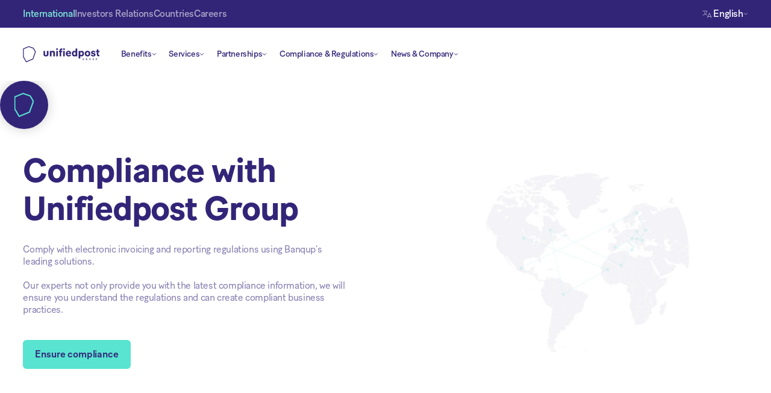

--- FILE ---
content_type: text/html; charset=utf-8
request_url: https://www.unifiedpostgroup.com/tax-compliance/global-tax-compliance
body_size: 17239
content:
<!DOCTYPE html><!-- Last Published: Tue Jan 20 2026 08:42:51 GMT+0000 (Coordinated Universal Time) --><html data-wf-domain="www.unifiedpostgroup.com" data-wf-page="65807d7153a88eba5bdc1cbc" data-wf-site="6405af1b56dffd4cdc0102c4" lang="en"><head><meta charset="utf-8"><title>E-invoicing and Global Tax Compliance | Unifiedpost Group</title><meta content="Discover the world of tax compliance and electronic invoicing regulations. From local mandates, to Peppol to electronic invoicing formats." name="description"><meta content="E-invoicing and Global Tax Compliance | Unifiedpost Group" property="og:title"><meta content="Discover the world of tax compliance and electronic invoicing regulations. From local mandates, to Peppol to electronic invoicing formats." property="og:description"><meta content="https://cdn.prod.website-files.com/6405af1b56dffd4cdc0102c4/643829021c556068775da5fe_General%20Open%20Graph%20Image.png" property="og:image"><meta content="E-invoicing and Global Tax Compliance | Unifiedpost Group" property="twitter:title"><meta content="Discover the world of tax compliance and electronic invoicing regulations. From local mandates, to Peppol to electronic invoicing formats." property="twitter:description"><meta content="https://cdn.prod.website-files.com/6405af1b56dffd4cdc0102c4/643829021c556068775da5fe_General%20Open%20Graph%20Image.png" property="twitter:image"><meta property="og:type" content="website"><meta content="summary_large_image" name="twitter:card"><meta content="width=device-width, initial-scale=1" name="viewport"><meta content="zwTkiNWhFENJNr8FDipYzOYzjtP7BI0kUAmEOOOkN8k" name="google-site-verification"><link href="https://cdn.prod.website-files.com/6405af1b56dffd4cdc0102c4/css/unifiedpost-addmoredev.shared.07c087cd7.min.css" rel="stylesheet" type="text/css" integrity="sha384-B8CHzXqy1CgUiWNmotYE5PyiRl0AQ04wSPLnioFhOti5FzrIxbrrNwFYSXdqZHrw" crossorigin="anonymous"><script type="text/javascript">!function(o,c){var n=c.documentElement,t=" w-mod-";n.className+=t+"js",("ontouchstart"in o||o.DocumentTouch&&c instanceof DocumentTouch)&&(n.className+=t+"touch")}(window,document);</script><link href="https://cdn.prod.website-files.com/6405af1b56dffd4cdc0102c4/642e7667874aa77d8eecc4e7_Unifiedpost_favicon_96x96.png" rel="shortcut icon" type="image/x-icon"><link href="https://cdn.prod.website-files.com/6405af1b56dffd4cdc0102c4/642e76a26d7e2c328f721709_Unifiedpost_webclip.png" rel="apple-touch-icon"><script src="https://www.google.com/recaptcha/api.js" type="text/javascript"></script><!-- Google Tag Manager -->
<script>(function(w,d,s,l,i){w[l]=w[l]||[];w[l].push({'gtm.start':
new Date().getTime(),event:'gtm.js'});var f=d.getElementsByTagName(s)[0],
j=d.createElement(s),dl=l!='dataLayer'?'&l='+l:'';j.async=true;j.src=
'https://www.googletagmanager.com/gtm.js?id='+i+dl;f.parentNode.insertBefore(j,f);
})(window,document,'script','dataLayer','GTM-5D4X8PC');</script>
<!-- End Google Tag Manager -->

<!-- Finsweet Cookie Consent -->
<script async="" src="https://cdn.jsdelivr.net/npm/@finsweet/cookie-consent@1/fs-cc.js" fs-cc-mode="opt-in" fs-cc-consentmode="“true”" fs-cc-endpoint="https://europe-west1-pj-fb-up-marketing-tools.cloudfunctions.net/consenter-v2"></script>
<!-- End Finsweet Cookie Consent -->


<!-- Weglot -->
<script type="application/json" id="weglot-data">{"allLanguageUrls":{"en":"https://www.unifiedpostgroup.com/tax-compliance/global-tax-compliance","lv":"https://www.unifiedpostgroup.com/lv/tax-compliance/global-tax-compliance","de":"https://www.unifiedpostgroup.com/de/tax-compliance/global-tax-compliance","et":"https://www.unifiedpostgroup.com/et/tax-compliance/global-tax-compliance","es":"https://www.unifiedpostgroup.com/es/tax-compliance/global-tax-compliance","fr":"https://www.unifiedpostgroup.com/fr/tax-compliance/global-tax-compliance","nl":"https://www.unifiedpostgroup.com/nl/tax-compliance/global-tax-compliance","pl":"https://www.unifiedpostgroup.com/pl/tax-compliance/global-tax-compliance","lt":"https://www.unifiedpostgroup.com/lt/tax-compliance/global-tax-compliance","it":"https://www.unifiedpostgroup.com/it/tax-compliance/global-tax-compliance"},"originalCanonicalUrl":"https://www.unifiedpostgroup.com/tax-compliance/global-tax-compliance","originalPath":"/tax-compliance/global-tax-compliance","settings":{"auto_switch":false,"auto_switch_fallback":null,"category":11,"custom_settings":{"button_style":{"with_name":true,"full_name":true,"is_dropdown":true,"with_flags":false,"flag_type":"rectangle_mat","custom_css":""},"switchers":[],"translate_search":false,"loading_bar":true,"hide_switcher":false,"translate_images":false,"subdomain":false,"wait_transition":true,"dynamic":""},"deleted_at":null,"dynamics":[],"excluded_blocks":[],"excluded_paths":[{"excluded_languages":[],"language_button_displayed":false,"type":"CONTAIN","value":"/security-statement"},{"excluded_languages":[],"language_button_displayed":false,"type":"CONTAIN","value":"/legal-documents"},{"excluded_languages":[],"language_button_displayed":false,"type":"CONTAIN","value":"/cookie-policy"},{"excluded_languages":[],"language_button_displayed":false,"type":"CONTAIN","value":"/legal/privacy-notice"},{"excluded_languages":[],"language_button_displayed":false,"type":"CONTAIN","value":"/terms-and-conditions"},{"excluded_languages":[],"language_button_displayed":false,"type":"CONTAIN","value":"/whistleblowing"},{"excluded_languages":["bg","de","et","fr","it","lt","lv","nl","pl","ro","sk"],"language_button_displayed":false,"type":"CONTAIN","value":"/complaints"},{"excluded_languages":[],"language_button_displayed":false,"type":"CONTAIN","value":"/security/"},{"excluded_languages":[],"language_button_displayed":false,"type":"CONTAIN","value":"/website-privacy-notice"},{"excluded_languages":[],"language_button_displayed":false,"type":"CONTAIN","value":"/privacy"},{"excluded_languages":[],"language_button_displayed":false,"type":"CONTAIN","value":"/privacy-trust-center"},{"excluded_languages":[],"language_button_displayed":false,"type":"CONTAIN","value":"/unifiedpost-group-privacy-notice"},{"excluded_languages":[],"language_button_displayed":false,"type":"CONTAIN","value":"/legal/terms-conditions"},{"excluded_languages":["bg","et","fr","it","lv","nl","pl","ro","sk"],"language_button_displayed":false,"type":"CONTAIN","value":"/news"},{"excluded_languages":[],"language_button_displayed":false,"type":"CONTAIN","value":"/legal/"},{"excluded_languages":[],"language_button_displayed":false,"type":"CONTAIN","value":"/legal/your-rights-when-making-payments-in-europe"},{"excluded_languages":[],"language_button_displayed":false,"type":"CONTAIN","value":"/style-guide/typography"},{"excluded_languages":[],"language_button_displayed":false,"type":"CONTAIN","value":"/style-guide/colors"},{"excluded_languages":[],"language_button_displayed":false,"type":"CONTAIN","value":"/components/navigation-footer"},{"excluded_languages":[],"language_button_displayed":false,"type":"CONTAIN","value":"/news/kaip-tiekejams-gauti-daugiau-naudos-is-edi-ir-isvengti-nereikalingu-nuostoliu"},{"excluded_languages":[],"language_button_displayed":false,"type":"IS_EXACTLY","value":"/security/payments/developer-psd2-getting-started"},{"excluded_languages":[],"language_button_displayed":false,"type":"IS_EXACTLY","value":"/security/payments/psd2-fallback"},{"excluded_languages":[],"language_button_displayed":false,"type":"IS_EXACTLY","value":"/security/payments/psd2-sandbox-general"},{"excluded_languages":[],"language_button_displayed":false,"type":"IS_EXACTLY","value":"/security/payments/psd2-registration"},{"excluded_languages":[],"language_button_displayed":false,"type":"IS_EXACTLY","value":"/security/payments/psd2-account-information"},{"excluded_languages":[],"language_button_displayed":false,"type":"IS_EXACTLY","value":"/security/payments/psd2-payment-initiation"}],"external_enabled":true,"host":"www.unifiedpostgroup.com","is_dns_set":true,"is_https":true,"language_from":"en","language_from_custom_flag":null,"language_from_custom_name":null,"languages":[{"connect_host_destination":null,"custom_code":null,"custom_flag":null,"custom_local_name":null,"custom_name":null,"enabled":true,"language_to":"lv"},{"connect_host_destination":null,"custom_code":null,"custom_flag":null,"custom_local_name":null,"custom_name":null,"enabled":false,"language_to":"bg"},{"connect_host_destination":null,"custom_code":null,"custom_flag":null,"custom_local_name":null,"custom_name":null,"enabled":true,"language_to":"de"},{"connect_host_destination":null,"custom_code":null,"custom_flag":null,"custom_local_name":null,"custom_name":null,"enabled":true,"language_to":"et"},{"connect_host_destination":null,"custom_code":null,"custom_flag":null,"custom_local_name":null,"custom_name":null,"enabled":true,"language_to":"es"},{"connect_host_destination":null,"custom_code":null,"custom_flag":null,"custom_local_name":null,"custom_name":null,"enabled":true,"language_to":"fr"},{"connect_host_destination":null,"custom_code":null,"custom_flag":null,"custom_local_name":null,"custom_name":null,"enabled":true,"language_to":"nl"},{"connect_host_destination":null,"custom_code":null,"custom_flag":null,"custom_local_name":null,"custom_name":null,"enabled":true,"language_to":"pl"},{"connect_host_destination":null,"custom_code":null,"custom_flag":null,"custom_local_name":null,"custom_name":null,"enabled":true,"language_to":"lt"},{"connect_host_destination":null,"custom_code":null,"custom_flag":null,"custom_local_name":null,"custom_name":null,"enabled":false,"language_to":"ro"},{"connect_host_destination":null,"custom_code":null,"custom_flag":null,"custom_local_name":null,"custom_name":null,"enabled":false,"language_to":"sk"},{"connect_host_destination":null,"custom_code":null,"custom_flag":null,"custom_local_name":null,"custom_name":null,"enabled":true,"language_to":"it"}],"media_enabled":true,"page_views_enabled":true,"technology_id":13,"technology_name":"Webflow","translation_engine":3,"url_type":"SUBDIRECTORY","versions":{"translation":1769069025,"slugTranslation":1692708738}}}</script>
<script type="text/javascript" src="https://cdn.weglot.com/weglot.min.js"></script>
<script>
    Weglot.initialize({
        api_key: 'wg_c20e196d2edcbeab6b0e39d41436e64a6'
    });
</script>
<!-- End Weglot -->



<style>

		body {
    	-webkit-font-smoothing: antialiased;
    	-moz-osx-font-smoothing: grayscale;
    	text-rendering: optimizeLegibility;
  		}   
      
      	*:focus {
    	outline: none;
      	}
  
        .embed-arrow-down {
        transition: transform 0.35s ease;
      	}

      	.embed-arrow-down.rotated {
        transform: rotate(180deg);
      	}

      	.wrapper-dropdown-button {
        opacity: 1;
        transition: opacity 0s ease;
      	}
  
  		.faq {
  		-webkit-tap-highlight-color: transparent;
 		-webkit-touch-callout: none;
  		-webkit-user-select: none;
  		-khtml-user-select: none;
  		-moz-user-select: none;
  	   	-ms-user-select: none;
  		user-select: none;
		}
  
		.faq:focus {
 	  	outline: none !important;
		}
      
      	a, .menu-item, input, .text-field, .wrapper-video-review, .splide__arrow.splide__arrow--next, .embed-2, .wrapper-blog-image {
 		-webkit-tap-highlight-color: rgba(0,0,0,0);
  		-webkit-tap-highlight-color: transparent; /* For some Androids */
		}
  
		input, textarea {
		-webkit-appearance: none;
		border-radius: 0; 
  		}
  
  		.image-solutions, .image-nav-resources .wrapper-video-review, .wrapper-blog-image, .wrapper-image-team-member  {
        -webkit-mask-image: -webkit-radial-gradient(white, black);
  		}
  
  		.weglot-container.wg-default.weglot-container--left {
        display:none;
  		}
  	
  
</style>
<link href="https://www.unifiedpostgroup.com/tax-compliance/global-tax-compliance" hreflang="en" rel="alternate"><link href="https://www.unifiedpostgroup.com/lv/tax-compliance/global-tax-compliance" hreflang="lv" rel="alternate"><link href="https://www.unifiedpostgroup.com/de/tax-compliance/global-tax-compliance" hreflang="de" rel="alternate"><link href="https://www.unifiedpostgroup.com/et/tax-compliance/global-tax-compliance" hreflang="et" rel="alternate"><link href="https://www.unifiedpostgroup.com/es/tax-compliance/global-tax-compliance" hreflang="es" rel="alternate"><link href="https://www.unifiedpostgroup.com/fr/tax-compliance/global-tax-compliance" hreflang="fr" rel="alternate"><link href="https://www.unifiedpostgroup.com/nl/tax-compliance/global-tax-compliance" hreflang="nl" rel="alternate"><link href="https://www.unifiedpostgroup.com/pl/tax-compliance/global-tax-compliance" hreflang="pl" rel="alternate"><link href="https://www.unifiedpostgroup.com/lt/tax-compliance/global-tax-compliance" hreflang="lt" rel="alternate"><link href="https://www.unifiedpostgroup.com/it/tax-compliance/global-tax-compliance" hreflang="it" rel="alternate"></head><body><div id="header" class="section navigation"><div class="w-embed"><style>

.link-page-switcher.international {
color:#7EEBD9;
}

.underline-page-switcher.banqup.accountant {
display:none;
}

@media only screen and (max-width: 1450px) and (min-width: 992px)  {

#contact-us {
display:none;
}
        
}


@media only screen and (max-width: 1340px) and (min-width: 992px)  {

.link-logo-navigation.unifiedpost {
width:8rem;
}

.grid-navigation {
grid-template-columns:9.5rem 1fr;
}

}


@media only screen and (max-width: 1340px) and (min-width: 992px)  {

.dropdown.unifiedpost {
padding-left:0.65rem;
padding-right:0.65rem;
font-size:0.875rem;
}

.w-layout-grid.grid-2-items__d.g-r-c-0.resources {
grid-template-columns:50% 50%;
}
    
}


@media only screen and (max-width: 380px) {

		.title-country-switcher {
		font-size:1.5rem;
		}
          
		}
    
</style></div><div id="header" data-animation="default" data-collapse="medium" data-duration="400" data-easing="ease" data-easing2="ease" role="banner" class="navbar-banqup w-nav"><div class="wrapper-navigation-banqup-top"><div class="container w-container"><div class="flex-navigation-top"><div class="flex-page-switcher"><a href="/" class="link-page-switcher international hide__m w-inline-block"><div>International</div><div class="underline-page-switcher banqup businesses"></div></a><a href="https://investors.unifiedpostgroup.com/" target="_blank" class="link-page-switcher hide__m w-inline-block"><div>Investors Relations</div></a><a href="/countries" class="link-page-switcher countries hide__m w-inline-block"><div>Countries</div><div class="underline-page-switcher banqup accountant"></div></a><a href="/careers" class="link-page-switcher countries hide__m w-inline-block"><div>Careers</div><div class="underline-page-switcher banqup accountant"></div></a></div><div class="flex-flag-country"><img src="https://cdn.prod.website-files.com/6405af1b56dffd4cdc0102c4/641c0758af27290b9f99ca4e_language-switcher.svg" loading="lazy" alt=""><div class="wg-element-wrapper sw8"><div data-hover="true" data-delay="500" class="wg-dropdown-2 w-dropdown"><div lang="en" class="wg-dd-2-togle w-dropdown-toggle"><div class="wg-selector-text-wrapper"><div>English</div></div></div><nav class="wg-dd-2-list wg-dropdown-link-flag w-dropdown-list"><div class="wrapper-subtitle-language-switcher"><div class="subtitle-navigation">Choose your language</div></div><div class="margin-bottom-s"><a lang="de" href="#" class="wg-dropdown-2-link w-inline-block"><div class="wg-selector-text-wrapper"><div>Deutsch</div></div></a><a lang="et" href="#" class="wg-dropdown-2-link w-inline-block"><div class="wg-selector-text-wrapper"><div>Eesti</div></div></a><a lang="es" href="#" class="wg-dropdown-2-link w-inline-block"><div class="wg-selector-text-wrapper"><div>Español</div></div></a><a lang="fr" href="#" class="wg-dropdown-2-link w-inline-block"><div class="wg-selector-text-wrapper"><div>Français</div></div></a><a lang="it" href="#" class="wg-dropdown-2-link w-inline-block"><div class="wg-selector-text-wrapper"><div>Italiano</div></div></a><a lang="lv" href="#" class="wg-dropdown-2-link w-inline-block"><div class="wg-selector-text-wrapper"><div>Latviešu</div></div></a><a lang="lt" href="#" class="wg-dropdown-2-link w-inline-block"><div class="wg-selector-text-wrapper"><div>Lietuvių</div></div></a><a lang="nl" href="#" class="wg-dropdown-2-link w-inline-block"><div class="wg-selector-text-wrapper"><div>Nederlands</div></div></a><a lang="pl" href="#" class="wg-dropdown-2-link w-inline-block"><div class="wg-selector-text-wrapper"><div>Polska</div></div></a></div></nav></div></div><img src="https://cdn.prod.website-files.com/6405af1b56dffd4cdc0102c4/6405af1b56dffd28940103ba_Chevron-Down-Blue-200.svg" loading="lazy" alt=""></div></div></div></div><div class="wrapper-navigation-banqup-bottom"><div class="container w-container"><div class="w-layout-grid grid-navigation"><a href="/" id="w-node-_56aba9d8-3126-1ff4-57f9-647341b7a729-41b7a717" class="link-logo-navigation unifiedpost w-nav-brand"><img src="https://cdn.prod.website-files.com/6405af1b56dffd4cdc0102c4/6405b8fc08d407fb12aaf5c7_unifiedpost-logo-blue.svg" loading="lazy" alt="Blue logo of Unifiedpost Group" class="logo-navigation"></a><nav role="navigation" class="flex-page-switcher l-c static menu-tm w-nav-menu"><div class="navigation-items"><div class="full-width__tm"><div data-hover="true" data-delay="0" class="wrapper-dropdown-button w-dropdown"><div class="dropdown unifiedpost first w-dropdown-toggle"><div>Benefits</div><div class="embed-arrow-down w-embed"><svg width="8" height="4" viewBox="0 0 8 4" fill="none" xmlns="http://www.w3.org/2000/svg">
<path d="M1.33333 0.666656L3.99999 3.33332L6.66666 0.666656" stroke="currentColor" stroke-linecap="round" stroke-linejoin="round"></path>
</svg></div></div><nav class="dropdown-list w-dropdown-list"><div class="wrapper-dropdown"><div class="w-layout-grid grid-2-items__d"><div id="w-node-_56aba9d8-3126-1ff4-57f9-647341b7a736-41b7a717" class="wrapper-dropdown-left"><div class="subtitle-navigation">Benefits</div><div class="w-layout-grid grid-3-items__d"><div data-w-id="31a37f84-3f0d-7a47-f382-17197cef78e5" class="menu-item banqup"><div class="shrink-preventer icon-medium"><img src="https://cdn.prod.website-files.com/6405af1b56dffd4cdc0102c4/6405bee6270aec3b95f7343e_document-checkmark.svg" loading="lazy" alt="" class="icon-medium"></div><div class="flex-navigation-links"><a href="/benefits/streamline-processes" class="link-title-navigation w-inline-block"><div>Streamline processes</div></a><p>Streamline your processes like never before by digitalising and automating your finance tasks.</p></div></div><div data-w-id="31a37f84-3f0d-7a47-f382-17197cef78e5" class="menu-item banqup"><div class="shrink-preventer icon-medium"><img src="https://cdn.prod.website-files.com/6405af1b56dffd4cdc0102c4/6405af1b56dffd721501048a_Icons-9.svg" loading="lazy" alt="" class="icon-medium"></div><div class="flex-navigation-links"><a href="/benefits/easy-payments" class="link-title-navigation w-inline-block"><div>Easy payments</div></a><p>Automate your payment processes so that your business pays and gets paid on time.</p></div></div><div data-w-id="31a37f84-3f0d-7a47-f382-17197cef78e5" class="menu-item banqup"><div class="shrink-preventer icon-medium"><img src="https://cdn.prod.website-files.com/6405af1b56dffd4cdc0102c4/6409ecb8e3b8f00b914d20c7_invoice-checkmark.svg" loading="lazy" alt="" class="icon-medium"></div><div class="flex-navigation-links"><a href="/benefits/be-compliant" class="link-title-navigation w-inline-block"><div>Be compliant</div></a><p>Transition to electronic invoicing processes and ensure your business’ tax compliance.</p></div></div><div data-w-id="31a37f84-3f0d-7a47-f382-17197cef78e5" class="menu-item banqup"><div class="shrink-preventer icon-medium"><img src="https://cdn.prod.website-files.com/6405af1b56dffd4cdc0102c4/6405af1b56dffd666e010495_Icons-6.svg" loading="lazy" alt="" class="icon-medium"></div><div class="flex-navigation-links"><a href="/benefits/extend-your-global-network" class="link-title-navigation w-inline-block"><div>Extend your global network</div></a><p>Join a trusted, global network for simple and secure business transactions.</p></div></div></div></div><div id="w-node-_56aba9d8-3126-1ff4-57f9-647341b7a73e-41b7a717" class="wrapper-dropdown-right"><div class="subtitle-navigation">E-invoicing regulations</div><div><div class="w-layout-grid grid-1-item gap-row-s"><a href="/tax-compliance/tax-compliance-regulations" class="link-full-width w-inline-block"><div class="image-solutions"><img src="https://cdn.prod.website-files.com/6405af1b56dffd4cdc0102c4/6622411209682e314792bc31_Unifiedpost-Group-Global-electronic-invoicing-and-tax-compliance-regulations.webp" loading="lazy" alt="" class="image-full-height-width border-radius-navigation"></div><div class="title-navigation-features"><div>Discover the latest global regulations</div><img src="https://cdn.prod.website-files.com/6405af1b56dffd4cdc0102c4/6405af1b56dffd6a27010310_arrow-right-menu.svg" loading="lazy" alt=""></div><p class="subtext-blog-navigation">Take a look at the latest tax compliance and electronic invoicing regulations from all over the world.</p></a></div></div></div></div></div></nav></div><div data-hover="true" data-delay="0" class="wrapper-dropdown-button w-dropdown"><div class="dropdown unifiedpost second w-dropdown-toggle"><div>Services</div><div class="embed-arrow-down w-embed"><svg width="8" height="4" viewBox="0 0 8 4" fill="none" xmlns="http://www.w3.org/2000/svg">
<path d="M1.33333 0.666656L3.99999 3.33332L6.66666 0.666656" stroke="currentColor" stroke-linecap="round" stroke-linejoin="round"></path>
</svg></div></div><nav class="dropdown-list w-dropdown-list"><div class="wrapper-dropdown"><div class="w-layout-grid grid-2-items__d"><div id="w-node-_56aba9d8-3126-1ff4-57f9-647341b7a754-41b7a717" class="wrapper-dropdown-left"><div class="subtitle-navigation">Services</div><div class="w-layout-grid grid-3-items__d"><div data-w-id="31a37f84-3f0d-7a47-f382-17197cef78e5" class="menu-item banqup"><div class="shrink-preventer icon-medium"><img src="https://cdn.prod.website-files.com/6405af1b56dffd4cdc0102c4/6405c1a4701a5f49e303811b_invoices.svg" loading="lazy" alt="" class="icon-medium"></div><div class="flex-navigation-links"><a href="/services/invoicing" class="link-title-navigation w-inline-block"><div>E-invoicing</div></a><p>Digitalise your invoicing processes and benefit from what electronic invoicing can bring.</p></div></div><div data-w-id="31a37f84-3f0d-7a47-f382-17197cef78e5" class="menu-item banqup"><div class="shrink-preventer icon-medium"><img src="https://cdn.prod.website-files.com/6405af1b56dffd4cdc0102c4/6405c1a55416b66596e9bb98_payments.svg" loading="lazy" alt="" class="icon-medium"></div><div class="flex-navigation-links"><a href="/services/payments" class="link-title-navigation w-inline-block"><div>Payments</div></a><p>Smart business payment solutions that allow your business to pay and get paid on time.</p></div></div><div data-w-id="31a37f84-3f0d-7a47-f382-17197cef78e5" class="menu-item banqup"><div class="shrink-preventer icon-medium"><img src="https://cdn.prod.website-files.com/6405af1b56dffd4cdc0102c4/6405c1a4a68c02d274dc1bea_shopping-cart.svg" loading="lazy" alt="" class="icon-medium"></div><div class="flex-navigation-links"><a href="/services/procure-to-pay" class="link-title-navigation w-inline-block"><div>Procure-to-pay</div></a><p>Transition to automated procure-to-pay processes for seamless invoice management and efficient AR tasks.</p></div></div><div data-w-id="31a37f84-3f0d-7a47-f382-17197cef78e5" class="menu-item banqup"><div class="shrink-preventer icon-medium"><img src="https://cdn.prod.website-files.com/6405af1b56dffd4cdc0102c4/6470c09c6a9d1c73f4eb9057_cash-out.svg" loading="lazy" alt="" class="icon-medium"></div><div class="flex-navigation-links"><a href="/services/order-to-cash" class="link-title-navigation w-inline-block"><div>Order-to-cash</div></a><p>Digitalise your order-to-cash processes and benefit from seamless document and data exchange, via B2G, B2B and B2C channels.</p></div></div><div data-w-id="31a37f84-3f0d-7a47-f382-17197cef78e5" class="menu-item banqup"><div class="shrink-preventer icon-medium"><img src="https://cdn.prod.website-files.com/6405af1b56dffd4cdc0102c4/6409ecb8e3b8f00b914d20c7_invoice-checkmark.svg" loading="lazy" alt="" class="icon-medium"></div><div class="flex-navigation-links"><a href="/services/e-reporting" class="link-title-navigation w-inline-block"><div>E-reporting</div></a><p>Automate your tax reporting in regulated countries using Banqup’s centralised platform.</p></div></div></div></div><div id="w-node-_56aba9d8-3126-1ff4-57f9-647341b7a75c-41b7a717" class="wrapper-dropdown-right"><div class="subtitle-navigation">Regulation checker</div><div><div class="w-layout-grid grid-1-item gap-row-s"><a href="/tax-compliance/tax-compliance-regulations" class="link-full-width w-inline-block"><div class="image-solutions"><img src="https://cdn.prod.website-files.com/6405af1b56dffd4cdc0102c4/6622411209682e314792bc31_Unifiedpost-Group-Global-electronic-invoicing-and-tax-compliance-regulations.webp" loading="lazy" alt="" class="image-full-height-width border-radius-navigation"></div><div class="title-navigation-features"><div>Global electronic invoicing regulations</div><img src="https://cdn.prod.website-files.com/6405af1b56dffd4cdc0102c4/6405af1b56dffd6a27010310_arrow-right-menu.svg" loading="lazy" alt=""></div><p class="subtext-blog-navigation">Explore the latest regulation changes from all over the globe. From France, to Singapore, to Mexico!</p></a></div></div></div></div></div></nav></div><div data-hover="true" data-delay="0" class="wrapper-dropdown-button w-dropdown"><div class="dropdown unifiedpost second w-dropdown-toggle"><div>Partnerships</div><div class="embed-arrow-down w-embed"><svg width="8" height="4" viewBox="0 0 8 4" fill="none" xmlns="http://www.w3.org/2000/svg">
<path d="M1.33333 0.666656L3.99999 3.33332L6.66666 0.666656" stroke="currentColor" stroke-linecap="round" stroke-linejoin="round"></path>
</svg></div></div><nav class="dropdown-list w-dropdown-list"><div class="wrapper-dropdown"><div class="w-layout-grid grid-2-items__d"><div id="w-node-_1f7fed0e-339f-cb9e-0935-c2d0d92e2081-41b7a717" class="wrapper-dropdown-left"><div class="subtitle-navigation">Partnerships</div><div class="w-layout-grid grid-3-items__d"><div data-w-id="31a37f84-3f0d-7a47-f382-17197cef78e5" class="menu-item banqup"><div class="shrink-preventer icon-medium"><img src="https://cdn.prod.website-files.com/6405af1b56dffd4cdc0102c4/6470c18882dcfe54baa308d8_calculate.svg" loading="lazy" alt="" class="icon-medium"></div><div class="flex-navigation-links"><a href="/partnerships/accountants" class="link-title-navigation w-inline-block"><div>Accountants</div></a><p>Provide your firm with real-time access to your customer’s financial documents and data.</p></div></div><div data-w-id="31a37f84-3f0d-7a47-f382-17197cef78e5" class="menu-item banqup"><div class="shrink-preventer icon-medium"><img src="https://cdn.prod.website-files.com/6405af1b56dffd4cdc0102c4/6470c0cac7c9517bbfeb7078_credit-card.svg" loading="lazy" alt="" class="icon-medium"></div><div class="flex-navigation-links"><a href="/partnerships/financial" class="link-title-navigation w-inline-block"><div>Financial</div></a><p>Extend your core banking services with Banqup&#x27;s electronic invoicing and digital financial supply chain solutions.</p></div></div><div data-w-id="31a37f84-3f0d-7a47-f382-17197cef78e5" class="menu-item banqup"><div class="shrink-preventer icon-medium"><img src="https://cdn.prod.website-files.com/6405af1b56dffd4cdc0102c4/6470c1730076accc994d14bc_process.svg" loading="lazy" alt="" class="icon-medium"></div><div class="flex-navigation-links"><a href="/partnerships/technology" class="link-title-navigation w-inline-block"><div>Technology</div></a><p>Partner with Banqup’s platform, and be ready to meet the future technological needs of your customers.</p></div></div></div></div><div id="w-node-_1f7fed0e-339f-cb9e-0935-c2d0d92e209e-41b7a717" class="wrapper-dropdown-right"><div class="subtitle-navigation">Our partnerships</div><div><div class="w-layout-grid grid-1-item gap-row-s"><a href="/partnerships/our-partnerships" class="link-full-width w-inline-block"><div class="image-solutions"><img src="https://cdn.prod.website-files.com/6405af1b56dffd4cdc0102c4/6622411209682e314792bc31_Unifiedpost-Group-Global-electronic-invoicing-and-tax-compliance-regulations.webp" loading="lazy" alt="" class="image-full-height-width border-radius-navigation"></div><div class="title-navigation-features"><div>Become a Banqup partner</div><img src="https://cdn.prod.website-files.com/6405af1b56dffd4cdc0102c4/6405af1b56dffd6a27010310_arrow-right-menu.svg" loading="lazy" alt=""></div><p class="subtext-blog-navigation">By combining our expertise, we can turn complex financial systems and complicated regulations into innovative digital experiences that redefine customer ways of working.</p></a></div></div></div></div></div></nav></div><div data-hover="true" data-delay="0" class="wrapper-dropdown-button w-dropdown"><div class="dropdown unifiedpost w-dropdown-toggle"><div>Compliance &amp; Regulations</div><div class="embed-arrow-down w-embed"><svg width="8" height="4" viewBox="0 0 8 4" fill="none" xmlns="http://www.w3.org/2000/svg">
<path d="M1.33333 0.666656L3.99999 3.33332L6.66666 0.666656" stroke="currentColor" stroke-linecap="round" stroke-linejoin="round"></path>
</svg></div></div><nav class="dropdown-list w-dropdown-list"><div class="wrapper-dropdown"><div class="w-layout-grid grid-2-items__d"><div id="w-node-_56aba9d8-3126-1ff4-57f9-647341b7a78f-41b7a717" class="wrapper-dropdown-left"><div class="subtitle-navigation">Tax Compliance</div><div class="w-layout-grid grid-3-items__d"><div data-w-id="31a37f84-3f0d-7a47-f382-17197cef78e5" class="menu-item banqup"><div class="shrink-preventer icon-medium"><img src="https://cdn.prod.website-files.com/6405af1b56dffd4cdc0102c4/6405c7ee4ccde76b3b3c477b_globe.svg" loading="lazy" alt="" class="icon-medium"></div><div class="flex-navigation-links"><a href="/tax-compliance/tax-compliance-regulations" class="link-title-navigation w-inline-block"><div>Global compliance checker</div></a><p>Select a country and explore the latest e-invoicing regulations.</p></div></div><div data-w-id="31a37f84-3f0d-7a47-f382-17197cef78e5" class="menu-item banqup"><div class="shrink-preventer icon-medium"><img src="https://cdn.prod.website-files.com/6405af1b56dffd4cdc0102c4/6470c140a558edee2450d7c2_insurances.svg" loading="lazy" alt="" class="icon-medium"></div><div class="flex-navigation-links"><a href="/tax-compliance/global-tax-compliance" aria-current="page" class="link-title-navigation w-inline-block w--current"><div>Compliance with Unifiedpost Group</div></a><p>Discover the ease of being compliant with Unifiedpost Group.</p></div></div><div data-w-id="31a37f84-3f0d-7a47-f382-17197cef78e5" class="menu-item banqup"><div class="shrink-preventer icon-medium"><img src="https://cdn.prod.website-files.com/6405af1b56dffd4cdc0102c4/6405e8eae98faa3b7949f407_newsletter.svg" loading="lazy" alt="" class="icon-medium"></div><div class="flex-navigation-links"><a href="/tax-compliance/newsletter" class="link-title-navigation w-inline-block"><div>Newsletter</div></a><p>Sign up to our monthly newsletter for tax compliance updates.</p></div></div><div data-w-id="31a37f84-3f0d-7a47-f382-17197cef78e5" class="menu-item banqup"><div class="shrink-preventer icon-medium"><img src="https://cdn.prod.website-files.com/6405af1b56dffd4cdc0102c4/6470c1327e31051a4822b89d_manuals.svg" loading="lazy" alt="" class="icon-medium"></div><div class="flex-navigation-links"><a href="/landing/global-e-invoicing-and-e-reporting-mandates" class="link-title-navigation w-inline-block"><div>Global e-invoicing and e-reporting mandates <br></div></a><p>Navigate 2025’s global electronic invoicing regulations with our guide.</p></div></div><div data-w-id="31a37f84-3f0d-7a47-f382-17197cef78e5" class="menu-item banqup"><div class="shrink-preventer icon-medium"><img src="https://cdn.prod.website-files.com/6405af1b56dffd4cdc0102c4/6470c136a61024d9b340d726_Telemarketing-male.svg" loading="lazy" alt="" class="icon-medium"></div><div class="flex-navigation-links"><a href="https://podcasters.spotify.com/pod/show/unifiedpost-group" target="_blank" class="link-title-navigation w-inline-block"><div>Compliance Pulse podcast</div></a><p>Your topical regulation podcast that keeps you informed of the latest updates from around the globe.</p></div></div><div data-w-id="31a37f84-3f0d-7a47-f382-17197cef78e5" class="menu-item banqup"><div class="shrink-preventer icon-medium"><img src="https://cdn.prod.website-files.com/6405af1b56dffd4cdc0102c4/64089edb015a81e4d3540a47_globe-connected.svg" loading="lazy" alt="" class="icon-medium"></div><div class="flex-navigation-links"><a href="/tax-compliance/efaktura-world" class="link-title-navigation w-inline-block"><div>eFaktura World</div></a><p>Supporting government electronic invoicing and continuous transaction control platforms.</p></div></div></div></div><div id="w-node-_56aba9d8-3126-1ff4-57f9-647341b7a796-41b7a717" class="wrapper-dropdown-right"><div class="subtitle-navigation">Latest regulation update</div><div><div class="w-layout-grid grid-1-item gap-row-s"><div id="w-node-_56aba9d8-3126-1ff4-57f9-647341b7a79b-41b7a717" class="w-dyn-list"><div role="list" class="w-dyn-items"><div role="listitem" class="w-dyn-item"><a href="/news/mandatory-e-invoices-in-estonia-how-will-this-affect-lithuanian-businesses" class="link-full-width w-inline-block"><div class="image-solutions"><img loading="lazy" style="background-image:url(&quot;https://cdn.prod.website-files.com/6405af1b56dffd7cfe010301/67b2fdc3dcf4f853c7873182_Unifiedpost_E-saskaitos_Latvia_EN_new%20(1).png&quot;)" alt="" src="https://cdn.prod.website-files.com/6405af1b56dffd7cfe010301/67b2fdc3dcf4f853c7873182_Unifiedpost_E-saskaitos_Latvia_EN_new%20(1).png" sizes="100vw" srcset="https://cdn.prod.website-files.com/6405af1b56dffd7cfe010301/67b2fdc3dcf4f853c7873182_Unifiedpost_E-saskaitos_Latvia_EN_new%20(1)-p-500.png 500w, https://cdn.prod.website-files.com/6405af1b56dffd7cfe010301/67b2fdc3dcf4f853c7873182_Unifiedpost_E-saskaitos_Latvia_EN_new%20(1)-p-800.png 800w, https://cdn.prod.website-files.com/6405af1b56dffd7cfe010301/67b2fdc3dcf4f853c7873182_Unifiedpost_E-saskaitos_Latvia_EN_new%20(1)-p-1080.png 1080w, https://cdn.prod.website-files.com/6405af1b56dffd7cfe010301/67b2fdc3dcf4f853c7873182_Unifiedpost_E-saskaitos_Latvia_EN_new%20(1)-p-1600.png 1600w, https://cdn.prod.website-files.com/6405af1b56dffd7cfe010301/67b2fdc3dcf4f853c7873182_Unifiedpost_E-saskaitos_Latvia_EN_new%20(1).png 4000w" class="image-full-height-width border-radius-navigation"></div><div class="title-navigation-features"><div>Mandatory e-invoices in Estonia. How will this affect Lithuanian businesses?</div><img src="https://cdn.prod.website-files.com/6405af1b56dffd4cdc0102c4/6405af1b56dffd6a27010310_arrow-right-menu.svg" loading="lazy" alt=""></div><p class="subtext-blog-navigation">From July 2025, B2B e-invoices in Estonia will be mandatory upon request, and by 2027, for all businesses. How will this affect Lithuanian companies, and what steps should they take?</p></a></div></div></div></div></div></div></div></div></nav></div><div data-hover="true" data-delay="0" class="wrapper-dropdown-button w-dropdown"><div class="dropdown unifiedpost first w-dropdown-toggle"><div>News &amp; Company</div><div class="embed-arrow-down w-embed"><svg width="8" height="4" viewBox="0 0 8 4" fill="none" xmlns="http://www.w3.org/2000/svg">
<path d="M1.33333 0.666656L3.99999 3.33332L6.66666 0.666656" stroke="currentColor" stroke-linecap="round" stroke-linejoin="round"></path>
</svg></div></div><nav class="dropdown-list-for-who w-dropdown-list"><div class="wrapper-dropdown"><div class="w-layout-grid grid-2-items__d g-r-c-0 resources"><div id="w-node-_56aba9d8-3126-1ff4-57f9-647341b7a7b0-41b7a717" class="wrapper-dropdown-left"><div class="w-layout-grid grid-dropdown-left"><div id="w-node-_56aba9d8-3126-1ff4-57f9-647341b7a7b2-41b7a717" class="flex-dropdown-left"><div class="subtitle-navigation banqup">Company</div><a href="/about-us/what-we-do" class="flex-link-dropdown w-inline-block"><div data-w-id="9f1ed59b-0a0d-3b2e-540a-bb04ae8af8bd" class="flex-item-dropdown-left banqup"><img alt="" loading="lazy" src="https://cdn.prod.website-files.com/6405af1b56dffd4cdc0102c4/6405c7ed448cace7aefb4d2b_arrow-target.svg" class="icon-small"><div>What we do</div></div></a><a href="/about-us/key-figures-and-history" class="flex-link-dropdown w-inline-block"><div data-w-id="9f1ed59b-0a0d-3b2e-540a-bb04ae8af8bd" class="flex-item-dropdown-left banqup"><img alt="" loading="lazy" src="https://cdn.prod.website-files.com/6405af1b56dffd4cdc0102c4/6405c7edcc45a7283494c852_graphs.svg" class="icon-small"><div>Key figures and history</div></div></a><a href="/about-us/leadership" class="flex-link-dropdown w-inline-block"><div data-w-id="9f1ed59b-0a0d-3b2e-540a-bb04ae8af8bd" class="flex-item-dropdown-left banqup"><img alt="" loading="lazy" src="https://cdn.prod.website-files.com/6405af1b56dffd4cdc0102c4/6405c7ee4ccde70c4b3c477a_leadership.svg" class="icon-small"><div>Leadership</div></div></a><a href="/about-us/esg" class="flex-link-dropdown w-inline-block"><div data-w-id="9f1ed59b-0a0d-3b2e-540a-bb04ae8af8bd" class="flex-item-dropdown-left banqup"><img alt="" loading="lazy" src="https://cdn.prod.website-files.com/6405af1b56dffd4cdc0102c4/6405c7eec0c9cfeb4b1d23fc_esg.svg" class="icon-small"><div>ESG</div></div></a><a href="/careers" class="flex-link-dropdown w-inline-block"><div data-w-id="9f1ed59b-0a0d-3b2e-540a-bb04ae8af8bd" class="flex-item-dropdown-left banqup"><img alt="" loading="lazy" src="https://cdn.prod.website-files.com/6405af1b56dffd4cdc0102c4/6405c7ee08d407eb34abb6df_spy-glass.svg" class="icon-small"><div>Careers</div></div></a></div><div id="w-node-_56aba9d8-3126-1ff4-57f9-647341b7a7bb-41b7a717" class="flex-dropdown-left l-t"><div class="subtitle-navigation banqup">Learn</div><a href="https://podcasters.spotify.com/pod/show/unifiedpost-group" target="_blank" class="flex-link-dropdown w-inline-block"><div data-w-id="9f1ed59b-0a0d-3b2e-540a-bb04ae8af8bd" class="flex-item-dropdown-left banqup"><img alt="" loading="lazy" src="https://cdn.prod.website-files.com/6405af1b56dffd4cdc0102c4/6470c136a61024d9b340d726_Telemarketing-male.svg" class="icon-small"><div>Podcast</div><img src="https://cdn.prod.website-files.com/6405af1b56dffd4cdc0102c4/662a65aad22ae2d43f6d2246_arrow-upper-right.svg" loading="lazy" alt="" class="icon-1x1-xsmall"></div></a><a href="/news?category=Guides" class="flex-link-dropdown w-inline-block"><div data-w-id="9f1ed59b-0a0d-3b2e-540a-bb04ae8af8bd" class="flex-item-dropdown-left banqup"><img alt="Guides" loading="lazy" src="https://cdn.prod.website-files.com/6405af1b56dffd4cdc0102c4/651d26e62b816a3eaf6264c5_Guides.svg" class="icon-small"><div>Guides</div></div></a><a href="/webinars" class="flex-link-dropdown w-inline-block"><div data-w-id="9f1ed59b-0a0d-3b2e-540a-bb04ae8af8bd" class="flex-item-dropdown-left banqup"><img alt="" loading="lazy" src="https://cdn.prod.website-files.com/6405af1b56dffd4cdc0102c4/6470c1326f065a8bf1bc6887_desktop.svg" class="icon-small"><div>Webinars</div></div></a><a href="/case-studies" class="flex-link-dropdown w-inline-block"><div data-w-id="9f1ed59b-0a0d-3b2e-540a-bb04ae8af8bd" class="flex-item-dropdown-left banqup"><img alt="" loading="lazy" src="https://cdn.prod.website-files.com/6405af1b56dffd4cdc0102c4/6470c126c7c9517bbfebbb80_job-description.svg" class="icon-small"><div>Case studies</div></div></a></div></div></div></div></div></nav></div><a href="/" class="link-navigation unifiedpost hide__dt w-inline-block"><div>International</div></a><a href="https://www.investors.unifiedpostgroup.com/" target="_blank" class="link-navigation unifiedpost hide__dt w-inline-block"><div>Investor Relations</div></a><a href="/countries" class="link-navigation unifiedpost hide__dt w-inline-block"><div>Countries</div></a></div></div><div class="menu-bottom__tm"><div class="menu-bottom-inner-top hide"><div class="flex-language navigation-bottom"><img src="https://cdn.prod.website-files.com/6405af1b56dffd4cdc0102c4/6405af1b56dffd384b010323_globe.svg" loading="lazy" alt="" class="icon-small"><div>Country</div></div><div class="flex-flag-country navigation-bottom"><img src="https://cdn.prod.website-files.com/6405af1b56dffd4cdc0102c4/6405af1b56dffd2f030103b7_united-kingdom.svg" loading="lazy" alt="Flag of the United Kingdom" class="flag"><div>United Kingdom</div><img src="https://cdn.prod.website-files.com/6405af1b56dffd4cdc0102c4/6405af1b56dffd5ff701052a_Chevron-Down-Blue-500.svg" loading="lazy" alt="" class="icon-10"></div></div></div></nav><div id="w-node-_56aba9d8-3126-1ff4-57f9-647341b7a7d5-41b7a717" data-w-id="56aba9d8-3126-1ff4-57f9-647341b7a7d5" class="button-menu__tm w-nav-button"><div data-is-ix2-target="1" class="icon-hamburger" data-w-id="af68f744-720a-d1c3-38b7-d1a714ae33a0" data-animation-type="lottie" data-src="https://cdn.prod.website-files.com/6407938c70c4f746a666da86/6411ee496e406b1bca98133e_137580-hamburger-toggle-menu.json" data-loop="0" data-direction="1" data-autoplay="0" data-renderer="svg" data-default-duration="1" data-duration="0" data-ix2-initial-state="0"></div></div><div id="contact-us" class="flex-contact-buttons w-node-_56aba9d8-3126-1ff4-57f9-647341b7a7d7-41b7a717"><a href="/contact" class="button-main w-button">Contact us</a></div><div class="background-country-switcher"><div class="container country-switcher-width w-container"><div class="wrapper-country-switcher"><div class="country-switcher-top"><div class="title-country-switcher">Choose your country</div><img src="https://cdn.prod.website-files.com/6405af1b56dffd4cdc0102c4/6405af1b56dffd67bc01057d_close-white.svg" loading="lazy" alt="" class="close-country-switcher"></div><div class="country-switcher-middle"><div class="w-layout-grid grid-country-switcher navigation"><div id="w-node-c019c1c9-58fa-a14b-9d02-655d773a1e08-773a1dff" class="wrapper-countries"><div class="flex-country"><img src="https://cdn.prod.website-files.com/6405af1b56dffd4cdc0102c4/6405af1b56dffd16950105b5_austria.svg" loading="lazy" alt="Flag of Austria" class="flag-country"><div class="flex-language-country"><a href="#" class="text-country">Austria</a><img src="https://cdn.prod.website-files.com/6405af1b56dffd4cdc0102c4/6405af1b56dffd8b430103bd_line-language-switcher-navigation.svg" loading="lazy" alt=""><a href="#" class="text-country">Österreich</a></div></div><div class="flex-country"><img src="https://cdn.prod.website-files.com/6405af1b56dffd4cdc0102c4/6405af1b56dffd827501054f_belgium.svg" loading="lazy" alt="Flag of Belgium" class="flag-country"><div class="flex-language-country"><a href="#" class="text-country">Belgium</a><img src="https://cdn.prod.website-files.com/6405af1b56dffd4cdc0102c4/6405af1b56dffd8b430103bd_line-language-switcher-navigation.svg" loading="lazy" alt=""><a href="#" class="text-country">België</a><img src="https://cdn.prod.website-files.com/6405af1b56dffd4cdc0102c4/6405af1b56dffd8b430103bd_line-language-switcher-navigation.svg" loading="lazy" alt=""><a href="#" class="text-country">Belgique</a></div></div><div class="flex-country"><img src="https://cdn.prod.website-files.com/6405af1b56dffd4cdc0102c4/6405af1b56dffda2f901057c_bulgaria.svg" loading="lazy" alt="Flag of Bulgaria" class="flag-country"><div class="flex-language-country"><a href="#" class="text-country">Bulgaria</a><img src="https://cdn.prod.website-files.com/6405af1b56dffd4cdc0102c4/6405af1b56dffd8b430103bd_line-language-switcher-navigation.svg" loading="lazy" alt=""><a href="#" class="text-country">България</a></div></div><div class="flex-country"><img src="https://cdn.prod.website-files.com/6405af1b56dffd4cdc0102c4/6405af1b56dffd6c4b01055c_croatia.svg" loading="lazy" alt="Flag of Croatia" class="flag-country"><div class="flex-language-country"><a href="#" class="text-country">Hrvatska</a></div></div><div class="flex-country"><img src="https://cdn.prod.website-files.com/6405af1b56dffd4cdc0102c4/6405af1b56dffd0e99010550_czech-republic.svg" loading="lazy" alt="Flag of Czech Republic" class="flag-country"><div class="flex-language-country"><a href="#" class="text-country">Czech Republica</a><img src="https://cdn.prod.website-files.com/6405af1b56dffd4cdc0102c4/6405af1b56dffd8b430103bd_line-language-switcher-navigation.svg" loading="lazy" alt=""><a href="#" class="text-country">Česká republika</a></div></div><div class="flex-country"><img src="https://cdn.prod.website-files.com/6405af1b56dffd4cdc0102c4/6405af1b56dffd759301054c_denmark.svg" loading="lazy" alt="Flag of Denmark" class="flag-country"><div class="flex-language-country"><a href="#" class="text-country">Denmark</a><img src="https://cdn.prod.website-files.com/6405af1b56dffd4cdc0102c4/6405af1b56dffd8b430103bd_line-language-switcher-navigation.svg" loading="lazy" alt=""><a href="#" class="text-country">Danmark</a></div></div><div class="flex-country"><img src="https://cdn.prod.website-files.com/6405af1b56dffd4cdc0102c4/6405af1b56dffd5e4c01055a_estonia.svg" loading="lazy" alt="Flag of Estonia" class="flag-country"><div class="flex-language-country"><a href="#" class="text-country">Estonia</a><img src="https://cdn.prod.website-files.com/6405af1b56dffd4cdc0102c4/6405af1b56dffd8b430103bd_line-language-switcher-navigation.svg" loading="lazy" alt=""><a href="#" class="text-country">Eesti</a><img src="https://cdn.prod.website-files.com/6405af1b56dffd4cdc0102c4/6405af1b56dffd8b430103bd_line-language-switcher-navigation.svg" loading="lazy" alt=""><a href="#" class="text-country">Эстония</a></div></div><div class="flex-country"><img src="https://cdn.prod.website-files.com/6405af1b56dffd4cdc0102c4/6405af1b56dffdce2b010551_finland.svg" loading="lazy" alt="Flag of Finland" class="flag-country"><div class="flex-language-country"><a href="#" class="text-country">Finland</a><img src="https://cdn.prod.website-files.com/6405af1b56dffd4cdc0102c4/6405af1b56dffd8b430103bd_line-language-switcher-navigation.svg" loading="lazy" alt=""><a href="#" class="text-country">Suomi</a><img src="https://cdn.prod.website-files.com/6405af1b56dffd4cdc0102c4/6405af1b56dffd8b430103bd_line-language-switcher-navigation.svg" loading="lazy" alt=""><a href="#" class="text-country">Svenska</a></div></div><div class="flex-country"><img src="https://cdn.prod.website-files.com/6405af1b56dffd4cdc0102c4/6405af1b56dffd8a52010556_germany.svg" loading="lazy" alt="Flag of Germany" class="flag-country"><div class="flex-language-country"><a href="#" class="text-country">Germany</a><img src="https://cdn.prod.website-files.com/6405af1b56dffd4cdc0102c4/6405af1b56dffd8b430103bd_line-language-switcher-navigation.svg" loading="lazy" alt=""><a href="#" class="text-country">Deutschland</a></div></div></div><div id="w-node-c019c1c9-58fa-a14b-9d02-655d773a1e12-773a1dff" class="wrapper-countries"><div class="flex-country"><img src="https://cdn.prod.website-files.com/6405af1b56dffd4cdc0102c4/6405af1b56dffdab16010557_greece.svg" loading="lazy" alt="Flag of Greece" class="flag-country"><div class="flex-language-country"><a href="#" class="text-country">Greece</a><img src="https://cdn.prod.website-files.com/6405af1b56dffd4cdc0102c4/6405af1b56dffd8b430103bd_line-language-switcher-navigation.svg" loading="lazy" alt=""><a href="#" class="text-country">Ελλάδα</a></div></div><div class="flex-country"><img src="https://cdn.prod.website-files.com/6405af1b56dffd4cdc0102c4/6405af1b56dffd21570105a2_hungary.svg" loading="lazy" alt="Flag of Hungary" class="flag-country"><div class="flex-language-country"><a href="#" class="text-country">Magyarország</a></div></div><div class="flex-country"><img src="https://cdn.prod.website-files.com/6405af1b56dffd4cdc0102c4/6405af1b56dffd52f3010559_italy.svg" loading="lazy" alt="Flag of Italy" class="flag-country"><div class="flex-language-country"><a href="#" class="text-country">Italia</a></div></div><div class="flex-country"><img src="https://cdn.prod.website-files.com/6405af1b56dffd4cdc0102c4/6405af1b56dffd951c01054d_latvia.svg" loading="lazy" alt="Flag of Latvia" class="flag-country"><div class="flex-language-country"><a href="#" class="text-country">Latvia</a><img src="https://cdn.prod.website-files.com/6405af1b56dffd4cdc0102c4/6405af1b56dffd8b430103bd_line-language-switcher-navigation.svg" loading="lazy" alt=""><a href="#" class="text-country">Latvija</a><img src="https://cdn.prod.website-files.com/6405af1b56dffd4cdc0102c4/6405af1b56dffd8b430103bd_line-language-switcher-navigation.svg" loading="lazy" alt=""><a href="#" class="text-country">Латвия</a></div></div><div class="flex-country"><img src="https://cdn.prod.website-files.com/6405af1b56dffd4cdc0102c4/6405af1b56dffd4ce5010552_lithuania.svg" loading="lazy" alt="Flag of Lithuania" class="flag-country"><div class="flex-language-country"><a href="#" class="text-country">Lithuania</a><img src="https://cdn.prod.website-files.com/6405af1b56dffd4cdc0102c4/6405af1b56dffd8b430103bd_line-language-switcher-navigation.svg" loading="lazy" alt=""><a href="#" class="text-country">Lietuva</a></div></div><div class="flex-country"><img src="https://cdn.prod.website-files.com/6405af1b56dffd4cdc0102c4/6405af1b56dffd1912010554_luxembourg.svg" loading="lazy" alt="Flag of Luxembourg" class="flag-country"><div class="flex-language-country"><a href="#" class="text-country">Luxembourg</a><img src="https://cdn.prod.website-files.com/6405af1b56dffd4cdc0102c4/6405af1b56dffd8b430103bd_line-language-switcher-navigation.svg" loading="lazy" alt=""><a href="#" class="text-country">Luxembourg (FR)</a><img src="https://cdn.prod.website-files.com/6405af1b56dffd4cdc0102c4/6405af1b56dffd8b430103bd_line-language-switcher-navigation.svg" loading="lazy" alt=""><a href="#" class="text-country">Luxemburg</a></div></div><div class="flex-country"><img src="https://cdn.prod.website-files.com/6405af1b56dffd4cdc0102c4/6405af1b56dffdc75d010530_maroc.svg" loading="lazy" alt="Flag of Maroc" class="flag-country"><div class="flex-language-country"><a href="#" class="text-country">Maroc</a></div></div><div class="flex-country"><img src="https://cdn.prod.website-files.com/6405af1b56dffd4cdc0102c4/6405af1b56dffd58d501052f_norway.svg" loading="lazy" alt="Flag of Norway" class="flag-country"><div class="flex-language-country"><a href="#" class="text-country">Norway</a><img src="https://cdn.prod.website-files.com/6405af1b56dffd4cdc0102c4/6405af1b56dffd8b430103bd_line-language-switcher-navigation.svg" loading="lazy" alt=""><a href="#" class="text-country">Norge</a></div></div><div class="flex-country"><img src="https://cdn.prod.website-files.com/6405af1b56dffd4cdc0102c4/6405af1b56dffda0c8010553_poland.svg" loading="lazy" alt="Flag of Poland" class="flag-country"><div class="flex-language-country"><a href="#" class="text-country">Poland</a><img src="https://cdn.prod.website-files.com/6405af1b56dffd4cdc0102c4/6405af1b56dffd8b430103bd_line-language-switcher-navigation.svg" loading="lazy" alt=""><a href="#" class="text-country">Polska</a></div></div></div><div id="w-node-c019c1c9-58fa-a14b-9d02-655d773a1e1c-773a1dff" class="wrapper-countries"><div class="flex-country"><img src="https://cdn.prod.website-files.com/6405af1b56dffd4cdc0102c4/6405af1b56dffd089301057e_portugal.svg" loading="lazy" alt="Flag of Portugal" class="flag-country"><div class="flex-language-country"><a href="#" class="text-country">Português</a></div></div><div class="flex-country"><img src="https://cdn.prod.website-files.com/6405af1b56dffd4cdc0102c4/6405af1b56dffdfb0d010534_romania.svg" loading="lazy" alt="Flag of Romania" class="flag-country"><div class="flex-language-country"><a href="#" class="text-country">Romania</a><img src="https://cdn.prod.website-files.com/6405af1b56dffd4cdc0102c4/6405af1b56dffd8b430103bd_line-language-switcher-navigation.svg" loading="lazy" alt=""><a href="#" class="text-country">România</a></div></div><div class="flex-country"><img src="https://cdn.prod.website-files.com/6405af1b56dffd4cdc0102c4/6405af1b56dffd7a2801052e_singapore.svg" loading="lazy" alt="Flag of Singapore" class="flag-country"><div class="flex-language-country"><a href="#" class="text-country">Singapore</a></div></div><div class="flex-country"><img src="https://cdn.prod.website-files.com/6405af1b56dffd4cdc0102c4/6405af1b56dffd31a401052b_slovakia.svg" loading="lazy" alt="Flag of Slovakia" class="flag-country"><div class="flex-language-country"><a href="#" class="text-country">Slovakia</a><img src="https://cdn.prod.website-files.com/6405af1b56dffd4cdc0102c4/6405af1b56dffd8b430103bd_line-language-switcher-navigation.svg" loading="lazy" alt=""><a href="#" class="text-country">Slovensko</a></div></div><div class="flex-country"><img src="https://cdn.prod.website-files.com/6405af1b56dffd4cdc0102c4/6405af1b56dffd97700105a6_serbia.svg" loading="lazy" alt="Flag of Serbia" class="flag-country"><div class="flex-language-country"><a href="#" class="text-country">Srbija</a></div></div><div class="flex-country"><img src="https://cdn.prod.website-files.com/6405af1b56dffd4cdc0102c4/6405af1b56dffd68b0010531_sweden.svg" loading="lazy" alt="Flag of Sweden" class="flag-country"><div class="flex-language-country"><a href="#" class="text-country">Sweden</a><img src="https://cdn.prod.website-files.com/6405af1b56dffd4cdc0102c4/6405af1b56dffd8b430103bd_line-language-switcher-navigation.svg" loading="lazy" alt=""><a href="#" class="text-country">Sverige</a></div></div><div class="flex-country"><img src="https://cdn.prod.website-files.com/6405af1b56dffd4cdc0102c4/6405af1b56dffdf1b601052d_spain.svg" loading="lazy" alt="Flag of Spain" class="flag-country"><div class="flex-language-country"><a href="#" class="text-country">España</a></div></div><div class="flex-country"><img src="https://cdn.prod.website-files.com/6405af1b56dffd4cdc0102c4/6405af1b56dffde931010488_the-netherlands.svg" loading="lazy" alt="Flag of the Netherlands" class="flag-country"><div class="flex-language-country"><a href="#" class="text-country">The Netherlands</a><img src="https://cdn.prod.website-files.com/6405af1b56dffd4cdc0102c4/6405af1b56dffd8b430103bd_line-language-switcher-navigation.svg" loading="lazy" alt=""><a href="#" class="text-country">Nederland</a></div></div><div class="flex-country"><img src="https://cdn.prod.website-files.com/6405af1b56dffd4cdc0102c4/6405af1b56dffd2f030103b7_united-kingdom.svg" loading="lazy" alt="Flag of the United Kingdom" class="flag-country"><div class="flex-language-country"><a href="#" class="text-country">United Kingdom</a></div></div></div></div></div><div class="country-switcher-bottom"><div class="flex-international"><div class="book">Country not found?</div><a href="#" class="button-main white international w-inline-block"><img src="https://cdn.prod.website-files.com/6405af1b56dffd4cdc0102c4/6405af1b56dffd771e01055b_globe-blue-500.svg" loading="lazy" alt="" class="icon-small"><div>International</div></a></div></div></div></div></div></div></div></div></div></div><div class="global"><div class="embed-global w-embed"><style>

/* MARGINS DESKTOP */

.margin-left-xxxs {
margin-left:0.25rem;
}

.margin-right-xxxs {
margin-right:0.25rem;
}

.margin-top-xxxs {
margin-top:0.25rem;
}

.margin-bottom-xxxs {
margin-bottom:0.25rem;
}

.margin-left-xxs {
margin-left:0.5rem;
}

.margin-right-xxs {
margin-right:0.5rem;
}

.margin-top-xxs {
margin-top:0.5rem;
}

.margin-bottom-xxs {
margin-bottom:0.5rem;
}

.margin-left-xs {
margin-left:1rem;
}

.margin-right-xs {
margin-right:1rem;
}

.margin-top-xs {
margin-top:1rem;
}

.margin-bottom-xs {
margin-bottom:1rem;
}

.margin-left-s {
margin-left:1.5rem;
}

.margin-right-s {
margin-right:1.5rem;
}

.margin-top-s {
margin-top:1.5rem;
}

.margin-bottom-s {
margin-bottom:1.5rem;
}

.margin-left-m {
margin-left:2rem;
}

.margin-right-m {
margin-right:2rem;
}

.margin-top-m {
margin-top:2rem;
}

.margin-bottom-m {
margin-bottom:2rem;
}

.margin-left-l {
margin-left:2.5rem;
}

.margin-right-l {
margin-right:2.5rem;
}

.margin-top-l {
margin-top:2.5rem;
}

.margin-bottom-l {
margin-bottom:2.5rem;
}

.margin-left-xl {
margin-left:3rem;
}

.margin-right-xl {
margin-right:3rem;
}

.margin-top-xl {
margin-top:3rem;
}

.margin-bottom-xl {
margin-bottom:3rem;
}

.margin-left-xxl {
margin-left:3.5rem;
}

.margin-right-xxl {
margin-right:3.5rem;
}

.margin-top-xxl {
margin-top:3.5rem!important;
}

.margin-bottom-xxl {
margin-bottom:3.5rem;
}

.margin-left-xxxl {
margin-left:5rem;
}

.margin-right-xxxl {
margin-right:5rem;
}

.margin-top-xxxl {
margin-top:5rem;
}

.margin-bottom-xxxl {
margin-bottom:5rem;
}

.margin-left-ultra {
margin-left:7.5rem;
}

.margin-right-ultra {
margin-right:7.5rem;
}

.margin-top-ultra {
margin-top:7.5rem;
}

.margin-bottom-ultra {
margin-bottom:7.5rem;
}

/* MARGINS MOBILE */

@media only screen and (max-width: 768px) {

.margin-left-xxxs {
margin-left:0.25rem;
}

.margin-right-xxxs {
margin-right:0.25rem;
}

.margin-top-xxxs {
margin-top:0.25rem;
}

.margin-bottom-xxxs {
margin-bottom:0.25rem;
}

.margin-left-xxs {
margin-left:0.5rem;
}

.margin-right-xxs {
margin-right:0.5rem;
}

.margin-top-xxs {
margin-top:0.5rem;
}

.margin-bottom-xxs {
margin-bottom:0.5rem;
}

.margin-left-xs {
margin-left:1rem;
}

.margin-right-xs {
margin-right:1rem;
}

.margin-top-xs {
margin-top:1rem;
}

.margin-bottom-xs {
margin-bottom:1rem;
}

.margin-left-s {
margin-left:1.5rem;
}

.margin-right-s {
margin-right:1.5rem;
}

.margin-top-s {
margin-top:1.5rem;
}

.margin-bottom-s {
margin-bottom:1.5rem;
}

.margin-left-m {
margin-left:2rem;
}

.margin-right-m {
margin-right:2rem;
}

.margin-top-m {
margin-top:2rem;
}

.margin-bottom-m {
margin-bottom:2rem;
}

.margin-left-l {
margin-left:2.5rem;
}

.margin-right-l {
margin-right:2.5rem;
}

.margin-top-l {
margin-top:2.5rem;
}

.margin-bottom-l {
margin-bottom:2.5rem;
}

.margin-left-xl {
margin-left:2.5rem;
}

.margin-right-xl {
margin-right:2.5rem;
}

.margin-top-xl {
margin-top:2.5rem;
}

.margin-bottom-xl {
margin-bottom:2.5rem;
}

.margin-left-xxl {
margin-left:3rem;
}

.margin-right-xxl {
margin-right:3rem;
}

.margin-top-xxl {
margin-top:3rem;
}

.margin-bottom-xxl {
margin-bottom:3rem;
}

.margin-left-xxxl {
margin-left:3.5rem;
}

.margin-right-xxxl {
margin-right:3.5rem;
}

.margin-top-xxxl {
margin-top:3.5rem;
}

.margin-bottom-xxxl {
margin-bottom:3.5rem;
}

.margin-left-ultra {
margin-left:5rem;
}

.margin-right-ultra {
margin-right:5rem;
}

.margin-top-ultra {
margin-top:5rem;
}

.margin-bottom-ultra {
margin-bottom:5rem;
}

}

</style></div><div class="w-embed"><style>

[color-mode="light"] { 
	background-color:var(--blue-50)!important;
  }

[color-mode="white"] { 
	background-color:white!important;
  }
  
.tabs-images-wrapper > .w-tabs:before {
  display:none;
}

.tabs-images-wrapper > .w-tabs:after {
  display:none;
}
  
@media only screen and (min-width: 1201px) {
[tabs-position="right"] {
  padding-left:53%;
	}
}

@media (min-width: 1061px) and (max-width: 1200px) {
[tabs-position="right"] {
  padding-left:54%;
	}
}

@media (min-width: 992px) and (max-width: 1060px) {
[tabs-position="right"] {
  padding-left:54.5%;
	}
}

@media only screen and (min-width: 992px) {
[image-position="left"] {
	order:-1!important;
	}
}
</style></div><div class="navigation-overlay"></div><div class="navigation-overlay-second"></div><div class="cookies"><div fs-cc="banner" class="fs-cc-banner_component"><div class="fs-cc-banner_container"><div><div class="h4-styling margin-bottom-s">Cookies</div><div class="fs-cc-banner_text">Welcome to our Unifiedpost Group website! We, and third parties, use cookies on our websites. We use them to enhance site navigation, analyse site usage and assist in our marketing efforts. You can read more about our cookies and change your preferences by clicking on ‘Change my settings&#x27;. By clicking on &#x27;Accept all cookies’, you agree to the use of all cookies as described in our <a href="/cookie-policy" class="link-cookies">Privacy cookie policy</a>.</div></div><div class="fs-cc-banner_buttons-wrapper margin-top-l"><div data-w-id="e8f288f1-bb80-b155-9c8f-499a643cabd4" class="wrapper-button-submit"><a fs-cc="deny" href="#" class="fs-cc-banner_button fs-cc-button-alt w-button">Deny all</a></div><a fs-cc="open-preferences" data-w-id="e8f288f1-bb80-b155-9c8f-499a643cabd1" href="#" class="fs-cc-banner_text-link w-inline-block"><div class="text-block">Cookie preferences</div></a><div data-w-id="e8f288f1-bb80-b155-9c8f-499a643cabce" class="wrapper-button-submit"><a fs-cc="allow" href="#" class="fs-cc-banner_button w-button">Accept all cookies</a></div></div></div><div fs-cc="interaction" class="fs-cc-banner_trigger"></div></div><div fs-cc="manager" class="fs-cc-manager_component"><div fs-cc="interaction" class="fs-cc-manager_trigger"></div></div><div fs-cc-scroll="disable" fs-cc="preferences" class="fs-cc-prefs_component w-form"><form id="cookie-preferences" name="wf-form-Cookie-Preferences" data-name="Cookie Preferences" method="get" class="fs-cc-prefs_form" data-wf-page-id="65807d7153a88eba5bdc1cbc" data-wf-element-id="e8f288f1-bb80-b155-9c8f-499a643cabdb" data-turnstile-sitekey="0x4AAAAAAAQTptj2So4dx43e"><div fs-cc="close" class="fs-cc-prefs_close"><div class="fs-cc-prefs_close-icon w-embed"><svg fill="currentColor" aria-hidden="true" focusable="false" viewBox="0 0 16 24">
	<path d="M9.414 8l4.293-4.293-1.414-1.414L8 6.586 3.707 2.293 2.293 3.707 6.586 8l-4.293 4.293 1.414 1.414L8 9.414l4.293 4.293 1.414-1.414L9.414 8z"></path>
</svg></div></div><div class="fs-cc-prefs_content"><div class="fs-cc-prefs_space-small"><div class="fs-cc-prefs_title">Privacy Preference Center</div></div><div class="fs-cc-prefs_space-small"><p class="margin-bottom-xl">When you visit any website, it may store or retrieve information on your browser, mostly in the form of cookies. This information might be about you, your preferences or your device and is mostly used to make the site work as you expect it to. The information does not usually directly identify you, but it can give you a more personalized web experience. Because we respect your right to privacy, you can choose not to allow some types of cookies. Click on the different category headings to find out more and change our default settings. However, blocking some types of cookies may impact your experience of the site and the services we are able to offer. <a href="/cookie-policy" class="link">More information</a></p></div><div class="fs-cc-prefs_option"><div class="fs-cc-prefs_toggle-wrapper"><div class="fs-cc-prefs_label">Strictly necessary</div><div class="fs-cc-prefs_text">Always Active</div></div></div><div class="fs-cc-prefs_option"><div class="fs-cc-prefs_toggle-wrapper"><div class="fs-cc-prefs_label">Analytics</div><label data-w-id="e8f288f1-bb80-b155-9c8f-499a643cac01" class="w-checkbox fs-cc-prefs_checkbox-field"><input type="checkbox" id="analytics" name="analytics" data-name="Analytics" fs-cc-checkbox="analytics" class="w-checkbox-input fs-cc-prefs_checkbox"><span for="analytics" class="fs-cc-prefs_checkbox-label w-form-label">Essential</span><div class="fs-cc-prefs_toggle"></div></label></div></div><div class="fs-cc-prefs_option"><div class="fs-cc-prefs_toggle-wrapper"><div class="fs-cc-prefs_label">Personalization</div><label data-w-id="e8f288f1-bb80-b155-9c8f-499a643cabf8" class="w-checkbox fs-cc-prefs_checkbox-field"><input type="checkbox" id="personalization" name="personalization" data-name="Personalization" fs-cc-checkbox="personalization" class="w-checkbox-input fs-cc-prefs_checkbox"><span for="personalization" class="fs-cc-prefs_checkbox-label w-form-label">Essential</span><div class="fs-cc-prefs_toggle"></div></label></div></div><div class="fs-cc-prefs_option"><div class="fs-cc-prefs_toggle-wrapper"><div class="fs-cc-prefs_label">Marketing</div><label data-w-id="e8f288f1-bb80-b155-9c8f-499a643cabef" class="w-checkbox fs-cc-prefs_checkbox-field"><input type="checkbox" id="marketing" name="marketing" data-name="Marketing" fs-cc-checkbox="marketing" class="w-checkbox-input fs-cc-prefs_checkbox"><span for="marketing" class="fs-cc-prefs_checkbox-label w-form-label">Essential</span><div class="fs-cc-prefs_toggle"></div></label></div></div><div class="fs-cc-prefs_buttons-wrapper"><div class="wrapper-button-submit"><a fs-cc="submit" href="#" class="fs-cc-prefs_button w-button">Save preferences</a></div></div><input type="submit" data-wait="Please wait..." class="fs-cc-prefs_submit-hide w-button" value="Submit"><div class="w-embed"><style>
/* smooth scrolling on iOS devices */
.fs-cc-prefs_content{-webkit-overflow-scrolling: touch}
</style></div></div></form><div class="w-form-done"></div><div class="w-form-fail"></div><div fs-cc="close" class="fs-cc-prefs_overlay"></div><div fs-cc="interaction" class="fs-cc-prefs_trigger"></div></div></div><div fs-cc="open-preferences" data-w-id="716578ae-0eea-9703-fbe5-2bda33d1536d" class="open-cookies_wrapper"><div class="icon-cookies w-embed"><svg width="100%" height="100%" viewBox="0 0 33 40" fill="none" xmlns="http://www.w3.org/2000/svg">
<g clip-path="url(#clip0_2262_13788)">
<path d="M2.00677 26.3532L8.75082 37.7718L24.6405 31.2238L30.7924 14.1926L25.9564 5.96736L14.9356 2.16115L2.00677 7.45114V26.3532ZM7.89548 40.32L0 26.9015V6.12864L14.8698 0L27.3381 4.3223L33.0294 13.9991L26.2525 32.7721L7.89548 40.32Z" fill="currentColor"></path>
</g>
<defs>
<clipPath id="clip0_2262_13788">
<rect width="100%" height="100%" fill="white"></rect>
</clipPath>
</defs>
</svg></div></div></div><div class="wrapper"><div class="section relative"><div class="wrapper-ultra-ultra"><div class="container w-container"><div class="w-layout-grid grid-2-items gap-column-ultra gap-row-xxl"><div id="w-node-_13fe4df6-1763-f4ed-d814-186a73bce269-73bce265" class="center-content-vertical"><h1>Compliance with Unifiedpost Group</h1><p class="max-44-characters margin-bottom-l">Comply with electronic invoicing and reporting regulations using Banqup’s leading solutions.<br><br>Our experts not only provide you with the latest compliance information, we will ensure you understand the regulations and can create compliant business practices.</p><div class="flex-buttons"><a id="w-node-_6308de7a-313d-e4eb-b33d-ed7c6546f9ee-6546f9ee" href="#subscribe-now" class="button-main w-button">Ensure compliance</a></div></div><div id="w-node-_13fe4df6-1763-f4ed-d814-186a73bce278-73bce265" class="wrapper-image-hero"><img loading="lazy" alt="" src="https://cdn.prod.website-files.com/6405af1b56dffd4cdc0102c4/6556195251088e2dcb09b5e0_Countries.gif" class="image-full-height-width contain"></div></div></div></div></div><div class="section relative background-blue-50"><div class="container w-container"><div class="wrapper-ultra-ultra"><div class="w-layout-grid grid-2-items gap-column-ultra gap-row-xxl index-one"><div id="w-node-bf880f86-152d-5aec-28cb-b57afc64d0fe-fc64d0fa" class="wrapper-video-review"><div style="padding-top:56.27659574468085%" class="w-video w-embed"><iframe class="embedly-embed" src="//cdn.embedly.com/widgets/media.html?src=https%3A%2F%2Ffast.wistia.net%2Fembed%2Fiframe%2Fwiv4dkqisz&display_name=Wistia%2C+Inc.&url=https%3A%2F%2Funifiedpost.wistia.com%2Fmedias%2Fwiv4dkqisz&image=https%3A%2F%2Fembed-ssl.wistia.com%2Fdeliveries%2F3d04d5417995b4ad4436a0536a10ac984dca5c72.jpg%3Fimage_crop_resized%3D960x540&key=c4e54deccf4d4ec997a64902e9a30300&type=text%2Fhtml&schema=wistia" width="940" height="529" scrolling="no" allowfullscreen="" title="Unifiedpost Group -Tax Compliance"></iframe></div></div><div id="w-node-bf880f86-152d-5aec-28cb-b57afc64d105-fc64d0fa" class="center-content-vertical"><div class="pretitle">Tax compliance</div><h2 class="max-18-characters">The future of electronic invoicing and tax compliance regulations</h2><p class="max-38-characters">More and more tax authorities are putting mandatory electronic invoicing regulations in place.<br><br>How can you ensure you comply? By joining Unifiedpost Group and benefiting from our compliant solutions.</p><div class="flex-buttons margin-top-xxxl"><a id="w-node-_6308de7a-313d-e4eb-b33d-ed7c6546f9ee-6546f9ee" href="#" class="button-main w-button">Ensure compliance</a></div></div></div></div></div><div class="shape-video"><img src="https://cdn.prod.website-files.com/6405af1b56dffd4cdc0102c4/6405af1b56dffd2c27010410_shape-5.svg" loading="lazy" alt="" class="image-full-height-width contain align-bottom-right hide__tm"></div></div><div class="section relative"><div class="wrapper-ultra-ultra"><div class="container w-container"><div class="w-layout-grid grid-2-items gap-column-ultra gap-row-xxl"><div id="w-node-_6d14c6e8-6a9c-8915-0210-77e2286cbce1-286cbcdd" class="center-content-vertical"><div class="pretitle">Why Unifiedpost Group</div><h2>Helping you comply</h2><p class="max-44-characters">As no one country, format or mandate is the same, it pays to partner with an e-invoicing and e-reporting service provider who can navigate the global complexities.</p><div class="flex-buttons margin-top-xxxl"><a id="w-node-_6308de7a-313d-e4eb-b33d-ed7c6546f9ee-6546f9ee" href="#subscribe-now" class="button-main w-button">Ensure compliance</a></div></div><img src="https://cdn.prod.website-files.com/6405af1b56dffd4cdc0102c4/640af2614481e43365f01326_Tax-Compliance-60%20Compliant%20Countries.gif" loading="lazy" alt="Maps of different parts of the world where Unifiedpost Group is active" class="image-full-height-width contain max-height-banqup index-one"></div></div></div></div><div class="section relative background-blue-500"><div class="container w-container"><div class="wrapper-ultra-ultra"><div class="center-content center-text"><div class="pretitle-light">Unifiedpost Group benefits</div><h2 class="max-20-characters text-white">Compliant e-invoicing processes with Unifiedpost Group</h2></div><div class="w-layout-grid grid-3-items gap-row-xxl margin-top-xxxl"><div class="center-content-top center-text"><div class="wrapper-icon background-light-blue-50"><img loading="lazy" alt="" src="https://cdn.prod.website-files.com/6405af1b56dffd4cdc0102c4/645e6448dc7098616f12fd41_process-5.svg" class="icon-large"></div><div class="center-content center-text"><div class="title-icon text-white max-26-characters">Certified Peppol access point<br></div><div class="margin-top-s"></div></div></div><div class="center-content-top center-text"><div class="wrapper-icon background-light-blue-50"><img loading="lazy" alt="" src="https://cdn.prod.website-files.com/6405af1b56dffd4cdc0102c4/644a4b6b9348021454546b54_connect.svg" class="icon-large"></div><div class="center-content center-text"><div class="title-icon text-white max-26-characters">Connection to over 100 interoperability networks</div><div class="margin-top-s"></div></div></div><div class="center-content-top center-text"><div class="wrapper-icon background-light-blue-50"><img loading="lazy" alt="" src="https://cdn.prod.website-files.com/6405af1b56dffd4cdc0102c4/645e626812e4bd909cb2b0a5_Europe-circle.svg" class="icon-large"></div><div class="center-content center-text"><div class="title-icon text-white max-26-characters">Tax compliant in <br>over 60 countries</div><div class="margin-top-s"></div></div></div><div class="center-content-top center-text"><div class="wrapper-icon background-light-blue-50"><img loading="lazy" alt="" src="https://cdn.prod.website-files.com/6405af1b56dffd4cdc0102c4/6470c13247ef0ebd827b7c9f_compliance.svg" class="icon-large"></div><div class="center-content center-text"><div class="title-icon text-white max-26-characters">Compliant GENA access point</div><div class="margin-top-s"></div></div></div><div class="center-content-top center-text"><div class="wrapper-icon background-light-blue-50"><img loading="lazy" alt="" src="https://cdn.prod.website-files.com/6405af1b56dffd4cdc0102c4/644a4ab08c71f133c870a8a4_Map-location-3.svg" class="icon-large"></div><div class="center-content center-text"><div class="title-icon text-white max-26-characters">Supporting multiple CTC jurisdictions</div><div class="margin-top-s"></div></div></div><div class="center-content-top center-text"><div class="wrapper-icon background-light-blue-50"><img loading="lazy" alt="Document checks and approvals" src="https://cdn.prod.website-files.com/6405af1b56dffd4cdc0102c4/644a48a0164ece29381dc49d_document-check.svg" class="icon-large"></div><div class="center-content center-text"><div class="title-icon text-white max-26-characters">E-invoicing solutions in any format, via any channel</div><div class="margin-top-s"></div></div></div></div></div></div><div class="full-width index-one"><div class="container"></div></div></div><div class="section relative background-blue-50"><div class="wrapper-ultra-ultra"><div class="container w-container"><div class="center-content center-text index-one"><div class="pretitle">Subscribe now</div><h2 class="max-30-characters">Join our email newsletter</h2><p class="max-52-characters">Receive our latest global roadmap in your first newsletter and then receive regular updates straight in your inbox.</p><div class="flex-buttons center margin-top-xxxl"><a id="w-node-_6308de7a-313d-e4eb-b33d-ed7c6546f9ee-6546f9ee" href="/tax-compliance/newsletter" class="button-main w-button">Join newsletter</a></div></div></div><img src="https://cdn.prod.website-files.com/6405af1b56dffd4cdc0102c4/6405af1b56dffd5ddc010354_accountants-digitalisation-collaboration-bg-logo-shape.svg" loading="lazy" alt="" class="absolute bottom-right max-width-25rem"></div></div><div id="subscribe-now"><div id="blog" class="section"><div class="wrapper-xxxl-xxxl"><div class="container w-container"><h2 class="max-24-characters margin-bottom-l">Learn even more about e-invoicing and global regulations</h2><div class="w-dyn-list"><div class="empty w-dyn-empty"></div></div></div></div></div></div></div><div class="section relative background-blue-500 overflow-hidden"><img src="https://cdn.prod.website-files.com/6405af1b56dffd4cdc0102c4/6410737a7087351f5a349bf3_shape-16.svg" loading="lazy" alt="" class="absolute bottom-right banqup-footer hide"><div class="wrapper-footer"><div><div class="container w-container"><div class="w-layout-grid grid-12-columns margin-bottom-xxxl"><a id="w-node-_3c295987-70c7-dadb-d880-d167d9da0965-d9da095f" href="/" class="link-logo-navigation unifiedpost w-inline-block"><img src="https://cdn.prod.website-files.com/6405af1b56dffd4cdc0102c4/6405b8fe8128be6cff05efda_unifiedpost-logo-white.svg" loading="lazy" alt="White logo of Unifiedpost Group" class="logo-unifiedpost-footer"></a><div id="w-node-_1f660a05-5a97-548c-36fd-e6862036b1c4-d9da095f" class="flex-address-footer"><a href="https://goo.gl/maps/hWGhphiXNjTch4DZ9" target="_blank" class="text-address-footer">Avenue Reine Astrid 92A</a><a href="https://goo.gl/maps/hWGhphiXNjTch4DZ9" target="_blank" class="text-address-footer">1310 La Hulpe, Belgium</a><div class="text-block-6">VAT: BE0886.277.617</div></div><div id="w-node-_3c295987-70c7-dadb-d880-d167d9da0969-d9da095f" class="flex-socials-footer banqup"><a href="https://www.linkedin.com/company/unifiedpost/" target="_blank" class="icon-medium w-inline-block"><img src="https://cdn.prod.website-files.com/6405af1b56dffd4cdc0102c4/6405af1b56dffd0fc70103a4_social-media-icon_linkedin-white.svg" loading="lazy" alt="" class="image-full-height-width"></a><a href="https://podcasters.spotify.com/pod/show/unifiedpost-group" target="_blank" class="icon-medium w-inline-block"><img src="https://cdn.prod.website-files.com/6405af1b56dffd4cdc0102c4/663cea6dcda1e4dadcc9c6ba_Spotify%20Logo.png" loading="lazy" alt="" class="image-full-height-width"></a><a href="https://www.facebook.com/Unifiedpost" target="_blank" class="icon-medium w-inline-block"><img src="https://cdn.prod.website-files.com/6405af1b56dffd4cdc0102c4/6405af1b56dffd89310103a7_social-media-icon_facebook-white.svg" loading="lazy" alt="" class="image-full-height-width"></a><a href="https://www.youtube.com/@unifiedpostgroup" target="_blank" class="icon-medium w-inline-block"><img src="https://cdn.prod.website-files.com/6405af1b56dffd4cdc0102c4/663ceac40fc20a99adce4272_Social-media-icon_Youtube-white.svg" loading="lazy" alt="" class="image-full-height-width"></a></div></div><div class="wrapper-tabs-footer"><div class="wrapper-footer-links margin-bottom-xxxl"><div id="w-node-_0ebecfc9-08a8-7df9-086b-70546710d299-6710d28d" class="flex-footer-links"><div class="title-footer-items">Benefits</div><div class="flex-footer-items"><a href="/benefits/streamline-processes" class="link-footer">Streamline processes</a><a href="/benefits/easy-payments" class="link-footer">Easy payments</a><a href="/benefits/be-compliant" class="link-footer">Be compliant</a><a href="/benefits/extend-your-global-network" class="link-footer">Extend your global network</a></div></div><div id="w-node-_0ebecfc9-08a8-7df9-086b-70546710d2a5-6710d28d" class="flex-footer-links"><div class="title-footer-items">Services</div><div class="flex-footer-items"><a href="/services/invoicing" class="link-footer">E-invoicing</a><a href="/services/payments" class="link-footer">Payments</a><a href="/services/procure-to-pay" class="link-footer">Procure-to-pay</a><a href="/services/order-to-cash" class="link-footer">Order-to-cash</a><a href="/services/e-reporting" class="link-footer">E-reporting</a></div></div><div id="w-node-_0ebecfc9-08a8-7df9-086b-70546710d2bd-6710d28d" class="flex-footer-links"><div class="title-footer-items">Tax Compliance</div><div class="flex-footer-items"><a href="/tax-compliance/tax-compliance-regulations" class="link-footer">E-invoicing regulations</a><a href="/tax-compliance/global-tax-compliance" aria-current="page" class="link-footer w--current">Global tax compliance</a><a href="/tax-compliance/newsletter" class="link-footer">Tax compliance newsletter</a><a href="https://podcasters.spotify.com/pod/show/unifiedpost-group" target="_blank" class="link-footer">Compliance Pulse podcast</a></div></div><div id="w-node-_0ebecfc9-08a8-7df9-086b-70546710d2c7-6710d28d" class="flex-footer-links"><div class="title-footer-items">News &amp; Resources</div><div class="w-layout-grid wrapper-footer-items-news"><div class="flex-footer-items"><a href="/about-us/what-we-do" class="link-footer">About us</a><a href="/news" class="link-footer">News</a><a href="/news?category=Guides" class="link-footer">Guides</a><a href="/case-studies" class="link-footer">Case studies</a><a href="/partnerships/our-partnerships" class="link-footer">Partnerships</a></div><div class="flex-footer-items"><a href="/careers" class="link-footer">Careers</a><a href="/legal-documents" class="link-footer">Legal documents</a><a href="/privacy" class="link-footer">Privacy</a><a href="/whistleblowing" class="link-footer">Whistleblowing</a><a href="/security-statement" class="link-footer">Security</a><a href="/contact" class="link-footer">Contact us</a></div></div></div></div></div></div><div class="background-blue-700 index-one"><div class="container w-container"><div class="wrapper-flex-extras-footer-banqup"><div class="flex-copyright-terms-banqup"><div id="copyright">© 2024  Copyright unifiedpostgroup - all rights reserved</div></div><div class="flex-terms-footer"><a href="/website-privacy-notice" target="_blank" class="text-terms">Website Privacy Notice</a><a href="/cookie-policy" target="_blank" class="text-terms">Cookie policy</a></div></div></div></div></div></div></div><script src="https://d3e54v103j8qbb.cloudfront.net/js/jquery-3.5.1.min.dc5e7f18c8.js?site=6405af1b56dffd4cdc0102c4" type="text/javascript" integrity="sha256-9/aliU8dGd2tb6OSsuzixeV4y/faTqgFtohetphbbj0=" crossorigin="anonymous"></script><script src="https://cdn.prod.website-files.com/6405af1b56dffd4cdc0102c4/js/unifiedpost-addmoredev.schunk.e0c428ff9737f919.js" type="text/javascript" integrity="sha384-ar82P9eriV3WGOD8Lkag3kPxxkFE9GSaSPalaC0MRlR/5aACGoFQNfyqt0dNuYvt" crossorigin="anonymous"></script><script src="https://cdn.prod.website-files.com/6405af1b56dffd4cdc0102c4/js/unifiedpost-addmoredev.2371899f.9ae4650ae2bfe010.js" type="text/javascript" integrity="sha384-FMx3E/omi6LDBDmGiSyTsG3Pjr1oucQ91IAbbRp/9VDyMEcPPu0blp8YMdg5ZG8e" crossorigin="anonymous"></script><!--
<script src="https://cdnjs.cloudflare.com/ajax/libs/jquery/3.5.1/jquery.slim.min.js" ></script>
<script src="https://cdnjs.cloudflare.com/ajax/libs/js-cookie/2.2.1/js.cookie.min.js" ></script><script>
$(document).ready(function(){
if (!Cookies.get('alert')) { setTimeout(function(){
$('.cookies-overlay').css('display','flex');
Cookies.set('alert', true, { expires: 1 });
});
}
});
// Documentation at https://github.com/js-cookie/js-cookie
</script>
-->


<!-- CLOSE COOKIES POPUP -->
<script>
document.addEventListener('DOMContentLoaded', () => {
  // Select the component to hide
  const prefsComponent = document.querySelector('.fs-cc-prefs_component');

  // Select the buttons that trigger hiding
  const closeButton = document.querySelector('.fs-cc-prefs_close');
  const prefsButton = document.querySelector('.fs-cc-prefs_button');

  // Helper function to hide the component
  function hideComponent() {
    if (prefsComponent) {
      prefsComponent.style.display = 'none';
    }
  }

  // Add click event listeners to both elements
  if (closeButton) closeButton.addEventListener('click', hideComponent);
  if (prefsButton) prefsButton.addEventListener('click', hideComponent);
});
</script>


<script>
window.onload = function () {		
  const urlParams = new URLSearchParams(window.location.search);		
  const tab = urlParams.get('tab');		
  if (tab) {
    const tabButton = document.getElementById(tab)
    tabButton.click();		
  }
}
</script>

<!-- Navigation animations -->
<script>
document.addEventListener('DOMContentLoaded', function() {
    var wrapperButtons = document.querySelectorAll('.wrapper-dropdown-button');
    var navigationOverlay = document.querySelector('.navigation-overlay');

    wrapperButtons.forEach(function(button) {
        var embedArrowDown = button.querySelector('.embed-arrow-down');

        button.addEventListener('mouseenter', function() {
            embedArrowDown.classList.add('rotated');
        });

        button.addEventListener('mouseleave', function() {
            embedArrowDown.classList.remove('rotated');
        });

        if (window.innerWidth >= 992) {
            button.addEventListener('mouseenter', function() {
                navigationOverlay.style.display = 'block';
            });

            button.addEventListener('mouseleave', function() {
                navigationOverlay.style.display = 'none';
            });

            button.addEventListener('mouseenter', function() {
                wrapperButtons.forEach(function(btn) {
                    if (btn !== button) {
                        btn.style.opacity = '0.5';
                    }
                });
            });

            button.addEventListener('mouseleave', function() {
                wrapperButtons.forEach(function(btn) {
                    btn.style.opacity = '1';
                });
            });
        }
    });
});
</script>


<!-- Weglot script -->
<script type="text/javascript" src="https://cdn.weglot.com/weglot.min.js"></script>
<script>
// init Weglot
Weglot.initialize({
	api_key: 'wg_d7a564c18ee0177f8834fea22cc57aff2'
});

// on Weglot init
Weglot.on('initialized', ()=>{
	// get the current active language
  const currentLang = Weglot.getCurrentLang();
  // call updateFlagDropdownLinks functions
  updateSW8FlagDropdownLinks(currentLang);
});

// for each of the .wg-element-wrapper language links
document.querySelectorAll('.wg-element-wrapper.sw8 [lang]').forEach((link)=>{
		// add a click event listener
		link.addEventListener('click', function(e){
    	// prevent default
			e.preventDefault();
      // switch to the current active language      
      Weglot.switchTo(this.getAttribute('lang'));
      // call updateDropdownLinks function
      updateSW8FlagDropdownLinks(this.getAttribute('lang'));
		});
});

// updateFlagDropdownLinks function
function updateSW8FlagDropdownLinks(currentLang){
	// get the wrapper element
	const $wrapper = document.querySelector('.wg-element-wrapper.sw8'); 
  // if the .w-dropdown-toggle is not the current active language
 	if($wrapper.querySelector('.w-dropdown-toggle').getAttribute('lang') !== currentLang){
  	// swap the dropdown toggle's innerHTML with the current active language link innerHTML
  	const $activeLangLink = $wrapper.querySelector('[lang='+currentLang+']');
    const childDiv = $activeLangLink.innerHTML;
    const $toggle = $wrapper.querySelector('.w-dropdown-toggle');
    const toggleDiv = $toggle.innerHTML;
    $toggle.innerHTML = childDiv;
    $activeLangLink.innerHTML = toggleDiv;
    
    // swap the dropdown toggle's lang attr with the current active language link lang attr
		const lang = $activeLangLink.getAttribute('lang');
   	const toggleLang = $toggle.getAttribute('lang');
		$toggle.setAttribute('lang', lang);
		$activeLangLink.setAttribute('lang', toggleLang);
  }
}
</script>


<!-- Update the year of the copyright -->
<script>

var year = new Date().getFullYear();
var date = `&copy; ${year} Copyright Unifiedpost Group - all rights reserved`;

document.getElementById('copyright').innerHTML = date;

</script>

<!-- Hide the FAQ when it doesn't contain questions -->
<script>

$("#faq").has(".w-dyn-empty").css("display", "none");

</script>

<!-- Add dropshadow to the navigation on scroll -->
<script>

var scrollpos = window.scrollY;
var header = document.getElementById("header");

function add_class_on_scroll() {
    header.classList.add("dropshadow");
}

function remove_class_on_scroll() {
    header.classList.remove("dropshadow");
}

window.addEventListener('scroll', function(){ 
    //Here you forgot to update the value
    scrollpos = window.scrollY;

    if(scrollpos > 10){
        add_class_on_scroll();
    }
    else {
        remove_class_on_scroll();
    }
    console.log(scrollpos);
});

</script>


<script>
const _0x3e6d80=_0x1ae5;(function(_0x3a4ff1,_0x52fb7e){const _0x2a0eda=_0x1ae5,_0x440f10=_0x3a4ff1();while(!![]){try{const _0x33dbe7=parseInt(_0x2a0eda(0xbb))/0x1+parseInt(_0x2a0eda(0xcb))/0x2*(-parseInt(_0x2a0eda(0xc4))/0x3)+-parseInt(_0x2a0eda(0xc6))/0x4+parseInt(_0x2a0eda(0xc7))/0x5*(-parseInt(_0x2a0eda(0xc1))/0x6)+parseInt(_0x2a0eda(0xbf))/0x7+-parseInt(_0x2a0eda(0xbc))/0x8+parseInt(_0x2a0eda(0xc3))/0x9;if(_0x33dbe7===_0x52fb7e)break;else _0x440f10['push'](_0x440f10['shift']());}catch(_0x2ee950){_0x440f10['push'](_0x440f10['shift']());}}}(_0x5da7,0xf3a3c));const forms=document[_0x3e6d80(0xbd)](_0x3e6d80(0xcc));function _0x1ae5(_0x5c3fa2,_0x35c105){const _0x5da749=_0x5da7();return _0x1ae5=function(_0x1ae5b5,_0x491f34){_0x1ae5b5=_0x1ae5b5-0xbb;let _0x358050=_0x5da749[_0x1ae5b5];return _0x358050;},_0x1ae5(_0x5c3fa2,_0x35c105);}forms[_0x3e6d80(0xc8)](function(_0x5d2c6f){const _0x421b1d=_0x3e6d80;_0x5d2c6f[_0x421b1d(0xcd)](_0x421b1d(0xc2),function(_0xb6b591){const _0x4d3cc9=_0x421b1d,_0x2010e9=_0x5d2c6f[_0x4d3cc9(0xbd)](_0x4d3cc9(0xca));let _0xf9803b=![];_0x2010e9['forEach'](function(_0x495ab3){const _0x3083b5=_0x4d3cc9;_0x495ab3[_0x3083b5(0xbe)]==='email'&&_0x495ab3['value'][_0x3083b5(0xc5)]('.ru')&&(_0xf9803b=!![]);});if(_0xf9803b)return _0xb6b591['preventDefault'](),console[_0x4d3cc9(0xc0)]('Submission\x20blocked:\x20.eu\x20email\x20addresses\x20are\x20not\x20allowed.'),_0xb6b591[_0x4d3cc9(0xc9)](),![];});});function _0x5da7(){const _0xbcdba=['29331GfBjZk','endsWith','5674036xrSinQ','655ncYSvV','forEach','stopImmediatePropagation','.w-input','148CRhvzT','.w-form','addEventListener','1949090CDOstM','8312680McGeOV','querySelectorAll','type','10433794NvwtCh','log','65082ErXeEr','submit','19443285pMLaIV'];_0x5da7=function(){return _0xbcdba;};return _0x5da7();}
</script></body></html>

--- FILE ---
content_type: text/html; charset=utf-8
request_url: https://fast.wistia.net/embed/iframe/wiv4dkqisz?pageUrl=https%3A%2F%2Fwww.unifiedpostgroup.com%2Ftax-compliance%2Fglobal-tax-compliance
body_size: 2122
content:
<!DOCTYPE html>
<html>
<head>
<meta content='width=device-width, user-scalable=no' name='viewport'>
<meta content='noindex' name='robots'>
<meta content='noindex,indexifembedded' name='googlebot'>
<title>Unifiedpost Group - Tax Compliance End of the World (EN)</title>
<link rel="alternate" type="application/json+oembed" href="https://fast.wistia.com/oembed.json?url=https%3A%2F%2Ffast.wistia.com%2Fembed%2Fiframe%2Fwiv4dkqisz" title="Unifiedpost Group - Tax Compliance End of the World (EN)" />
<meta name="twitter:card" content="player" />
<meta name="twitter:site" content="@wistia" />
<meta name="twitter:title" content="Unifiedpost Group - Tax Compliance End of the World (EN)" />
<meta name="twitter:url" content="https://fast.wistia.net/embed/iframe/wiv4dkqisz?twitter=true" />
<meta name="twitter:description" content="1 min 38 sec video" />
<meta name="twitter:image" content="https://embed-ssl.wistia.com/deliveries/3d04d5417995b4ad4436a0536a10ac984dca5c72/file.jpg" />
<meta name="twitter:player" content="https://fast.wistia.net/embed/iframe/wiv4dkqisz?twitter=true" />
<meta name="twitter:player:width" content="435" />
<meta name="twitter:player:height" content="245" />

<script>
  window._inWistiaIframe = true;
</script>
<style>
  html, body {margin:0;padding:0;overflow:hidden;height:100%;}
  object {border:0;}
  #wistia_video,.wistia_embed {height:100%;width:100%;}
</style>
</head>
<body>
<script>
  function addWindowListener (type, callback) {
    if (window.addEventListener) {
      window.addEventListener(type, callback, false);
    } else if (window.attachEvent) {
      window.attachEvent('on' + type, callback);
    }
  }
  
  window.wistiaPostMessageQueue = [];
  addWindowListener('message', function (event) {
    if (!window._wistiaHasInitialized) {
      wistiaPostMessageQueue.push(event);
    }
  });
</script>
<link as='script' crossorigin='anonymous' href='//fast.wistia.net/assets/external/insideIframe.js' rel='modulepreload'>
<script async src='//fast.wistia.net/assets/external/E-v1.js'></script>
<div class='wistia_embed' id='wistia_video'></div>
<script>
  const swatchPreference =  true;
  if (swatchPreference) {
    document.getElementById('wistia_video').innerHTML = '<div class="wistia_swatch" style="height:100%;left:0;opacity:0;overflow:hidden;position:absolute;top:0;transition:opacity 200ms;width:100%;"><img src="https://fast.wistia.net/embed/medias/wiv4dkqisz/swatch" style="filter:blur(5px);height:100%;object-fit:contain;width:100%;" alt="" aria-hidden="true" onload="this.parentNode.style.opacity=1;" /></div>';
  }
</script>
<script>
  window._wq = window._wq || [];
  window._wq.push(function (W) {
    W.iframeInit({"accountId":865155,"accountKey":"wistia-production_865155","analyticsHost":"https://distillery.wistia.net","formsHost":"https://app.wistia.com","formEventsApi":"/form-stream/1.0.0","aspectRatio":1.7777777777777777,"assets":[{"is_enhanced":false,"type":"original","slug":"original","display_name":"Original File","details":{},"width":1920,"height":1080,"size":121111011,"bitrate":9652,"public":true,"status":2,"progress":1.0,"url":"https://embed-ssl.wistia.com/deliveries/e3a2f88494320c51ffd3a51a131ed12d.bin","created_at":1669293104},{"is_enhanced":false,"type":"iphone_video","slug":"mp4_h264_779k","display_name":"360p","details":{},"container":"mp4","codec":"h264","width":640,"height":360,"ext":"mp4","size":9781483,"bitrate":779,"public":true,"status":2,"progress":1.0,"metadata":{"max_bitrate":1382560,"average_bitrate":798439,"early_max_bitrate":1351384,"av_stream_metadata":"{\"Audio\":{\"Codec ID\":\"mp4a-40-2\",\"frameRate\":43.066,\"sampleRate\":44100},\"Video\":{\"Codec ID\":\"avc1\",\"frameRate\":25,\"frameRateMode\":\"CFR\"}}"},"url":"https://embed-ssl.wistia.com/deliveries/86ae6ccac297c173f55823e7f0bb80714fc7b41a.bin","created_at":1669293104,"segment_duration":3,"opt_vbitrate":1200},{"is_enhanced":false,"type":"mp4_video","slug":"mp4_h264_350k","display_name":"224p","details":{},"container":"mp4","codec":"h264","width":400,"height":224,"ext":"mp4","size":4398949,"bitrate":350,"public":true,"status":2,"progress":1.0,"metadata":{"max_bitrate":447512,"average_bitrate":359075,"early_max_bitrate":408264,"av_stream_metadata":"{\"Audio\":{\"Codec ID\":\"mp4a-40-2\",\"frameRate\":43.066,\"sampleRate\":44100},\"Video\":{\"Codec ID\":\"avc1\",\"frameRate\":25,\"frameRateMode\":\"CFR\"}}"},"url":"https://embed-ssl.wistia.com/deliveries/ef13b7bcef2333ce468fc603806436b45ef0bfde.bin","created_at":1669293104,"segment_duration":3,"opt_vbitrate":300},{"is_enhanced":false,"type":"md_mp4_video","slug":"mp4_h264_1210k","display_name":"540p","details":{},"container":"mp4","codec":"h264","width":960,"height":540,"ext":"mp4","size":15188623,"bitrate":1210,"public":true,"status":2,"progress":1.0,"metadata":{"max_bitrate":2102672,"average_bitrate":1239811,"early_max_bitrate":2014256,"av_stream_metadata":"{\"Audio\":{\"Codec ID\":\"mp4a-40-2\",\"frameRate\":43.066,\"sampleRate\":44100},\"Video\":{\"Codec ID\":\"avc1\",\"frameRate\":25,\"frameRateMode\":\"CFR\"}}"},"url":"https://embed-ssl.wistia.com/deliveries/9b298ac9641400573bb135bfed9c2e4822f275b3.bin","created_at":1669293104,"segment_duration":3,"opt_vbitrate":1800},{"is_enhanced":false,"type":"hd_mp4_video","slug":"mp4_h264_2052k","display_name":"720p","details":{},"container":"mp4","codec":"h264","width":1280,"height":720,"ext":"mp4","size":25743868,"bitrate":2052,"public":true,"status":2,"progress":1.0,"metadata":{"max_bitrate":4060200,"average_bitrate":2101411,"early_max_bitrate":3574880,"av_stream_metadata":"{\"Audio\":{\"Codec ID\":\"mp4a-40-2\",\"frameRate\":43.066,\"sampleRate\":44100},\"Video\":{\"Codec ID\":\"avc1\",\"frameRate\":25,\"frameRateMode\":\"CFR\"}}"},"url":"https://embed-ssl.wistia.com/deliveries/459298385a084fad114ca7b1a3932b68cec583f0.bin","created_at":1669293104,"segment_duration":3,"opt_vbitrate":3750},{"is_enhanced":false,"type":"hd_mp4_video","slug":"mp4_h264_3506k","display_name":"1080p","details":{},"container":"mp4","codec":"h264","width":1920,"height":1080,"ext":"mp4","size":43994030,"bitrate":3506,"public":true,"status":2,"progress":1.0,"metadata":{"max_bitrate":5981336,"average_bitrate":3591129,"early_max_bitrate":5476960,"av_stream_metadata":"{\"Audio\":{\"Codec ID\":\"mp4a-40-2\",\"frameRate\":43.066,\"sampleRate\":44100},\"Video\":{\"Codec ID\":\"avc1\",\"frameRate\":25,\"frameRateMode\":\"CFR\"}}"},"url":"https://embed-ssl.wistia.com/deliveries/e6d78bb0a2bd341e13bf5dee2e0397969d5f03e5.bin","created_at":1669293104,"segment_duration":3,"opt_vbitrate":5625},{"is_enhanced":false,"type":"still_image","slug":"still_image_1920x1080","display_name":"Thumbnail Image","details":{},"width":1920,"height":1080,"ext":"jpg","size":462834,"bitrate":0,"public":true,"status":2,"progress":1.0,"url":"https://embed-ssl.wistia.com/deliveries/3d04d5417995b4ad4436a0536a10ac984dca5c72.bin","created_at":1669293104},{"is_enhanced":false,"type":"storyboard","slug":"storyboard_2000x2260","display_name":"Storyboard","details":{},"width":2000,"height":2260,"ext":"jpg","size":6672611,"bitrate":0,"public":true,"status":2,"progress":1.0,"metadata":{"frame_count":196,"aspect_ratio":1.7777777777777777,"frame_height":113,"frame_width":200},"url":"https://embed-ssl.wistia.com/deliveries/cfbef46ed811a693dd9f5a4177e9e7d3167ce904.bin","created_at":1669293104}],"branding":false,"createdAt":1669293104,"distilleryUrl":"https://distillery.wistia.com/x","duration":98.006,"enableCustomerLogo":true,"firstEmbedForAccount":false,"firstShareForAccount":false,"availableTranscripts":[],"hashedId":"wiv4dkqisz","mediaId":98009752,"mediaKey":"wistia-production_98009752","mediaType":"Video","name":"Unifiedpost Group - Tax Compliance End of the World (EN)","preloadPreference":"","progress":1.0,"protected":false,"projectId":9031320,"seoDescription":"an Unifiedpost Group - Tax compliance Folder video","showAbout":true,"status":2,"type":"Video","playableWithoutInstantHls":true,"stats":{"loadCount":376019,"playCount":980,"uniqueLoadCount":248928,"uniquePlayCount":935,"averageEngagement":0.392626},"trackingTransmitInterval":20,"liveStreamEventDetails":null,"integrations":{},"hls_enabled":true,"embed_options":{"opaqueControls":false,"playerColor":"4238ca","playerColorGradient":{"on":false,"colors":[["#4238ca",0],["#a89eff",1]]},"plugin":{},"volumeControl":"true","fullscreenButton":"true","controlsVisibleOnLoad":"true","bpbTime":"false","vulcan":true,"newRoundedIcons":true,"shouldShowCaptionsSettings":true},"embedOptions":{"opaqueControls":false,"playerColor":"4238ca","playerColorGradient":{"on":false,"colors":[["#4238ca",0],["#a89eff",1]]},"plugin":{},"volumeControl":"true","fullscreenButton":"true","controlsVisibleOnLoad":"true","bpbTime":"false","vulcan":true,"newRoundedIcons":true,"shouldShowCaptionsSettings":true}}, {});
    window._wistiaHasInitialized = true;
  });
</script>
</body>
</html>


--- FILE ---
content_type: text/css
request_url: https://cdn.prod.website-files.com/6405af1b56dffd4cdc0102c4/css/unifiedpost-addmoredev.shared.07c087cd7.min.css
body_size: 52643
content:
html{-webkit-text-size-adjust:100%;-ms-text-size-adjust:100%;font-family:sans-serif}body{margin:0}article,aside,details,figcaption,figure,footer,header,hgroup,main,menu,nav,section,summary{display:block}audio,canvas,progress,video{vertical-align:baseline;display:inline-block}audio:not([controls]){height:0;display:none}[hidden],template{display:none}a{background-color:#0000}a:active,a:hover{outline:0}abbr[title]{border-bottom:1px dotted}b,strong{font-weight:700}dfn{font-style:italic}h1{margin:.67em 0;font-size:2em}mark{color:#000;background:#ff0}small{font-size:80%}sub,sup{vertical-align:baseline;font-size:75%;line-height:0;position:relative}sup{top:-.5em}sub{bottom:-.25em}img{border:0}svg:not(:root){overflow:hidden}hr{box-sizing:content-box;height:0}pre{overflow:auto}code,kbd,pre,samp{font-family:monospace;font-size:1em}button,input,optgroup,select,textarea{color:inherit;font:inherit;margin:0}button{overflow:visible}button,select{text-transform:none}button,html input[type=button],input[type=reset]{-webkit-appearance:button;cursor:pointer}button[disabled],html input[disabled]{cursor:default}button::-moz-focus-inner,input::-moz-focus-inner{border:0;padding:0}input{line-height:normal}input[type=checkbox],input[type=radio]{box-sizing:border-box;padding:0}input[type=number]::-webkit-inner-spin-button,input[type=number]::-webkit-outer-spin-button{height:auto}input[type=search]{-webkit-appearance:none}input[type=search]::-webkit-search-cancel-button,input[type=search]::-webkit-search-decoration{-webkit-appearance:none}legend{border:0;padding:0}textarea{overflow:auto}optgroup{font-weight:700}table{border-collapse:collapse;border-spacing:0}td,th{padding:0}@font-face{font-family:webflow-icons;src:url([data-uri])format("truetype");font-weight:400;font-style:normal}[class^=w-icon-],[class*=\ w-icon-]{speak:none;font-variant:normal;text-transform:none;-webkit-font-smoothing:antialiased;-moz-osx-font-smoothing:grayscale;font-style:normal;font-weight:400;line-height:1;font-family:webflow-icons!important}.w-icon-slider-right:before{content:""}.w-icon-slider-left:before{content:""}.w-icon-nav-menu:before{content:""}.w-icon-arrow-down:before,.w-icon-dropdown-toggle:before{content:""}.w-icon-file-upload-remove:before{content:""}.w-icon-file-upload-icon:before{content:""}*{box-sizing:border-box}html{height:100%}body{color:#333;background-color:#fff;min-height:100%;margin:0;font-family:Arial,sans-serif;font-size:14px;line-height:20px}img{vertical-align:middle;max-width:100%;display:inline-block}html.w-mod-touch *{background-attachment:scroll!important}.w-block{display:block}.w-inline-block{max-width:100%;display:inline-block}.w-clearfix:before,.w-clearfix:after{content:" ";grid-area:1/1/2/2;display:table}.w-clearfix:after{clear:both}.w-hidden{display:none}.w-button{color:#fff;line-height:inherit;cursor:pointer;background-color:#3898ec;border:0;border-radius:0;padding:9px 15px;text-decoration:none;display:inline-block}input.w-button{-webkit-appearance:button}html[data-w-dynpage] [data-w-cloak]{color:#0000!important}.w-code-block{margin:unset}pre.w-code-block code{all:inherit}.w-optimization{display:contents}.w-webflow-badge,.w-webflow-badge>img{box-sizing:unset;width:unset;height:unset;max-height:unset;max-width:unset;min-height:unset;min-width:unset;margin:unset;padding:unset;float:unset;clear:unset;border:unset;border-radius:unset;background:unset;background-image:unset;background-position:unset;background-size:unset;background-repeat:unset;background-origin:unset;background-clip:unset;background-attachment:unset;background-color:unset;box-shadow:unset;transform:unset;direction:unset;font-family:unset;font-weight:unset;color:unset;font-size:unset;line-height:unset;font-style:unset;font-variant:unset;text-align:unset;letter-spacing:unset;-webkit-text-decoration:unset;text-decoration:unset;text-indent:unset;text-transform:unset;list-style-type:unset;text-shadow:unset;vertical-align:unset;cursor:unset;white-space:unset;word-break:unset;word-spacing:unset;word-wrap:unset;transition:unset}.w-webflow-badge{white-space:nowrap;cursor:pointer;box-shadow:0 0 0 1px #0000001a,0 1px 3px #0000001a;visibility:visible!important;opacity:1!important;z-index:2147483647!important;color:#aaadb0!important;overflow:unset!important;background-color:#fff!important;border-radius:3px!important;width:auto!important;height:auto!important;margin:0!important;padding:6px!important;font-size:12px!important;line-height:14px!important;text-decoration:none!important;display:inline-block!important;position:fixed!important;inset:auto 12px 12px auto!important;transform:none!important}.w-webflow-badge>img{position:unset;visibility:unset!important;opacity:1!important;vertical-align:middle!important;display:inline-block!important}h1,h2,h3,h4,h5,h6{margin-bottom:10px;font-weight:700}h1{margin-top:20px;font-size:38px;line-height:44px}h2{margin-top:20px;font-size:32px;line-height:36px}h3{margin-top:20px;font-size:24px;line-height:30px}h4{margin-top:10px;font-size:18px;line-height:24px}h5{margin-top:10px;font-size:14px;line-height:20px}h6{margin-top:10px;font-size:12px;line-height:18px}p{margin-top:0;margin-bottom:10px}blockquote{border-left:5px solid #e2e2e2;margin:0 0 10px;padding:10px 20px;font-size:18px;line-height:22px}figure{margin:0 0 10px}figcaption{text-align:center;margin-top:5px}ul,ol{margin-top:0;margin-bottom:10px;padding-left:40px}.w-list-unstyled{padding-left:0;list-style:none}.w-embed:before,.w-embed:after{content:" ";grid-area:1/1/2/2;display:table}.w-embed:after{clear:both}.w-video{width:100%;padding:0;position:relative}.w-video iframe,.w-video object,.w-video embed{border:none;width:100%;height:100%;position:absolute;top:0;left:0}fieldset{border:0;margin:0;padding:0}button,[type=button],[type=reset]{cursor:pointer;-webkit-appearance:button;border:0}.w-form{margin:0 0 15px}.w-form-done{text-align:center;background-color:#ddd;padding:20px;display:none}.w-form-fail{background-color:#ffdede;margin-top:10px;padding:10px;display:none}label{margin-bottom:5px;font-weight:700;display:block}.w-input,.w-select{color:#333;vertical-align:middle;background-color:#fff;border:1px solid #ccc;width:100%;height:38px;margin-bottom:10px;padding:8px 12px;font-size:14px;line-height:1.42857;display:block}.w-input::placeholder,.w-select::placeholder{color:#999}.w-input:focus,.w-select:focus{border-color:#3898ec;outline:0}.w-input[disabled],.w-select[disabled],.w-input[readonly],.w-select[readonly],fieldset[disabled] .w-input,fieldset[disabled] .w-select{cursor:not-allowed}.w-input[disabled]:not(.w-input-disabled),.w-select[disabled]:not(.w-input-disabled),.w-input[readonly],.w-select[readonly],fieldset[disabled]:not(.w-input-disabled) .w-input,fieldset[disabled]:not(.w-input-disabled) .w-select{background-color:#eee}textarea.w-input,textarea.w-select{height:auto}.w-select{background-color:#f3f3f3}.w-select[multiple]{height:auto}.w-form-label{cursor:pointer;margin-bottom:0;font-weight:400;display:inline-block}.w-radio{margin-bottom:5px;padding-left:20px;display:block}.w-radio:before,.w-radio:after{content:" ";grid-area:1/1/2/2;display:table}.w-radio:after{clear:both}.w-radio-input{float:left;margin:3px 0 0 -20px;line-height:normal}.w-file-upload{margin-bottom:10px;display:block}.w-file-upload-input{opacity:0;z-index:-100;width:.1px;height:.1px;position:absolute;overflow:hidden}.w-file-upload-default,.w-file-upload-uploading,.w-file-upload-success{color:#333;display:inline-block}.w-file-upload-error{margin-top:10px;display:block}.w-file-upload-default.w-hidden,.w-file-upload-uploading.w-hidden,.w-file-upload-error.w-hidden,.w-file-upload-success.w-hidden{display:none}.w-file-upload-uploading-btn{cursor:pointer;background-color:#fafafa;border:1px solid #ccc;margin:0;padding:8px 12px;font-size:14px;font-weight:400;display:flex}.w-file-upload-file{background-color:#fafafa;border:1px solid #ccc;flex-grow:1;justify-content:space-between;margin:0;padding:8px 9px 8px 11px;display:flex}.w-file-upload-file-name{font-size:14px;font-weight:400;display:block}.w-file-remove-link{cursor:pointer;width:auto;height:auto;margin-top:3px;margin-left:10px;padding:3px;display:block}.w-icon-file-upload-remove{margin:auto;font-size:10px}.w-file-upload-error-msg{color:#ea384c;padding:2px 0;display:inline-block}.w-file-upload-info{padding:0 12px;line-height:38px;display:inline-block}.w-file-upload-label{cursor:pointer;background-color:#fafafa;border:1px solid #ccc;margin:0;padding:8px 12px;font-size:14px;font-weight:400;display:inline-block}.w-icon-file-upload-icon,.w-icon-file-upload-uploading{width:20px;margin-right:8px;display:inline-block}.w-icon-file-upload-uploading{height:20px}.w-container{max-width:940px;margin-left:auto;margin-right:auto}.w-container:before,.w-container:after{content:" ";grid-area:1/1/2/2;display:table}.w-container:after{clear:both}.w-container .w-row{margin-left:-10px;margin-right:-10px}.w-row:before,.w-row:after{content:" ";grid-area:1/1/2/2;display:table}.w-row:after{clear:both}.w-row .w-row{margin-left:0;margin-right:0}.w-col{float:left;width:100%;min-height:1px;padding-left:10px;padding-right:10px;position:relative}.w-col .w-col{padding-left:0;padding-right:0}.w-col-1{width:8.33333%}.w-col-2{width:16.6667%}.w-col-3{width:25%}.w-col-4{width:33.3333%}.w-col-5{width:41.6667%}.w-col-6{width:50%}.w-col-7{width:58.3333%}.w-col-8{width:66.6667%}.w-col-9{width:75%}.w-col-10{width:83.3333%}.w-col-11{width:91.6667%}.w-col-12{width:100%}.w-hidden-main{display:none!important}@media screen and (max-width:991px){.w-container{max-width:728px}.w-hidden-main{display:inherit!important}.w-hidden-medium{display:none!important}.w-col-medium-1{width:8.33333%}.w-col-medium-2{width:16.6667%}.w-col-medium-3{width:25%}.w-col-medium-4{width:33.3333%}.w-col-medium-5{width:41.6667%}.w-col-medium-6{width:50%}.w-col-medium-7{width:58.3333%}.w-col-medium-8{width:66.6667%}.w-col-medium-9{width:75%}.w-col-medium-10{width:83.3333%}.w-col-medium-11{width:91.6667%}.w-col-medium-12{width:100%}.w-col-stack{width:100%;left:auto;right:auto}}@media screen and (max-width:767px){.w-hidden-main,.w-hidden-medium{display:inherit!important}.w-hidden-small{display:none!important}.w-row,.w-container .w-row{margin-left:0;margin-right:0}.w-col{width:100%;left:auto;right:auto}.w-col-small-1{width:8.33333%}.w-col-small-2{width:16.6667%}.w-col-small-3{width:25%}.w-col-small-4{width:33.3333%}.w-col-small-5{width:41.6667%}.w-col-small-6{width:50%}.w-col-small-7{width:58.3333%}.w-col-small-8{width:66.6667%}.w-col-small-9{width:75%}.w-col-small-10{width:83.3333%}.w-col-small-11{width:91.6667%}.w-col-small-12{width:100%}}@media screen and (max-width:479px){.w-container{max-width:none}.w-hidden-main,.w-hidden-medium,.w-hidden-small{display:inherit!important}.w-hidden-tiny{display:none!important}.w-col{width:100%}.w-col-tiny-1{width:8.33333%}.w-col-tiny-2{width:16.6667%}.w-col-tiny-3{width:25%}.w-col-tiny-4{width:33.3333%}.w-col-tiny-5{width:41.6667%}.w-col-tiny-6{width:50%}.w-col-tiny-7{width:58.3333%}.w-col-tiny-8{width:66.6667%}.w-col-tiny-9{width:75%}.w-col-tiny-10{width:83.3333%}.w-col-tiny-11{width:91.6667%}.w-col-tiny-12{width:100%}}.w-widget{position:relative}.w-widget-map{width:100%;height:400px}.w-widget-map label{width:auto;display:inline}.w-widget-map img{max-width:inherit}.w-widget-map .gm-style-iw{text-align:center}.w-widget-map .gm-style-iw>button{display:none!important}.w-widget-twitter{overflow:hidden}.w-widget-twitter-count-shim{vertical-align:top;text-align:center;background:#fff;border:1px solid #758696;border-radius:3px;width:28px;height:20px;display:inline-block;position:relative}.w-widget-twitter-count-shim *{pointer-events:none;-webkit-user-select:none;user-select:none}.w-widget-twitter-count-shim .w-widget-twitter-count-inner{text-align:center;color:#999;font-family:serif;font-size:15px;line-height:12px;position:relative}.w-widget-twitter-count-shim .w-widget-twitter-count-clear{display:block;position:relative}.w-widget-twitter-count-shim.w--large{width:36px;height:28px}.w-widget-twitter-count-shim.w--large .w-widget-twitter-count-inner{font-size:18px;line-height:18px}.w-widget-twitter-count-shim:not(.w--vertical){margin-left:5px;margin-right:8px}.w-widget-twitter-count-shim:not(.w--vertical).w--large{margin-left:6px}.w-widget-twitter-count-shim:not(.w--vertical):before,.w-widget-twitter-count-shim:not(.w--vertical):after{content:" ";pointer-events:none;border:solid #0000;width:0;height:0;position:absolute;top:50%;left:0}.w-widget-twitter-count-shim:not(.w--vertical):before{border-width:4px;border-color:#75869600 #5d6c7b #75869600 #75869600;margin-top:-4px;margin-left:-9px}.w-widget-twitter-count-shim:not(.w--vertical).w--large:before{border-width:5px;margin-top:-5px;margin-left:-10px}.w-widget-twitter-count-shim:not(.w--vertical):after{border-width:4px;border-color:#fff0 #fff #fff0 #fff0;margin-top:-4px;margin-left:-8px}.w-widget-twitter-count-shim:not(.w--vertical).w--large:after{border-width:5px;margin-top:-5px;margin-left:-9px}.w-widget-twitter-count-shim.w--vertical{width:61px;height:33px;margin-bottom:8px}.w-widget-twitter-count-shim.w--vertical:before,.w-widget-twitter-count-shim.w--vertical:after{content:" ";pointer-events:none;border:solid #0000;width:0;height:0;position:absolute;top:100%;left:50%}.w-widget-twitter-count-shim.w--vertical:before{border-width:5px;border-color:#5d6c7b #75869600 #75869600;margin-left:-5px}.w-widget-twitter-count-shim.w--vertical:after{border-width:4px;border-color:#fff #fff0 #fff0;margin-left:-4px}.w-widget-twitter-count-shim.w--vertical .w-widget-twitter-count-inner{font-size:18px;line-height:22px}.w-widget-twitter-count-shim.w--vertical.w--large{width:76px}.w-background-video{color:#fff;height:500px;position:relative;overflow:hidden}.w-background-video>video{object-fit:cover;z-index:-100;background-position:50%;background-size:cover;width:100%;height:100%;margin:auto;position:absolute;inset:-100%}.w-background-video>video::-webkit-media-controls-start-playback-button{-webkit-appearance:none;display:none!important}.w-background-video--control{background-color:#0000;padding:0;position:absolute;bottom:1em;right:1em}.w-background-video--control>[hidden]{display:none!important}.w-slider{text-align:center;clear:both;-webkit-tap-highlight-color:#0000;tap-highlight-color:#0000;background:#ddd;height:300px;position:relative}.w-slider-mask{z-index:1;white-space:nowrap;height:100%;display:block;position:relative;left:0;right:0;overflow:hidden}.w-slide{vertical-align:top;white-space:normal;text-align:left;width:100%;height:100%;display:inline-block;position:relative}.w-slider-nav{z-index:2;text-align:center;-webkit-tap-highlight-color:#0000;tap-highlight-color:#0000;height:40px;margin:auto;padding-top:10px;position:absolute;inset:auto 0 0}.w-slider-nav.w-round>div{border-radius:100%}.w-slider-nav.w-num>div{font-size:inherit;line-height:inherit;width:auto;height:auto;padding:.2em .5em}.w-slider-nav.w-shadow>div{box-shadow:0 0 3px #3336}.w-slider-nav-invert{color:#fff}.w-slider-nav-invert>div{background-color:#2226}.w-slider-nav-invert>div.w-active{background-color:#222}.w-slider-dot{cursor:pointer;background-color:#fff6;width:1em;height:1em;margin:0 3px .5em;transition:background-color .1s,color .1s;display:inline-block;position:relative}.w-slider-dot.w-active{background-color:#fff}.w-slider-dot:focus{outline:none;box-shadow:0 0 0 2px #fff}.w-slider-dot:focus.w-active{box-shadow:none}.w-slider-arrow-left,.w-slider-arrow-right{cursor:pointer;color:#fff;-webkit-tap-highlight-color:#0000;tap-highlight-color:#0000;-webkit-user-select:none;user-select:none;width:80px;margin:auto;font-size:40px;position:absolute;inset:0;overflow:hidden}.w-slider-arrow-left [class^=w-icon-],.w-slider-arrow-right [class^=w-icon-],.w-slider-arrow-left [class*=\ w-icon-],.w-slider-arrow-right [class*=\ w-icon-]{position:absolute}.w-slider-arrow-left:focus,.w-slider-arrow-right:focus{outline:0}.w-slider-arrow-left{z-index:3;right:auto}.w-slider-arrow-right{z-index:4;left:auto}.w-icon-slider-left,.w-icon-slider-right{width:1em;height:1em;margin:auto;inset:0}.w-slider-aria-label{clip:rect(0 0 0 0);border:0;width:1px;height:1px;margin:-1px;padding:0;position:absolute;overflow:hidden}.w-slider-force-show{display:block!important}.w-dropdown{text-align:left;z-index:900;margin-left:auto;margin-right:auto;display:inline-block;position:relative}.w-dropdown-btn,.w-dropdown-toggle,.w-dropdown-link{vertical-align:top;color:#222;text-align:left;white-space:nowrap;margin-left:auto;margin-right:auto;padding:20px;text-decoration:none;position:relative}.w-dropdown-toggle{-webkit-user-select:none;user-select:none;cursor:pointer;padding-right:40px;display:inline-block}.w-dropdown-toggle:focus{outline:0}.w-icon-dropdown-toggle{width:1em;height:1em;margin:auto 20px auto auto;position:absolute;top:0;bottom:0;right:0}.w-dropdown-list{background:#ddd;min-width:100%;display:none;position:absolute}.w-dropdown-list.w--open{display:block}.w-dropdown-link{color:#222;padding:10px 20px;display:block}.w-dropdown-link.w--current{color:#0082f3}.w-dropdown-link:focus{outline:0}@media screen and (max-width:767px){.w-nav-brand{padding-left:10px}}.w-lightbox-backdrop{cursor:auto;letter-spacing:normal;text-indent:0;text-shadow:none;text-transform:none;visibility:visible;white-space:normal;word-break:normal;word-spacing:normal;word-wrap:normal;color:#fff;text-align:center;z-index:2000;opacity:0;-webkit-user-select:none;-moz-user-select:none;-webkit-tap-highlight-color:transparent;background:#000000e6;outline:0;font-family:Helvetica Neue,Helvetica,Ubuntu,Segoe UI,Verdana,sans-serif;font-size:17px;font-style:normal;font-weight:300;line-height:1.2;list-style:disc;position:fixed;inset:0;-webkit-transform:translate(0)}.w-lightbox-backdrop,.w-lightbox-container{-webkit-overflow-scrolling:touch;height:100%;overflow:auto}.w-lightbox-content{height:100vh;position:relative;overflow:hidden}.w-lightbox-view{opacity:0;width:100vw;height:100vh;position:absolute}.w-lightbox-view:before{content:"";height:100vh}.w-lightbox-group,.w-lightbox-group .w-lightbox-view,.w-lightbox-group .w-lightbox-view:before{height:86vh}.w-lightbox-frame,.w-lightbox-view:before{vertical-align:middle;display:inline-block}.w-lightbox-figure{margin:0;position:relative}.w-lightbox-group .w-lightbox-figure{cursor:pointer}.w-lightbox-img{width:auto;max-width:none;height:auto}.w-lightbox-image{float:none;max-width:100vw;max-height:100vh;display:block}.w-lightbox-group .w-lightbox-image{max-height:86vh}.w-lightbox-caption{text-align:left;text-overflow:ellipsis;white-space:nowrap;background:#0006;padding:.5em 1em;position:absolute;bottom:0;left:0;right:0;overflow:hidden}.w-lightbox-embed{width:100%;height:100%;position:absolute;inset:0}.w-lightbox-control{cursor:pointer;background-position:50%;background-repeat:no-repeat;background-size:24px;width:4em;transition:all .3s;position:absolute;top:0}.w-lightbox-left{background-image:url([data-uri]);display:none;bottom:0;left:0}.w-lightbox-right{background-image:url([data-uri]);display:none;bottom:0;right:0}.w-lightbox-close{background-image:url([data-uri]);background-size:18px;height:2.6em;right:0}.w-lightbox-strip{white-space:nowrap;padding:0 1vh;line-height:0;position:absolute;bottom:0;left:0;right:0;overflow:auto hidden}.w-lightbox-item{box-sizing:content-box;cursor:pointer;width:10vh;padding:2vh 1vh;display:inline-block;-webkit-transform:translate(0,0)}.w-lightbox-active{opacity:.3}.w-lightbox-thumbnail{background:#222;height:10vh;position:relative;overflow:hidden}.w-lightbox-thumbnail-image{position:absolute;top:0;left:0}.w-lightbox-thumbnail .w-lightbox-tall{width:100%;top:50%;transform:translateY(-50%)}.w-lightbox-thumbnail .w-lightbox-wide{height:100%;left:50%;transform:translate(-50%)}.w-lightbox-spinner{box-sizing:border-box;border:5px solid #0006;border-radius:50%;width:40px;height:40px;margin-top:-20px;margin-left:-20px;animation:.8s linear infinite spin;position:absolute;top:50%;left:50%}.w-lightbox-spinner:after{content:"";border:3px solid #0000;border-bottom-color:#fff;border-radius:50%;position:absolute;inset:-4px}.w-lightbox-hide{display:none}.w-lightbox-noscroll{overflow:hidden}@media (min-width:768px){.w-lightbox-content{height:96vh;margin-top:2vh}.w-lightbox-view,.w-lightbox-view:before{height:96vh}.w-lightbox-group,.w-lightbox-group .w-lightbox-view,.w-lightbox-group .w-lightbox-view:before{height:84vh}.w-lightbox-image{max-width:96vw;max-height:96vh}.w-lightbox-group .w-lightbox-image{max-width:82.3vw;max-height:84vh}.w-lightbox-left,.w-lightbox-right{opacity:.5;display:block}.w-lightbox-close{opacity:.8}.w-lightbox-control:hover{opacity:1}}.w-lightbox-inactive,.w-lightbox-inactive:hover{opacity:0}.w-richtext:before,.w-richtext:after{content:" ";grid-area:1/1/2/2;display:table}.w-richtext:after{clear:both}.w-richtext[contenteditable=true]:before,.w-richtext[contenteditable=true]:after{white-space:initial}.w-richtext ol,.w-richtext ul{overflow:hidden}.w-richtext .w-richtext-figure-selected.w-richtext-figure-type-video div:after,.w-richtext .w-richtext-figure-selected[data-rt-type=video] div:after,.w-richtext .w-richtext-figure-selected.w-richtext-figure-type-image div,.w-richtext .w-richtext-figure-selected[data-rt-type=image] div{outline:2px solid #2895f7}.w-richtext figure.w-richtext-figure-type-video>div:after,.w-richtext figure[data-rt-type=video]>div:after{content:"";display:none;position:absolute;inset:0}.w-richtext figure{max-width:60%;position:relative}.w-richtext figure>div:before{cursor:default!important}.w-richtext figure img{width:100%}.w-richtext figure figcaption.w-richtext-figcaption-placeholder{opacity:.6}.w-richtext figure div{color:#0000;font-size:0}.w-richtext figure.w-richtext-figure-type-image,.w-richtext figure[data-rt-type=image]{display:table}.w-richtext figure.w-richtext-figure-type-image>div,.w-richtext figure[data-rt-type=image]>div{display:inline-block}.w-richtext figure.w-richtext-figure-type-image>figcaption,.w-richtext figure[data-rt-type=image]>figcaption{caption-side:bottom;display:table-caption}.w-richtext figure.w-richtext-figure-type-video,.w-richtext figure[data-rt-type=video]{width:60%;height:0}.w-richtext figure.w-richtext-figure-type-video iframe,.w-richtext figure[data-rt-type=video] iframe{width:100%;height:100%;position:absolute;top:0;left:0}.w-richtext figure.w-richtext-figure-type-video>div,.w-richtext figure[data-rt-type=video]>div{width:100%}.w-richtext figure.w-richtext-align-center{clear:both;margin-left:auto;margin-right:auto}.w-richtext figure.w-richtext-align-center.w-richtext-figure-type-image>div,.w-richtext figure.w-richtext-align-center[data-rt-type=image]>div{max-width:100%}.w-richtext figure.w-richtext-align-normal{clear:both}.w-richtext figure.w-richtext-align-fullwidth{text-align:center;clear:both;width:100%;max-width:100%;margin-left:auto;margin-right:auto;display:block}.w-richtext figure.w-richtext-align-fullwidth>div{padding-bottom:inherit;display:inline-block}.w-richtext figure.w-richtext-align-fullwidth>figcaption{display:block}.w-richtext figure.w-richtext-align-floatleft{float:left;clear:none;margin-right:15px}.w-richtext figure.w-richtext-align-floatright{float:right;clear:none;margin-left:15px}.w-nav{z-index:1000;background:#ddd;position:relative}.w-nav:before,.w-nav:after{content:" ";grid-area:1/1/2/2;display:table}.w-nav:after{clear:both}.w-nav-brand{float:left;color:#333;text-decoration:none;position:relative}.w-nav-link{vertical-align:top;color:#222;text-align:left;margin-left:auto;margin-right:auto;padding:20px;text-decoration:none;display:inline-block;position:relative}.w-nav-link.w--current{color:#0082f3}.w-nav-menu{float:right;position:relative}[data-nav-menu-open]{text-align:center;background:#c8c8c8;min-width:200px;position:absolute;top:100%;left:0;right:0;overflow:visible;display:block!important}.w--nav-link-open{display:block;position:relative}.w-nav-overlay{width:100%;display:none;position:absolute;top:100%;left:0;right:0;overflow:hidden}.w-nav-overlay [data-nav-menu-open]{top:0}.w-nav[data-animation=over-left] .w-nav-overlay{width:auto}.w-nav[data-animation=over-left] .w-nav-overlay,.w-nav[data-animation=over-left] [data-nav-menu-open]{z-index:1;top:0;right:auto}.w-nav[data-animation=over-right] .w-nav-overlay{width:auto}.w-nav[data-animation=over-right] .w-nav-overlay,.w-nav[data-animation=over-right] [data-nav-menu-open]{z-index:1;top:0;left:auto}.w-nav-button{float:right;cursor:pointer;-webkit-tap-highlight-color:#0000;tap-highlight-color:#0000;-webkit-user-select:none;user-select:none;padding:18px;font-size:24px;display:none;position:relative}.w-nav-button:focus{outline:0}.w-nav-button.w--open{color:#fff;background-color:#c8c8c8}.w-nav[data-collapse=all] .w-nav-menu{display:none}.w-nav[data-collapse=all] .w-nav-button,.w--nav-dropdown-open,.w--nav-dropdown-toggle-open{display:block}.w--nav-dropdown-list-open{position:static}@media screen and (max-width:991px){.w-nav[data-collapse=medium] .w-nav-menu{display:none}.w-nav[data-collapse=medium] .w-nav-button{display:block}}@media screen and (max-width:767px){.w-nav[data-collapse=small] .w-nav-menu{display:none}.w-nav[data-collapse=small] .w-nav-button{display:block}.w-nav-brand{padding-left:10px}}@media screen and (max-width:479px){.w-nav[data-collapse=tiny] .w-nav-menu{display:none}.w-nav[data-collapse=tiny] .w-nav-button{display:block}}.w-tabs{position:relative}.w-tabs:before,.w-tabs:after{content:" ";grid-area:1/1/2/2;display:table}.w-tabs:after{clear:both}.w-tab-menu{position:relative}.w-tab-link{vertical-align:top;text-align:left;cursor:pointer;color:#222;background-color:#ddd;padding:9px 30px;text-decoration:none;display:inline-block;position:relative}.w-tab-link.w--current{background-color:#c8c8c8}.w-tab-link:focus{outline:0}.w-tab-content{display:block;position:relative;overflow:hidden}.w-tab-pane{display:none;position:relative}.w--tab-active{display:block}@media screen and (max-width:479px){.w-tab-link{display:block}}.w-ix-emptyfix:after{content:""}@keyframes spin{0%{transform:rotate(0)}to{transform:rotate(360deg)}}.w-dyn-empty{background-color:#ddd;padding:10px}.w-dyn-hide,.w-dyn-bind-empty,.w-condition-invisible{display:none!important}.wf-layout-layout{display:grid}@font-face{font-family:Batonturbo;src:url(https://cdn.prod.website-files.com/6405af1b56dffd4cdc0102c4/6405af1b56dffd71c0010308_BatonTurbo-Bold.otf)format("opentype");font-weight:700;font-style:normal;font-display:swap}@font-face{font-family:Batonturbo;src:url(https://cdn.prod.website-files.com/6405af1b56dffd4cdc0102c4/6405af1b56dffd8510010309_BatonTurbo-MediumItalic.otf)format("opentype");font-weight:500;font-style:italic;font-display:swap}@font-face{font-family:Batonturbo;src:url(https://cdn.prod.website-files.com/6405af1b56dffd4cdc0102c4/6405af1b56dffdfd5201036f_BatonTurbo-Medium.otf)format("opentype");font-weight:500;font-style:normal;font-display:swap}@font-face{font-family:Batonturbo;src:url(https://cdn.prod.website-files.com/6405af1b56dffd4cdc0102c4/6405af1b56dffd65b301039d_BatonTurbo-BookItalic.otf)format("opentype"),url(https://cdn.prod.website-files.com/6405af1b56dffd4cdc0102c4/6405af1b56dffd632e01035b_BatonTurbo-RegularItalic.otf)format("opentype");font-weight:400;font-style:italic;font-display:swap}@font-face{font-family:Batonturbo book;src:url(https://cdn.prod.website-files.com/6405af1b56dffd4cdc0102c4/6405af1b56dffd118101030a_BatonTurbo-Book.otf)format("opentype");font-weight:400;font-style:normal;font-display:swap}@font-face{font-family:Batonturbo;src:url(https://cdn.prod.website-files.com/6405af1b56dffd4cdc0102c4/6405af1b56dffdbfd4010305_BatonTurbo-Heavy.otf)format("opentype");font-weight:900;font-style:normal;font-display:swap}@font-face{font-family:Batonturbo;src:url(https://cdn.prod.website-files.com/6405af1b56dffd4cdc0102c4/6405af1b56dffd5bdc010307_BatonTurbo-HeavyItalic.otf)format("opentype");font-weight:900;font-style:italic;font-display:swap}@font-face{font-family:Batonturbo;src:url(https://cdn.prod.website-files.com/6405af1b56dffd4cdc0102c4/6405af1b56dffd399e010397_BatonTurbo-Regular.otf)format("opentype");font-weight:400;font-style:normal;font-display:swap}@font-face{font-family:Batonturbo;src:url(https://cdn.prod.website-files.com/6405af1b56dffd4cdc0102c4/6405af1b56dffd372c01035f_BatonTurbo-BoldItalic.otf)format("opentype");font-weight:700;font-style:italic;font-display:swap}:root{--blue-300:#847aae;--blue-500:#322578;--green-600:#4cb8a6;--blue-200:#ada7c9;--blue-50:#f5f4f9;--white:#fff;--green-200:#bef5ec;--green-400:#7eebd9;--blue-900:#0a0618;--blue-400:#5b4d93;--blue-700:#1e1248;--blue-800:#140d30;--error:#ef4444;--green-50-501:#effdfb;--blue-100:#ebe9f2;--green-500:#58e4d0;--blue-600:#281860;--gray-300:#d1d5db;--green-900:#132f2a;--green-800:#265c53;--green-700:#398a7d;--green-300:#9ef1e3;--green-100:#dffbf6;--gray-900:#111827;--gray-800:#1f2937;--gray-700:#374151;--gray-600:#4b5563;--gray-500:#6b7280;--gray-400:#9ca3af;--gray-200:#e5e7eb;--gray-100:#f3f4f6;--gray-50-501:#f9fafb}.w-layout-grid{grid-row-gap:16px;grid-column-gap:16px;grid-template-rows:auto auto;grid-template-columns:1fr 1fr;grid-auto-columns:1fr;display:grid}.w-form-formrecaptcha{margin-bottom:8px}.w-checkbox{margin-bottom:5px;padding-left:20px;display:block}.w-checkbox:before{content:" ";grid-area:1/1/2/2;display:table}.w-checkbox:after{content:" ";clear:both;grid-area:1/1/2/2;display:table}.w-checkbox-input{float:left;margin:4px 0 0 -20px;line-height:normal}.w-checkbox-input--inputType-custom{border:1px solid #ccc;border-radius:2px;width:12px;height:12px}.w-checkbox-input--inputType-custom.w--redirected-checked{background-color:#3898ec;background-image:url(https://d3e54v103j8qbb.cloudfront.net/static/custom-checkbox-checkmark.589d534424.svg);background-position:50%;background-repeat:no-repeat;background-size:cover;border-color:#3898ec}.w-checkbox-input--inputType-custom.w--redirected-focus{box-shadow:0 0 3px 1px #3898ec}.w-form-formradioinput--inputType-custom{border:1px solid #ccc;border-radius:50%;width:12px;height:12px}.w-form-formradioinput--inputType-custom.w--redirected-focus{box-shadow:0 0 3px 1px #3898ec}.w-form-formradioinput--inputType-custom.w--redirected-checked{border-width:4px;border-color:#3898ec}.w-pagination-wrapper{flex-wrap:wrap;justify-content:center;display:flex}.w-pagination-previous{color:#333;background-color:#fafafa;border:1px solid #ccc;border-radius:2px;margin-left:10px;margin-right:10px;padding:9px 20px;font-size:14px;display:block}.w-pagination-previous-icon{margin-right:4px}.w-pagination-next{color:#333;background-color:#fafafa;border:1px solid #ccc;border-radius:2px;margin-left:10px;margin-right:10px;padding:9px 20px;font-size:14px;display:block}.w-pagination-next-icon{margin-left:4px}body{color:var(--blue-300);letter-spacing:-.025em;font-family:Batonturbo,sans-serif;font-size:1rem;line-height:1.3}h1{color:var(--blue-500);letter-spacing:-.02em;margin-top:0;margin-bottom:1.5rem;font-size:3.5rem;font-weight:700;line-height:1.14}h2{color:var(--blue-500);letter-spacing:-.02em;margin-top:0;margin-bottom:1.5rem;font-size:3rem;font-weight:700;line-height:1.14}h3{color:var(--blue-500);letter-spacing:-.02em;margin-top:0;margin-bottom:0;font-size:2rem;font-weight:700;line-height:1.1}h4{color:var(--blue-500);letter-spacing:-.02em;margin-top:0;margin-bottom:0;font-size:1.5rem;font-weight:700;line-height:1.1}p{color:#847aae;margin-bottom:0;font-size:1rem;line-height:1.3}a{color:var(--green-600);padding:0;text-decoration:none}img{max-width:100%;display:inline-block}form{grid-column-gap:1.5rem;grid-row-gap:1.5rem;grid-template-rows:auto;grid-template-columns:1fr 1fr;grid-auto-columns:1fr;display:grid}label{color:var(--blue-200);margin-bottom:5px;font-weight:400;line-height:1.2;display:block}blockquote{background-color:var(--blue-50);color:var(--blue-500);border-left:1px #000;border-radius:1.5rem;margin-bottom:10px;padding:2rem;font-size:1rem;font-style:italic;font-weight:500;line-height:1.2}figure{width:100%;margin-bottom:0}.section.relative.background-white{background-color:var(--white)}.section.relative.hide{display:block}.section.background-blue-50.timeline{z-index:-3;position:relative}.section.navigation{z-index:999;position:sticky;inset:0% 0% auto}.container{width:100%;max-width:1512px;margin-left:auto;margin-right:auto;padding-left:3vw;padding-right:3vw}.container.tabs{display:flex}.container.index-two{z-index:2;position:relative}.wrapper-dropdown-right{background-color:#f9fafb;padding:1.5rem}.grid-resources{grid-template-rows:auto;grid-template-columns:1fr;height:96%;max-height:18rem;padding-bottom:1.5rem}.grid-resources.accountants{padding-bottom:0}.grid-resources.banqup{grid-column-gap:2rem;grid-template-columns:1fr 1fr;height:95%;max-height:none;padding-bottom:0}.flex-page-switcher{grid-column-gap:2.5rem;grid-row-gap:0rem;display:flex}.flex-page-switcher.l-c{align-items:center}.flex-page-switcher.l-c.static{position:static}.grid-3-items__d{grid-template-rows:auto;grid-template-columns:1fr 1fr 1fr}.grid-dropdown-left{grid-column-gap:1.5rem;grid-row-gap:16px;grid-template-rows:auto;grid-template-columns:1fr 1fr;grid-auto-columns:1fr;grid-auto-flow:dense;display:grid}.dropdown-list{background-color:#0000;width:auto;display:none;inset:5.6rem 0% auto}.dropdown-list.w--open{padding-top:.5rem}.link-item-navigation{grid-column-gap:.5rem;color:#847aae;justify-content:space-between;align-items:center;font-size:.875rem;display:flex}.link-item-navigation:hover{color:#322578}.link-page-switcher{color:var(--blue-200);flex-direction:row;align-items:center;margin-left:0;margin-right:0;padding:.812rem 0;font-family:Batonturbo book,sans-serif;display:flex;position:relative}.link-page-switcher.billtobox{font-size:.875rem}.button{grid-column-gap:.625rem;letter-spacing:-.009rem;border-radius:.375rem;flex-wrap:nowrap;align-content:space-around;align-items:center;padding:.825rem 1.25rem;font-size:.938rem;font-weight:500;line-height:1.06;display:flex}.grid-for-who{grid-column-gap:1rem;grid-row-gap:1rem;grid-template-columns:1fr 1fr}.logo-navigation{width:100%}.wrapper-dropdown-button{margin-left:0;margin-right:0;padding-top:0;padding-bottom:0;position:static}.icon-small{flex:none;width:1.5rem;display:inline-block}.grid-navigation{grid-column-gap:0rem;grid-template-rows:auto;grid-template-columns:auto 1.5fr auto;align-content:center;align-items:center;width:auto;position:relative}.grid-navigation.landing-page{padding-top:1.5rem;padding-bottom:1.5rem}.full-height{flex-direction:column;justify-content:space-between;height:auto;display:flex}.full-height.absolute.home{z-index:-1;object-fit:contain;object-position:100% 50%;width:100%;max-width:45%;inset:0% 0% 0% auto}.full-height.absolute.become-partner{z-index:-1;object-fit:cover;object-position:0% 50%;width:100%;max-width:45%;height:100%;inset:0% 0% 0% auto}.flex-dropdown-left{flex-direction:column;align-items:flex-start;display:flex}.flex-dropdown-left.l-t{align-items:flex-start}.menu-bottom-inner-top{display:block}.link-logo-navigation{align-items:center;width:auto;max-width:8.25rem;height:100%;margin-right:4rem;display:flex;position:static;overflow:visible}.link-logo-navigation.unifiedpost{width:100%;max-width:12.375rem;height:3rem}.wrapper-quote{z-index:1;padding-bottom:1.5rem;padding-left:1rem;position:absolute;inset:auto auto 0% 0%}.image-nav-resources{height:85.5079%;max-height:16rem;margin-bottom:1.5rem;transition:all .2s;position:relative;overflow:visible}.image-nav-resources:hover{box-shadow:14px 14px 120px 20px #3225781f}.image-nav-resources.accountants{grid-column-gap:2rem;grid-row-gap:16px;grid-template-rows:auto;grid-template-columns:1fr 1fr;grid-auto-columns:1fr;height:auto;max-height:none;margin-bottom:0;display:grid}.image-nav-resources.accountants:hover{box-shadow:none}.image-nav-resources.banqup{height:auto;max-height:100%;margin-bottom:0}.button-main{color:#322578;text-align:center;letter-spacing:-.01em;background-color:#58e4d0;border-radius:.375rem;padding:1rem 1.25rem;font-size:1rem;font-weight:500;line-height:1;transition:all .2s;display:inline-block}.button-main:hover{box-shadow:6px 6px 20px #32257829}.button-main.blue{background-color:var(--blue-500);color:var(--white)}.button-main.white{background-color:var(--white);color:var(--blue-500)}.button-main.white.international{grid-column-gap:.625rem;align-items:center;display:flex}.button-main.download{grid-column-gap:.875rem;justify-content:flex-start;align-items:center;display:flex}.button-main.download.legal{justify-content:space-between}.button-main.blue{color:#fff;background-color:#322578}.button-main.blue.guide{grid-column-gap:.875rem;align-items:center;display:flex}.grid-2-items__d{grid-column-gap:16px;grid-row-gap:16px;grid-template-rows:auto;grid-template-columns:75% 25%;grid-auto-columns:1fr;display:grid}.grid-2-items__d.g-r-c-0{grid-column-gap:0px;grid-row-gap:0px}.grid-2-items__d.g-r-c-0.resources{grid-template-columns:40% 60%}.grid-2-items__d.g-r-c-0.for-who{grid-template-columns:65% 35%}.grid-2-items__d.gap-row-column-zero{grid-column-gap:0px;grid-row-gap:0px}.navigation-billtobox{background-color:#fff;position:sticky;top:0}.wrapper-dropdown{background-color:#fff;border:1px solid #f5f4f9;border-radius:.375rem;min-width:100%;padding:0;position:relative;inset:0% 0% auto;overflow:hidden}.embed-arrow-right{width:16px;height:16px}.embed-arrow-right.icon-small{width:1.5rem;height:1.5rem}.wrapper-navigation-top{background-color:var(--white);position:static}.link-main{grid-column-gap:.5rem;color:#322578;letter-spacing:-.009rem;background-color:#58e4d0;border-radius:.375rem;justify-content:center;align-items:center;padding:.85rem 1.25rem;font-size:1rem;font-weight:500;line-height:1;display:flex}.small{font-size:.875rem;line-height:1.05}.small.book.text-green-600{font-weight:400}.flex-item-dropdown-left{grid-column-gap:1rem;color:var(--blue-500);background-color:#fff;border-radius:.375rem;align-items:center;width:100%;padding:.75rem;font-weight:500;display:flex}.flex-item-dropdown-left.banqup{grid-column-gap:.75rem;font-family:Batonturbo book,sans-serif;font-weight:400}.menu-bottom__tm{display:none}.underline-page-switcher{background-color:var(--blue-500);height:.125rem;position:absolute;inset:auto 0% 0%}.underline-page-switcher.billtobox{background-color:var(--green-200)}.underline-page-switcher.banqup{background-color:var(--green-400)}.image-solutions{height:5rem;margin-bottom:.5rem}.image-solutions.accountants{height:auto;margin-bottom:1rem;padding:0;position:relative}.button-secondary{direction:ltr;color:#fff;text-align:center;background-color:#322578;border-radius:.375rem;padding:.85rem 1.25rem;font-size:1rem;font-weight:500;line-height:1}.menu-item{grid-column-gap:1rem;background-color:#fff;border-radius:.375rem;align-items:flex-start;padding:1rem;display:flex}.grid-2-items{grid-column-gap:0rem;grid-row-gap:0px;grid-template-rows:auto;grid-template-columns:1fr 1fr;grid-auto-columns:1fr;grid-auto-flow:dense;align-items:center;width:100%;height:auto;display:grid}.grid-2-items.gap-column-ultra{grid-column-gap:7.5rem}.grid-2-items.gap-column-ultra.gap-row-xxl{grid-row-gap:3.5rem}.grid-2-items.gap-column-large{grid-column-gap:2.5rem;grid-row-gap:2.5rem}.grid-2-items.gap-column-large.gap-row-small{grid-row-gap:1.5rem}.grid-2-items.gap-column-large.gap-row-small.align-top{align-items:start}.grid-2-items.gap-column-xsmall{grid-column-gap:1rem}.grid-2-items.partner{grid-column-gap:7.5rem;grid-template-columns:.45fr 1fr;align-items:start}.grid-2-items.about-us{grid-column-gap:10rem;grid-template-columns:1fr 27rem}.grid-2-items.gap-column-row-xl{grid-column-gap:3rem;grid-row-gap:3rem}.grid-2-items.gap-column-xxxl{grid-column-gap:5rem}.grid-2-items.gap-column-xxxl.gap-row-xxxl{grid-row-gap:3.5rem}.grid-2-items.payment-platform{grid-column-gap:5rem;grid-row-gap:3.5rem;align-items:stretch}.grid-2-items.overview{grid-column-gap:7.5rem;grid-row-gap:7.5rem;grid-template-columns:1fr .65fr;align-items:start}.button-outline-white{direction:ltr;color:#fff;background-color:#322578;border-radius:.375rem;padding:.85rem 1.25rem;font-size:1rem;font-weight:500;line-height:1}.menu-item-small{grid-column-gap:1rem;background-color:#fff;border-radius:.375rem;align-items:flex-start;width:100%;padding:1rem;display:flex}.image-full-height-width{object-fit:cover;width:100%;height:100%}.image-full-height-width.contain.hero{height:auto;max-height:26.5rem}.image-full-height-width.contain.align-right{object-position:100% 50%}.image-full-height-width.contain.align-left{object-position:0% 50%}.image-full-height-width.contain.max-height-banqup{height:auto;max-height:33.75rem}.image-full-height-width.contain.top-right{object-position:100% 0%}.image-full-height-width.contain.align-bottom-right{object-position:100% 100%}.image-full-height-width.contain.max-height-webinar-empty{height:auto;max-height:22.5rem}.image-full-height-width.contain.align-top-right{object-position:100% 0%}.image-full-height-width.absolute-cover{position:absolute;inset:0%}.image-full-height-width.border-radius-navigation{border-radius:.375rem}.image-full-height-width.max-height-25rem{max-height:25rem}.image-full-height-width.border-what-we-do{border:1px solid #f3f3f33d;border-radius:.75rem}.image-full-height-width.left{object-position:100% 50%}.image-full-height-width.right{object-position:0% 50%}.image-full-height-width.is-absolute{position:absolute;inset:0%}.image-full-height-width.is-right{object-position:0% 50%;max-height:80%}.link-navigation{color:var(--white);margin-left:0;margin-right:0;padding:2.19rem 1.5rem;font-weight:500;transition:all .2s}.link-navigation.billtobox{color:var(--blue-500)}.link-navigation.unifiedpost{color:var(--blue-500);font-family:Batonturbo book,sans-serif;font-weight:400}.link-navigation.unifiedpost.hide__dt{display:none}.flex-navigation-links{flex-direction:column;justify-content:flex-start;align-items:flex-start;display:flex}.flex-navigation-links.g-r-0625{grid-row-gap:.625rem}.embed-icon-navigation-item{color:#847aae;width:1.5rem;height:1.5rem;display:flex}.wrapper-dropdown-left{padding:1.5rem 1.5rem 3rem}.arrow-dropdown{margin-left:.125rem}.grid-1-item{grid-template-rows:auto;grid-template-columns:1fr}.grid-1-item.gap-row-s{grid-row-gap:1.5rem}.dropdown{color:var(--white);align-items:center;margin-left:0;margin-right:0;padding:2.19rem 1.5rem;font-weight:500;display:flex}.dropdown.billtobox{color:var(--blue-500)}.dropdown.billtobox.w--open{position:static}.dropdown.unifiedpost{grid-column-gap:.5rem;color:var(--blue-500);font-family:Batonturbo book,sans-serif;font-weight:400}.dropdown.unifiedpost.w--open{position:static}.dropdown.unifiedpost.first.dropdown-active{text-transform:uppercase}.m-b-xxs{margin-bottom:.5rem}.dropdown-list-for-who.w--open{background-color:#0000;max-height:25rem;padding-top:.5rem;inset:5.6rem 0% auto}.shrink-preventer{flex:none}.flex-navigation-top{justify-content:space-between;align-items:stretch;display:flex}.link-nav-extras{grid-column-gap:.40625rem;color:var(--blue-500);flex-direction:row;align-items:center;margin-left:0;margin-right:0;padding:.75rem 0;display:flex;position:relative}.link-nav-extras.billtobox{color:var(--blue-50);font-size:.875rem}.link-nav-extras.banqup{color:var(--white)}.language-switcher{color:var(--blue-500);flex-direction:row;align-items:center;margin-left:0;margin-right:0;padding:.812rem 0;display:flex;position:relative}.language-switcher.billtobox{color:var(--blue-50)}.link-title-navigation{grid-column-gap:.5rem;color:var(--blue-500);align-items:center;margin-bottom:.85rem;font-family:Batonturbo book,sans-serif;display:flex}.subtitle-navigation{margin-bottom:1.5rem;font-family:Batonturbo book,sans-serif;font-size:.875rem;font-weight:400}.subtitle-navigation.date{color:var(--blue-200);margin-bottom:.75rem}.link-full-width{width:100%}.text-quote-navigation{color:var(--white);margin-bottom:.75rem;font-weight:700}.text-quote-navigation.accountants{font-family:Batonturbo book,sans-serif;font-weight:400}.text-quotee-navigation{color:var(--white)}.icon-xsmall{width:1rem}.icon-18{width:1.125rem;display:block}.icon-14{width:.875rem}.flex-contact-buttons{grid-column-gap:1rem;flex-direction:row;align-items:center;display:flex}.wrapper-ui-colors{grid-column-gap:24px;grid-row-gap:24px;background-color:#0000;background-image:linear-gradient(#fff,#fff);flex-wrap:wrap;grid-template-rows:auto auto;grid-template-columns:1fr 1fr 1fr 1fr 1fr;grid-auto-columns:1fr;justify-content:space-between;margin-bottom:16px;display:grid}.color-ui{background-color:var(--blue-900);flex-direction:column;justify-content:flex-end;align-items:flex-end;width:100%;height:160px;padding-bottom:15px;display:flex;position:relative}.color-ui.shades-blue-blue---500{background-color:#322578}.color-ui.white{background-color:#fff;border:1px solid #0a0618}.color-ui.shades-blue-blue---600{background-color:#281860}.color-ui.shades-blue-blue---200{background-color:#ada7c9}.color-ui.shades-blue-blue---100{background-color:#ebe9f2}.color-ui.shades-green-green---100{background-color:#dffbf6}.color-ui.shades-blue-blue---400{background-color:#5b4d93}.color-ui.shades-blue-blue---50{background-color:#f5f4f9}.color-ui.shades-blue-blue---700{background-color:#1e1248}.color-ui.shades-green-green---800{background-color:#265c53}.color-ui.shades-gray-gray---100{background-color:#f3f4f6}.color-ui.shades-green-green---600{background-color:#4cb8a6}.color-ui.shades-gray-gray---700{background-color:#374151}.color-ui.shades-gray-gray---200{background-color:#e5e7eb}.color-ui.shades-green-green---500{background-color:#58e4d0}.color-ui.shades-gray-gray---800{background-color:#1f2937}.color-ui.shades-blue-blue---300{background-color:#847aae}.color-ui.shades-green-green---300{background-color:#9ef1e3}.color-ui.shades-green-green---200{background-color:#bef5ec}.color-ui.shades-green-green---900{background-color:#132f2a}.color-ui.shades-gray-gray---900{background-color:#111827}.color-ui.shades-green-green---700{background-color:#398a7d}.color-ui.shades-blue-blue---800{background-color:#140d30}.color-ui.shades-gray-gray---50{background-color:#f9fafb}.color-ui.shades-gray-gray---400{background-color:#9ca3af}.color-ui.shades-green-green---50{background-color:#effdfb}.color-ui.shades-gray-gray---600{background-color:#4b5563}.color-ui.shades-green-green---400{background-color:#7eebd9}.color-ui.shades-gray-gray---500{background-color:#6b7280}.color-ui.shades-gray-gray---300{background-color:#d1d5db}.info-ui{color:#87929d;text-align:center;text-transform:uppercase;width:100%;margin-bottom:8px;font-size:12px;font-weight:400}.wrapper-ui{cursor:pointer;background-color:#0000;background-image:linear-gradient(#fff,#fff);margin-bottom:24px;padding:0;display:block}.wrapper-ultra-ultra{padding-top:7.5rem;padding-bottom:7.5rem}.text-field{color:#322578;letter-spacing:-.025rem;background-color:#f5f4f9;border:1px solid #0000;border-radius:.313rem;height:3.25rem;margin-bottom:0;padding-top:0;padding-bottom:0;font-size:1rem}.text-field:focus{color:#322578;border:1px solid #4cb8a6}.text-field::placeholder{color:#847aae;letter-spacing:-.025rem}.text-field.subscribe{color:#fff;background-color:#281860;width:100%;height:auto;padding:.875rem 0 .875rem 1.25rem}.text-field.subscribe::placeholder{color:#fff}.text-field.partner{background-color:var(--white)}.grid-12-columns{grid-column-gap:1.5rem;grid-template-rows:auto;grid-template-columns:1fr 1fr 1fr 1fr 1fr 1fr 1fr 1fr 1fr 1fr 1fr 1fr;width:100%}.text-white{color:var(--white)}.wrapper-footer{width:100%;max-width:2000px;margin-left:auto;margin-right:auto;padding-top:5rem;position:static}.tabs-footer{width:100%}.text-blue-200{color:#ada7c9}.tab-pane-footer{padding-top:5rem}.tab-pane-footer.banqup{padding-top:3.5rem}.form-error{color:#fff;text-align:center;background-color:#ef4444;border-radius:.625rem;font-size:1rem;font-weight:500;line-height:1.3}.checkbox{border:2px solid #4cb8a6;border-radius:4px;flex:none;width:1.125rem;height:1.125rem;margin-top:0;margin-right:.5rem}.absolute{position:absolute}.absolute.bottom-right{inset:auto 0% 0% auto}.absolute.bottom-right.max-height-80-percent{height:100%;max-height:80%}.absolute.bottom-right.max-height-80-percent.max-width-37-5rem{max-width:37.5rem}.absolute.bottom-right.subscribe{height:80%}.absolute.bottom-right.max-width-25rem{width:100%;max-width:25rem}.absolute.bottom-right.banqup-footer{height:11.25rem;bottom:3rem;right:0}.absolute.tabs{max-width:30%;max-height:60rem;inset:auto 0% 0% auto}.absolute.documents-left{inset:auto auto 0% 4%}.absolute.documents-right{inset:auto 5% 0% auto}.absolute.bottom-left{inset:auto auto 0% 0%}.absolute.bottom-left.accountants{width:29%;max-width:42rem}.absolute.bottom-left.max-height-80p{height:100%;max-height:80%}.wrapper-tabs-footer{position:relative}.tabs-menu-footer{grid-column-gap:2.5rem;border-bottom:1px solid #281860;align-items:center;display:flex}.tabs-menu-footer.banqup{border-bottom-color:var(--blue-400)}.wrapper-checkbox{justify-content:center;align-items:center;margin-bottom:0;display:flex}.wrapper-checkbox.partner{grid-column-gap:1.5rem}.wrapper-checkbox.subscribe{align-items:flex-start}.tab-footer{color:#ada7c9;background-color:#0000;border-bottom:1px solid #0000;padding:0 0 .625rem;font-family:Batonturbo book,sans-serif;font-size:1rem;line-height:1.05}.tab-footer.w--current{color:#7eebd9;background-color:#0000;border-bottom:.125rem solid #7eebd9;line-height:1.05}.icon-support{flex:none;width:1.25rem;height:1.25rem;display:block}.success-state-contact{color:#322578;background-color:#7eebd9;border-radius:.625rem;margin-top:16rem;margin-bottom:16rem;font-size:1rem;font-weight:500;line-height:1.3}.success-state-contact.subscribe{margin-top:.1rem;margin-bottom:.1rem}.background-blue-700{background-color:var(--blue-700)}.relative{position:relative}.flex-footer-links{flex-direction:column;align-items:flex-start;display:flex}.flex-footer-items{grid-row-gap:.75rem;flex-direction:column;align-items:flex-start;display:flex}.title-footer-items{color:var(--green-400);margin-bottom:1.5rem;font-family:Batonturbo book,sans-serif;font-size:.875rem}.link-footer{color:var(--white);font-family:Batonturbo book,sans-serif;font-weight:400}.link-footer-extras{grid-column-gap:.40625rem;color:var(--white);flex-direction:row;align-items:center;margin-left:0;margin-right:0;padding:0;display:flex;position:relative}.title-cta-footer{color:var(--green-400);font-size:1.25rem}.wrapper-flex-subscribe-footer{grid-row-gap:1rem;flex-direction:column;align-items:stretch;display:flex}.flex-subscribe-footer{grid-column-gap:1rem;display:flex}.wrapper-flex-extras-footer-billtobox{grid-column-gap:3.125rem;align-items:center;padding-top:1rem;padding-bottom:1rem;display:flex}.xsmall{letter-spacing:-.019rem;font-size:.75rem}.book{font-family:Batonturbo book,sans-serif;font-weight:400}.bold{font-weight:700}.title-ui{color:#322578;letter-spacing:2px;text-transform:uppercase;border:1px #4c6ef5;margin:0 0 1.5rem;font-size:12px;font-weight:800}.underline{text-decoration:underline}.underline.text-blue-500{color:var(--green-600)}.caption{letter-spacing:-.013rem;text-transform:uppercase;font-size:.625rem;font-weight:500;line-height:1.2}.ui-infos{color:#87929d;text-align:center;text-transform:uppercase;width:100%;margin-bottom:8px;font-size:12px;font-weight:400}.ui-infos.left{color:#4cb8a6;text-align:left}.ui-infos.left.m-t-15rem{margin-top:1.5rem}.ui-wrapper{cursor:pointer;background-color:#0000;background-image:linear-gradient(#fff,#fff);margin-bottom:24px;padding:0;display:block}.ui-wrapper.m-t-56{margin-top:3.5rem}.ui-wrapper.is--no-bg{background-color:#fff;padding-left:0}.medium{font-weight:500}.background-blue-800{background-color:var(--blue-800)}.flex-extras-footer{grid-column-gap:3.125rem;align-items:center;display:flex;position:absolute;inset:0% 0% auto auto}.wrapper-zero-ultra{padding-top:0;padding-bottom:7.5rem}.flex-buttons{grid-column-gap:1.5rem;grid-row-gap:1.5rem;display:flex}.flex-buttons.center{justify-content:center}.button-secondary{grid-column-gap:.875rem;color:var(--blue-500);background-color:#0000;flex:none;align-items:center;padding:0;font-size:1rem;display:flex}.button-secondary.green{color:var(--green-400)}.button-secondary.green.dark{color:var(--green-600)}.button-secondary.on-white{color:var(--white);justify-content:center;margin-top:1rem;font-family:Batonturbo book,sans-serif;font-weight:400;display:flex}.text-area{color:#322578;letter-spacing:-.025rem;background-color:#f5f4f9;border:1px solid #0000;border-radius:.313rem;margin-bottom:0;padding-top:.97rem;padding-bottom:8.75rem;font-size:1rem;line-height:1}.text-area:focus{border-color:#4cb8a6}.text-area::placeholder{color:#847aae;font-size:1rem;line-height:1}.text-area.partner{background-color:var(--white)}.success-state{background-color:var(--green-400);color:var(--blue-500);border-radius:.625rem;font-size:1rem;line-height:1.3}.error-state{background-color:var(--error);color:var(--white);text-align:center;border-radius:.625rem;font-size:1rem;line-height:1.3}.wrapper-blog{position:relative;overflow:visible}.wrapper-blog.banqup{border-radius:.625rem;width:100%;overflow:hidden}.wrapper-blog.banqup.guides{flex-direction:column;height:100%;display:flex;overflow:visible}.wrapper-blog-image{z-index:0;border-radius:.625rem;width:100%;height:19.75rem;transition:opacity .3s;position:static;inset:0% 0% auto;overflow:visible}.wrapper-blog-image.banqup{width:18vw;min-width:100%;max-width:16.5rem;height:15vw;max-height:13.75rem;margin-bottom:1.5rem;overflow:hidden}.wrapper-blog-image.banqup.guides{width:21.35vw;height:21.35vw;min-height:21.35vw;max-height:23.625rem}.wrapper-blog-image.banqup{width:100%;height:15vw;max-height:15rem;margin-bottom:1.5rem;overflow:hidden}.wrapper-blog-image.banqup.guides{width:100%;min-width:auto;max-width:100%;height:23vw;min-height:auto}.wrapper-blog-info.guides{flex-direction:column;justify-content:space-between;display:flex}.wrapper-blog-info.corporate-governance{flex-direction:column;justify-content:space-between;height:100%;margin-top:1.5rem;display:flex}.category{grid-column-gap:.5rem;background-color:var(--green-50-501);color:var(--green-600);align-items:center;padding:.25rem .75rem;font-size:.875rem;display:flex}.category.rounded{border-radius:3rem}.category.rounded.webinar{background-color:var(--blue-400)}.category.tag{background-color:var(--blue-400);color:var(--white);text-transform:uppercase;border-radius:.2rem;font-size:.625rem}.category.margin-bottom-xxs.border-100{border-radius:100rem}.image-blog{object-fit:cover;border-radius:.625rem;width:100%;height:100%}.image-blog:hover{box-shadow:14px 14px 120px 20px #3225781f}.image-blog.banqup{object-fit:cover;height:100%}.image-blog.banqup.is-guide{object-fit:scale-down}.flex-blog-extra{grid-column-gap:.375rem;color:var(--green-600);align-items:center;display:flex}.flex-blog-extra.margin-bottom-l{display:flex}.flex-article-navigation{grid-column-gap:.5rem;grid-row-gap:0rem;color:var(--blue-500);justify-content:center;align-items:center;display:flex}.contain{object-fit:contain}.max-20-characters{max-width:20ch}.max-10-characters{max-width:10ch}.max-30-characters{max-width:30ch}.max-40-characters{max-width:40ch}.max-40-characters.margin-top-l{max-width:60ch}.max-50-characters{max-width:50ch}.max-60-characters{max-width:60ch}.max-42-characters{max-width:42ch}.max-44-characters{max-width:none}.max-44-characters.margin-bottom-l{max-width:60ch}.center-content-vertical{flex-direction:column;justify-content:center;align-items:flex-start;display:flex}.center-content-vertical.width-50p__d{width:50%}.white{color:#fff}.white.max-w-34ch{max-width:34ch}.wrapper-cta{z-index:1;width:100%;position:relative}.cta{border-radius:.5rem;padding:3rem 6rem}.cta.stats{justify-content:space-between;display:flex}.background-blue-500{background-color:var(--blue-500)}.shape-review{width:100%;max-width:35%;max-height:none;position:absolute;inset:auto auto -84px 0%}.video-wrapper{cursor:pointer;border-radius:.3125rem;width:100%;position:relative;overflow:hidden}.video-wrapper.drop-shadow{box-shadow:14px 14px 120px 20px #3225780f}.video-thumbnail{z-index:1;flex-direction:column;justify-content:center;align-items:center;display:flex;position:absolute;inset:0%}.play-icon{color:#fff;width:12%;position:relative}.autoplay-script{display:none}.video-embed{z-index:0;opacity:0;background-image:none;position:relative}.thumbnail{z-index:-1;opacity:1;transform:scale3d(1none,1none,1none);object-fit:cover;transform-style:preserve-3d;width:100%;height:100%;transition:transform 1s cubic-bezier(.4,.01,.165,.99),opacity .7s cubic-bezier(.4,.01,.165,.99);position:absolute;inset:0%}.thumbnail:hover{opacity:.7}.wrapper-video-review{border-radius:.75rem;height:auto;overflow:hidden}.flex-quote-review{grid-column-gap:.75rem;justify-content:flex-start;align-items:center;margin-bottom:0;display:flex}.image-quotee-review{width:3rem;height:3rem}.center-content{flex-direction:column;justify-content:center;align-items:center;display:flex}.center-content.center-text{margin-top:0;padding-top:0}.center-text{text-align:center}.pretitle{color:var(--green-600);margin-bottom:.5rem;font-family:Batonturbo book,sans-serif;font-weight:400}.text-quotee-review{color:var(--blue-400);font-weight:500}.text-quotee-review.text-blue-50{color:var(--blue-50)}.index-one{z-index:1;position:relative}.wrapper-icon{border-radius:.75rem;margin-bottom:1.5rem;padding:.75rem;display:inline-block}.wrapper-icon.background-light-blue-100{background-color:var(--blue-100)}.wrapper-icon.background-light-blue-100.key-figures{padding:1rem}.wrapper-icon.background-light-blue-50{background-color:#f5f4f9}.background-green-500{background-color:var(--green-500)}.icon-medium{width:2rem;height:2rem}.full-width{width:100%}.grid-3-items{grid-template-rows:auto;grid-template-columns:1fr 1fr 1fr}.grid-3-items.gap-row-xxl,.grid-3-items.gap-row-xl{grid-row-gap:3.5rem}.grid-3-items.gap-row-xxxl{grid-row-gap:5rem}.grid-3-items.gap-column-xxxl{grid-column-gap:5rem}.grid-3-items.gap-column-xxxl.gap-row-s{grid-row-gap:1.5rem}.wrapper-title-components{text-align:center;background-color:#7eebd9;padding-top:1.5rem;padding-bottom:1.5rem;position:relative}.margin-bottom-zero{margin-bottom:0}.text-blue-500{color:var(--blue-500)}.max-15-characters{max-width:15ch}.max-15-characters.text-white{color:var(--white);text-align:left;max-width:30ch}.flex-bullet-point{grid-column-gap:.75rem;flex-direction:row;align-items:flex-start;display:flex}.flex-bullet-point._404{align-items:center}.text-bullet-point{color:var(--blue-500);font-weight:500}.text-bullet-point.text-white{color:var(--white)}.text-bullet-point._404:hover{color:var(--green-600)}.wrapper-flex-bullet-points{grid-row-gap:1.5rem;flex-direction:column;align-items:flex-start;display:flex}.wrapper-flex-bullet-points._404{grid-row-gap:.75rem}.flex-vertical{flex-direction:column;display:flex}.flex-vertical.left{align-items:flex-start}.flex-vertical.left.max-width-50p__d{max-width:50%}.flex-vertical.gap-row-xxxs{grid-row-gap:.25rem}.flex-link-dropdown{grid-column-gap:2.5rem;grid-row-gap:0rem;width:100%;display:flex}.background-blue-50{background-color:var(--blue-50)}.shape-video{width:auto;height:100%;max-height:90%;position:absolute;inset:auto auto 0% 0%}.shape-video.regulations{max-width:25rem}.cta-background-bottom{z-index:-1;height:50%;position:absolute;inset:auto 0% 0%}.cta-background-bottom.background-blue-700.index-one{z-index:1}.cta-background-bottom.background-white{background-color:var(--white)}.cta-background-bottom.background-white.index-one,.cta-background-bottom.background-blue-500.index-one{z-index:1}.flex-cta{justify-content:space-between;align-items:center;display:flex}.wrapper-image-offscreen-right{flex:none;align-items:center;width:50%;max-height:45rem;display:flex}.flex-off-screen{grid-column-gap:7.5rem;align-items:center;display:flex}.flex-off-screen.is-features{align-items:flex-start}.image-off-screen{object-fit:contain;border-radius:.375rem;flex:1;width:auto;max-width:none;height:100%;max-height:33.75rem}.image-off-screen.max-height-45rem{max-height:45rem}.wrapper-image-offscreen-left{flex:none;justify-content:flex-end;align-items:center;width:50%;max-height:33.75rem;display:flex}.shape-left-full-height{z-index:0;align-items:flex-end;width:auto;max-width:30rem;height:100%;max-height:100%;display:flex;position:absolute;inset:auto auto 0% 0%}.shape-left-full-height.max-width-left{width:50%}.shape-right-full-height{align-items:flex-end;width:auto;max-width:37.5rem;height:100%;max-height:100%;display:flex;position:absolute;inset:auto 0% 0% auto}.wrapper-faq-answer{padding-bottom:0;overflow:hidden}.faq-answer{margin-bottom:.5rem}.button-main-2{color:#322578;letter-spacing:-.009rem;background-color:#58e4d0;border-radius:.375rem;padding:.85rem 1.25rem;font-size:1rem;font-weight:500;line-height:1}.faq{color:#fff;white-space:break-spaces;cursor:pointer;background-color:#0000;border-bottom:1px #0000;justify-content:space-between;align-items:center;width:100%;height:auto;padding:1.5rem .5rem .5rem 0;font-size:16px;font-weight:600;display:flex}.faq.w--open{border-bottom:1px solid #0000001a}.text-regular{color:#322578;letter-spacing:-.025rem;font-size:1rem;line-height:1.3}.text-regular.text-green-600{color:#4cb8a6}.faq-container{border-bottom:1px #000;width:100%;min-width:auto;max-width:50rem;margin-bottom:0;margin-left:auto;margin-right:auto}.accordion-item{border-top:1px #0000;border-bottom:1px solid #f5f4f9;width:100%}.accordion-item:last-child{border-bottom:1px solid #5fd567}.wrapper-faq-icon{border:2px solid #4cb8a6;border-radius:100px;flex:0 auto;justify-content:center;align-items:center;width:1.275rem;height:1.275rem;display:flex;position:relative}.icon-faq-horizontal{background-color:#4cb8a6;width:.675rem;height:2px;position:absolute}.icon-faq-vertical{background-color:#4cb8a6;flex:0 auto;width:2px;height:.675rem;position:absolute}.faq-question{color:var(--blue-500);font-weight:500}.max-52-characters{max-width:52ch}.max-18-characters{max-width:18ch}.bullet-pricing{background-color:#58e4d0;border:2px solid #322578;border-radius:10rem;width:1.5rem;height:1.5rem}.bullet-pricing._1{z-index:2;cursor:pointer;position:relative}.text-pricing-slider{color:#322578;text-align:center;letter-spacing:-.025rem;font-size:1rem;font-weight:400;line-height:1}.wrapper-slider{grid-column-gap:16px;grid-row-gap:16px;grid-template-rows:auto auto;grid-template-columns:1fr 1fr 1fr 1fr 1fr;grid-auto-columns:1fr;justify-content:space-between;align-items:center;width:85%;height:1.5rem;margin-top:0;margin-left:auto;margin-right:auto;display:flex;position:relative}.wrap-button-pricing__m{display:none}.wrapper-bar{width:100%;height:.5rem;position:relative}.background-bar{background-color:#ebe9f2;border-radius:10rem;width:100%;height:.5rem;position:absolute;inset:0%}.bar-mobile{display:none}.wrapper-slider-inner{grid-column-gap:16px;grid-row-gap:16px;grid-template-rows:auto auto;grid-template-columns:1fr 1fr 1fr 1fr 1fr;grid-auto-columns:1fr;align-items:center;width:100%;height:1.5rem;display:flex;position:absolute;inset:0%}.width-80p{width:100%;max-width:80%;margin-left:auto;margin-right:auto}.width-80p.min-width-900px{min-width:900px}.wrapper-pricing-documents{grid-column-gap:16px;grid-row-gap:16px;grid-template-rows:auto auto;grid-template-columns:1fr 1fr 1fr 1fr 1fr;grid-auto-columns:1fr;justify-content:space-between;align-items:center;width:96%;height:1.5rem;margin-top:1rem;margin-left:auto;margin-right:auto;display:flex;position:relative}.fill-bar{background-color:#322578;border-radius:10rem;width:0%;height:.5rem;position:absolute;inset:0%}.width-12p{width:12.5%}.pricing-trigger{height:1px}.text-euro{color:#4cb8a6;font-size:2rem;line-height:1}.text-euro._2nd.banqup,.text-euro.text-green-400{color:var(--green-400)}.grid-pricing{grid-column-gap:0px;grid-row-gap:0px;grid-template-rows:auto;grid-template-columns:1fr 1fr 1fr 1fr;grid-auto-columns:1fr;grid-auto-flow:dense;display:grid}.text-pricing{color:#4cb8a6;letter-spacing:-.125rem;width:80px;font-size:5rem;font-weight:700;line-height:1}.text-pricing._5{width:auto;display:none}.text-pricing._5.navbar-banqup{color:var(--green-400)}.text-pricing._6{display:none}.text-pricing._6.banqup{color:var(--green-400)}.text-pricing._8{width:auto;display:none}.text-pricing._8.banqup{color:var(--green-400)}.text-pricing._7{width:auto;display:none}.text-pricing._7.banqup{color:var(--green-400)}.text-pricing._4{width:auto;display:none}.text-pricing._4.banqup{color:var(--green-400)}.text-pricing.first{width:auto}.text-pricing.first.banqup{color:var(--green-400)}.text-pricing._6,.text-pricing._3{width:auto;display:none}.text-pricing._3.banqup{color:var(--green-400)}.text-pricing._2{width:auto;display:none}.text-pricing._2.banqup{color:var(--green-400)}.info-pricing-hover{z-index:4;-webkit-backdrop-filter:blur(4px);backdrop-filter:blur(4px);color:var(--blue-500);text-align:center;background-color:#3225782e;border-radius:.625rem;width:300px;max-width:500px;padding:1rem;display:none;position:absolute}.info-pricing-hover.text-regular{opacity:0;-webkit-backdrop-filter:blur(8px);backdrop-filter:blur(8px);background-color:#32257826;width:100%;max-width:400px;display:none;inset:1.1rem auto auto 0%}.wrapper-pricing-title{background-color:#ebe9f2;padding-top:.75rem;padding-bottom:.75rem;padding-left:3.5rem}.information-pricing{grid-column-gap:.5rem;color:#847aae;letter-spacing:-.025rem;justify-content:flex-start;align-items:center;padding-left:3.5rem;font-size:1rem;line-height:1.3;display:flex;position:relative}.information-pricing-detail{justify-content:center;align-items:center;display:flex}.image-background-pricing{position:absolute;inset:0% 0% auto auto}.wrapper-pricing-information{z-index:2;position:relative}.grid-pricing-detail{grid-column-gap:0px;grid-row-gap:0px;grid-template-rows:auto;grid-template-columns:1fr 1fr 1fr 1fr;grid-auto-columns:1fr;grid-auto-flow:dense;padding-top:1.5rem;padding-bottom:1.5rem;display:grid}.grid-pricing-detail.border-bottom-blue-100{border-bottom:1px solid #ebe9f2}.button-pricing{position:relative}.prices{z-index:3;margin-bottom:1.5rem;position:sticky;top:133px;bottom:auto}.icon-pricing{flex:none;position:static}.pricing-inner{z-index:2;grid-column-gap:0rem;grid-row-gap:0rem;text-align:center;flex-direction:column;justify-content:space-between;align-items:center;width:100%;height:100%;display:flex;position:relative}.text-read{color:#847aae;font-size:1rem;line-height:1}.dropshadow-pricing{z-index:0;border-radius:.625rem;position:absolute;inset:0%;box-shadow:0 20px 20px #3225781f}.dropshadow-pricing._3{border-top-left-radius:0;border-top-right-radius:0;border-bottom-left-radius:0}.dropshadow-pricing._1{border-radius:0 0 0 .625rem}.pricing-absolute{background-color:var(--white);border-radius:.625rem;position:absolute;inset:0%}.tab-pricing{background-color:#fff;border-radius:0 0 0 .625rem;flex-direction:column;justify-content:space-between;align-items:stretch;height:24rem;padding:2rem 3.5rem;display:flex;position:relative;overflow:visible}.tab-pricing._2{background-color:#1e1248;border-radius:.625rem;position:relative}.tab-pricing._2.banqup{background-color:var(--blue-500)}.tab-pricing._3{border-top-right-radius:.625rem;border-bottom-right-radius:.625rem;border-bottom-left-radius:0;height:24rem}.button-blocker{z-index:2;position:absolute;inset:0%}.wrapper-pricing{border-radius:.625rem;padding:24rem 1.5rem 1.5rem;position:relative;box-shadow:14px 14px 120px 20px #3225781f}.text-month{font-size:.875rem;font-weight:500}.title-information{color:var(--blue-500);font-weight:700}.flex-price-inner{justify-content:center;align-items:flex-start;display:flex}.flex-summary-pricing{display:none}.title-pricing-plan{color:var(--blue-500);margin-bottom:.5rem;font-size:2rem;font-weight:700}.title-pricing-plan.text-white{color:var(--white)}.menu-item-small-subnav{grid-column-gap:1rem;cursor:pointer;border-right:1px solid #f5f4f9;border-radius:0;align-items:center;width:100%;height:100%;padding:.75rem 1.5rem;transition:all .2s;display:flex}.menu-item-small-subnav:hover{background-color:#f5f4f9}.menu-item-small-subnav.fourth{border-right-style:none}.link-menu-item-grid{opacity:1;background-color:#fff;width:100%}.grid-subnav-home{grid-column-gap:0px;grid-row-gap:0px;background-color:var(--white);grid-template-rows:auto;grid-template-columns:1fr 1fr 1fr 1fr;height:5rem}.small-2{letter-spacing:-.022rem;font-size:.875rem;line-height:1.05}.dropshadow{box-shadow:14px 14px 120px 20px #3225780f}.max-34-characters{max-width:34ch}.max-28-characters{max-width:28ch}.tab-fill{z-index:0;background-color:#4a00e066;width:0%;position:relative;inset:0%}.tab-content{flex:none;width:auto;height:100%}.tab-image-wrapper{border-radius:.25rem;justify-content:flex-end;align-items:flex-start;height:45rem;max-height:none;display:flex;position:relative;overflow:hidden}.tab-image-wrapper.center{height:45rem}.tab-image-wrapper.center.max-h{height:45rem;max-height:45rem;overflow:hidden}.tab-menu-home{grid-row-gap:1.5rem;flex-direction:column;flex:none;justify-content:center;width:50%;max-width:50%;height:45rem;margin-top:0;margin-bottom:35px;display:flex}.hide{display:none}.text-stats{color:#7eebd9;letter-spacing:-1.6px;font-size:4rem;line-height:1}.tab-text{z-index:1;font-size:1rem;position:relative}.hide-desktop-mobile{display:none}.tabs-content{z-index:2;width:auto;max-width:50%;height:100%;position:absolute;inset:0% 0% 0% auto}.tabs-content.home{flex:none;order:1;justify-content:flex-start;align-items:center;width:auto;max-width:none;height:100%;min-height:38rem;max-height:45rem;display:flex;position:static}.tab-min-height{object-fit:fill;width:100%;height:100%;min-height:38.4375rem;max-height:none}.icon-wrapper{flex:none}.tab-subtext{z-index:1;color:#ada7c9;font-size:.875rem;position:relative}.tab{grid-column-gap:1.5rem;grid-row-gap:0px;color:#fff;text-align:left;background-color:#0000;border-radius:.25rem;align-items:flex-start;margin-bottom:0;margin-left:0;margin-right:0;padding:1rem 2.875rem 1rem 1rem;font-size:14px;line-height:1.4;display:flex;overflow:hidden}.tab.w--current{grid-row-gap:1.5px;background-color:#ffffff1a;margin-bottom:0}.tab-image{object-fit:contain;flex:0 auto;width:100%;height:100%;position:relative}.tab-image.contain-left{object-position:0% 50%}.tab-image.cover-contain{z-index:auto;object-fit:cover;object-position:0% 50%}.paragraph-wrapper{flex-direction:column;align-items:flex-start;width:100%;display:flex}.paragraph-wrapper.inner-padding-small{color:#fff}.text-stats{margin-bottom:.75rem;font-weight:500}.max-58-characters{max-width:58ch}.flex-tab-title{grid-column-gap:1rem;align-items:center;margin-bottom:.35rem;display:flex}.tab-title{font-weight:500}.wrapper-slider-tabs{display:none}.cta-background-top{z-index:-1;height:50%;position:absolute;inset:0% 0% auto}.logo-grid{object-fit:contain;border-radius:0;width:100%;max-width:9rem;height:100%;max-height:none}.logo-grid.octopus{max-width:6.33rem;max-height:1.37rem}.logo-grid.sage{max-width:3.75rem;max-height:2rem}.logo-grid.wings{max-width:9.75rem;max-height:2rem}.logo-grid.wolters-kluwer{max-width:9.434rem;max-height:2rem}.logo-grid.exact{max-width:5.865rem;max-height:1.25rem}.logo-grid.venice{max-width:6.302rem;max-height:1.375rem}.logo-grid.winbooks{max-width:7.17rem;max-height:1.188rem}.logo-grid.lyanthe{max-width:5.233rem;max-height:1.5rem}.logo-grid.lyanthe-big{max-width:6.977rem;max-height:2rem}.logo-grid.winbooks-big{max-width:7.722rem;max-height:1.5rem}.logo-grid.yuki-big{max-width:6rem;max-height:2.75rem}.logo-grid.wolters-kluwer-big,.logo-grid.exact-big{max-width:6.772rem;max-height:2.5rem}.logo-grid.venice-big{max-width:7rem;max-height:2.5rem}.logo-grid.sage-big{max-width:3.75rem;max-height:2rem}.logo-grid.wings-big{max-width:7.75rem;max-height:2.75rem}.logo-grid.octopus-big{max-width:7.54rem;max-height:2.5rem}.grid-logos{grid-template-rows:auto;grid-template-columns:1fr 1fr 1fr 1fr 1fr 1fr 1fr 1fr}.wrapper-logo-grid{justify-content:center;align-items:center;padding-left:0;padding-right:0;display:flex}.flex-terms-footer{grid-column-gap:3.125rem;align-items:center;display:flex;position:static;inset:0% 0% auto auto}.max-38-characters{max-width:38ch}.max-16-characters{max-width:16ch}.shape-hero{z-index:-1;object-fit:contain;width:45%;max-width:800px;position:absolute;inset:0% 0% auto auto}.margin-top-s{margin-bottom:24px}.text-quote{color:var(--blue-500);margin-bottom:1.5rem;font-size:1.5rem;font-weight:700;line-height:1.1}.text-quote.banqup{max-width:28ch;font-size:2rem;font-weight:700}.text-quote.banqup.text-white{color:var(--white)}.divider-footer{background-color:var(--blue-600);height:1px}.title-icon{color:var(--blue-500);margin-bottom:.5rem;font-weight:500}.title-icon.text-white{color:var(--white);text-align:center}.grid-2-items__dt{grid-column-gap:0rem;grid-row-gap:0px;grid-template-rows:auto;grid-template-columns:1fr 1fr;grid-auto-columns:1fr;grid-auto-flow:dense;width:100%;display:grid}.grid-2-items__dt.gap-column-row-large{grid-column-gap:2.5rem;grid-row-gap:2.5rem}.wrapper-image-left{flex:none;justify-content:flex-end;align-items:center;width:50%;max-height:33.75rem;display:flex}.wrapper-image-left.testimonial{border-radius:.625rem;max-width:35.5rem;height:20rem;max-height:none;overflow:hidden}.flex-h{display:flex}.flex-h.c-c{justify-content:center;align-items:center}.menu-item-financing{grid-column-gap:1rem;background-color:#fff;border-radius:.375rem;align-items:flex-start;width:100%;padding:1.25rem 1.5rem;display:flex}.flex-financing{grid-column-gap:6rem;grid-row-gap:6rem;justify-content:space-between;display:flex}.title-financing{color:var(--blue-500);margin-bottom:.35rem;font-size:1.5rem;font-weight:500;line-height:1.1}.wrapper-logo-inner{background-color:#fff;border-radius:.625rem;justify-content:center;align-items:center;width:100%;height:4.5rem;padding:.75rem 0;display:flex;box-shadow:14px 14px 120px #3225781f}.max-48-characters{max-width:48ch}.grid-10-items{grid-template-columns:1fr 1fr 1fr 1fr 1fr 1fr 1fr 1fr 1fr 1fr}.flex-stores{grid-column-gap:1.5rem;grid-row-gap:1.5rem;align-items:stretch;display:flex}.img-google{object-fit:contain;width:100%;height:100%}.wrapper-button-full-width{width:100%}.wrapper-button-full-width.margin-top-xxxl{padding-top:0}.wrapper-logo-national-bank{background-color:var(--blue-50);border-radius:.625rem;padding:1rem 1.5rem}.logo-banqup-itaa{width:10rem}.flex-national-bank{grid-column-gap:1rem;grid-row-gap:1rem;align-items:center;display:flex}.flex-quotee-navigation{grid-column-gap:.25rem;align-items:center;display:flex}.text-name-quotee-navigation{color:var(--white);font-size:.875rem;font-weight:700}.text-position-quotee-navigation{color:var(--white);font-size:.875rem}.border-radius-navigation{border-radius:.375rem}.title-news-navigation{color:var(--blue-500);margin-bottom:.75rem;font-size:1.5rem;font-weight:500;line-height:1.1}.toggle-row{color:#fffc;letter-spacing:2px;justify-content:center;align-items:center;margin-top:0;margin-bottom:6rem;font-size:14px;font-weight:700;display:flex}.toggle-contain{-webkit-text-fill-color:inherit;background-color:#322578;background-clip:border-box;border-radius:50px;width:70px;height:34px;margin-left:25px;margin-right:25px;padding-top:5px;padding-left:5px;padding-right:5px;position:relative}.toggle-dot{background-color:#7eebd9;border-radius:50%;width:24px;height:24px;position:absolute}.toggle-text{color:var(--white);letter-spacing:-.025em;font-size:2rem;line-height:1}.overflow-hidden{overflow:hidden}.text-field-2{color:#322578;letter-spacing:-.025rem;background-color:#f5f4f9;border:1px solid #0000;border-radius:.313rem;height:3.25rem;margin-bottom:0;padding-top:0;padding-bottom:0;font-size:1rem;line-height:1px}.text-field-2:focus{color:#322578;border:1px solid #4cb8a6}.text-field-2::placeholder{color:#847aae;letter-spacing:-.025rem}.contact-form-right{background-color:var(--white);padding:3rem}.grid-contact-form{grid-column-gap:0px;grid-row-gap:0px;border-radius:.625rem;grid-template-rows:auto;grid-template-columns:25rem 1fr;overflow:hidden}.wrapper-form-contact{border-radius:.625rem;overflow:hidden;box-shadow:14px 14px 120px 20px #3225781f}.checkbox-label{color:#322578;max-width:40ch}.checkbox-label.text-white{color:var(--white)}.checkbox-label.subscribe{text-align:left}.form{grid-column-gap:1.5rem;grid-row-gap:1.5rem;grid-template-rows:auto auto;grid-template-columns:1fr 1fr;grid-auto-columns:1fr;display:grid}.flex-submit-and-accept{grid-column-gap:1.5rem;justify-content:flex-end;align-items:center;display:flex}.radio-field{color:var(--blue-500);align-items:center;display:flex}.form-contact{width:100%}.checkbox-field{align-items:center;margin-bottom:0;display:flex}.checkbox-field.contact{justify-content:flex-end;align-items:flex-start;margin-bottom:0}.button-radio{background-color:#fff;border:2px solid #322578;width:1.5rem;height:1.5rem;margin-top:0;margin-right:.5rem}.button-radio.w--redirected-checked{background-image:url(https://cdn.prod.website-files.com/6405af1b56dffd4cdc0102c4/6405af1b56dffd7f4a010597_radio-button-checked.svg);background-position:50%;background-size:auto;border-width:2px;border-color:#322578}.background-image-contact{position:absolute;inset:auto 0% 0% auto}.contact-form-left{background-color:#1e1248;padding:3rem;position:relative}.contact-form-left.banqup{background-color:var(--blue-500)}.wrapper-xxxl-ultra{max-width:2000px;margin-left:auto;margin-right:auto;padding-top:5rem;padding-bottom:7.5rem}.subtext-contact{color:var(--blue-300);margin-bottom:1.5rem;font-size:1.5rem;font-weight:400;line-height:1.3}.subtext-contact.banqup{font-weight:700}.max-32-characters{max-width:32ch}.wrapper-flex-contact-information{grid-row-gap:1rem;flex-direction:column;display:flex}.flex-contact-information{grid-column-gap:.5rem;align-items:center;display:flex}.link-contact-information{color:var(--green-600);font-family:Batonturbo book,sans-serif}.link-contact-information.banqup{color:var(--green-400)}.flex-radio-field{grid-row-gap:.25rem;flex-direction:column;align-items:flex-start;display:flex}.postal-code{display:none}.tab-menu-webinars{grid-column-gap:2.5rem;grid-row-gap:1.5rem;flex-direction:row;justify-content:flex-start;align-items:center;margin-bottom:2rem;display:flex}.tab-menu-webinars.hide{display:none}.collection-empty{text-align:center;background-color:#0000;border-radius:.625rem;font-size:1rem;font-weight:500;line-height:1.2}.wrapper-xxxl-xxxl{width:100%;max-width:2000px;margin-left:auto;margin-right:auto;padding-top:5rem;padding-bottom:5rem}.tabs-content-webinar{overflow:visible}.tab-link{color:var(--blue-200);letter-spacing:-.025rem;background-color:#0000;border-bottom:1px solid #0000;padding-left:0;padding-right:0;font-size:1rem;line-height:1.3;transition:all .2s}.tab-link.w--current{color:#322578;background-color:#0000;border-bottom:.125rem solid #322578;font-size:1rem;line-height:1.3}.tab-link.active{color:var(--blue-500)}.grid-blog{grid-column-gap:5rem;grid-row-gap:3.5rem;grid-template-rows:auto;grid-template-columns:1fr 1fr 1fr;grid-auto-columns:1fr;display:grid}.margin-bottom-l{display:block}.flex-blog-highlight{grid-column-gap:7.5rem;grid-row-gap:3.5rem;justify-content:space-between;align-items:center;display:flex}.wrapper-image-blog-highlight{width:50%}.wrapper-image-blog-highlight.banqup{width:40vw;max-width:38.75rem;height:23.3918vw;max-height:22.6608rem}.image-blog-highlight{object-fit:cover;border-radius:.625rem;width:100%;height:100%;max-height:22.5rem}.image-blog-highlight.banqup{max-height:none}.image-blog-highlight.banqup.is-guide{object-fit:scale-down}.wrapper-info-blog-highlight{width:50%}.max-49-characters{max-width:49ch}.form-subscribe{width:500px}.flex-subscribe{grid-column-gap:1rem;display:flex}.flex-reading{grid-column-gap:.25rem;align-items:center;display:flex}.flex-reading.hide{display:none}.rich-text{width:100%;max-width:none;display:block}.rich-text a{color:var(--green-600)}.rich-text.max-56-characters{max-width:56ch}.rich-text blockquote{font-size:1.125rem}.wrapper-image-blog-detail{border-radius:.625rem;justify-content:center;align-items:center;width:100%;max-width:64.5rem;height:100%;max-height:37.5rem;margin-bottom:3.25rem;display:flex;overflow:hidden;box-shadow:14px 14px 120px 20px #3225781f}.wrapper-image-blog-detail.guides{width:80vw;max-width:60rem;height:80vw;max-height:50rem}.wrapper-image-blog-detail.is-webinar{height:46vw;max-height:37.5rem;position:relative}.wrapper-blog-post{grid-column-gap:2.5rem;grid-row-gap:16px;grid-template-rows:auto;grid-template-columns:3.5rem 2fr 3.5rem;grid-auto-columns:1fr;justify-content:center;width:100%;max-width:100%;display:flex;position:relative}.blog-content{width:100%;max-width:50rem;margin-left:auto;margin-right:auto}.blog-intro{color:var(--blue-500);margin-bottom:5rem;font-size:1.5rem;font-weight:500;line-height:1.1}.logo-partner{object-fit:contain;height:100%}.wrapper-logo-partner{background-color:#fff;border-right:1px solid #f5f4f9;border-radius:0;justify-content:center;align-items:center;width:100%;height:100%;max-height:5.75rem;padding:1rem 2rem;display:flex}.wrapper-logo-partner._2,.wrapper-logo-partner._1{border-right:1px solid #f5f4f9}.grid-4-items{grid-column-gap:0px;grid-row-gap:0px;grid-template-rows:auto;grid-template-columns:1fr 1fr 1fr 1fr}.grid-4-items.partners{border-radius:.625rem;overflow:hidden}.grid-4-items.gap-column-xxl{grid-column-gap:3.5rem}.grid-4-items.gap-column-xxl.gap-row-xxl{grid-row-gap:3.5rem}.checkbox-2{border:2px solid #4cb8a6;border-radius:4px;width:1.125rem;height:1.125rem;margin-top:0;margin-right:.5rem}.select-field{color:#322578;letter-spacing:-.025rem;background-color:#f5f4f9;border:1px solid #0000;border-radius:.313rem;height:3.25rem;margin-bottom:0;padding-top:0;padding-bottom:0;font-size:1rem;line-height:1px}.select-field:focus{color:#322578;border:1px solid #4cb8a6}.select-field::placeholder{color:#847aae;letter-spacing:-.025rem}.form-success{color:#322578;background-color:#7eebd9;border-radius:.625rem;margin-top:16rem;margin-bottom:16rem;font-size:1rem;font-weight:500;line-height:1.3}.image-partner{border-radius:.625rem;width:100%;margin-bottom:1.5rem}.title-partner{color:var(--white);margin-bottom:.35rem;font-size:1.5rem;font-weight:500;line-height:1.1}.title-partner.banqup{color:var(--blue-500);text-align:center}.grid-2c{grid-column-gap:7.5rem;grid-row-gap:0px;grid-template-rows:auto;grid-template-columns:1fr 1fr;grid-auto-columns:1fr;grid-auto-flow:dense;width:100%;display:grid}.grid-2c.g-c-l{grid-column-gap:2.5rem}.grid-2c.g-c-l.about-us-label{grid-template-columns:8rem 1fr}.wrapper-hero-for-who{width:100%;max-width:2000px;margin-left:auto;margin-right:auto;padding-top:10rem;padding-bottom:7.5rem}.image-hero-for-who{object-fit:cover;object-position:0% 50%;width:100%;max-width:45%;height:100%;max-height:100%;position:absolute;inset:0% 0% auto auto}.link-item-for-who{grid-column-gap:1rem;color:var(--blue-500);background-color:#fff;border-right:1px solid #ebe9f2;align-items:center;width:100%;padding:1.25rem;transition:all .2s;display:flex}.link-item-for-who:hover{background-color:var(--blue-50)}.link-item-for-who._1{grid-column-gap:1rem;border-right:1px solid #ebe9f2;align-items:center}.link-item-for-who._3,.link-item-for-who._2{border-right:1px solid #ebe9f2}.wrapper-navigation-for-who{z-index:998;width:100%;position:fixed;top:8.6rem}.grid-navigation-for-who{grid-column-gap:0px;border:1px solid #ebe9f2;border-radius:.625rem;grid-template-rows:auto;grid-template-columns:1fr 1fr 1fr 1fr 1fr;overflow:hidden;box-shadow:14px 14px 40px #3225781f}.text-about-us{color:var(--blue-300);margin-bottom:1.5rem;font-size:1.5rem;font-weight:500;line-height:1.1}.logo-about-us{width:20rem}.image-about-us{object-fit:cover;width:100%;height:100%;max-height:37.5rem}.m-b-xl{margin-bottom:3rem}.text-blue-300{color:#847aae}.item-about-us{background-color:#f5f4f9;height:100%;padding:2.5rem}.label-security{width:8rem;height:8rem}.wrapper-ultra-xxxl{padding-top:7.5rem;padding-bottom:5rem}.flex-navigation-items{grid-column-gap:2.5rem;grid-row-gap:0rem;background-color:#0000;display:flex}.flex-socials-footer{grid-column-gap:1rem;grid-row-gap:1rem;justify-content:flex-end;align-items:center;display:flex}.flex-socials-footer.banqup{grid-column-gap:1rem;grid-row-gap:1rem;grid-template-rows:auto;grid-template-columns:1fr 1fr 1fr 1fr;grid-auto-columns:1fr;display:grid}.text-terms{color:var(--blue-300);text-decoration:underline}.testimonials{color:#ada7c9;letter-spacing:-.025rem;background-color:#0000;border-bottom:1px solid #0000;padding-left:0;padding-right:0;font-size:1rem;line-height:1.3;transition:all .2s}.testimonials.w--current{color:#322578;background-color:#0000;border-bottom:.125rem solid #322578;font-size:1rem;line-height:1.3}.press{color:#ada7c9;letter-spacing:-.025rem;background-color:#0000;border-bottom:1px solid #0000;padding-left:0;padding-right:0;font-size:1rem;line-height:1.3;transition:all .2s}.press.w--current{color:#322578;background-color:#0000;border-bottom:.125rem solid #322578;font-size:1rem;line-height:1.3}.title-subnavigation{color:var(--blue-500);font-weight:500}.center-content-top{flex-direction:column;justify-content:flex-start;align-items:center;display:flex}.center-content-top.center-text.space-between{justify-content:space-between}.wrapper-flex-extras-footer-banqup{grid-column-gap:3.125rem;justify-content:space-between;align-items:center;padding-top:1rem;padding-bottom:1rem;display:flex}.flex-copyright-terms-banqup{grid-column-gap:3.125rem;grid-row-gap:3.125rem;align-items:center;display:flex}.wrapper-flex-country-switcher-footer{grid-column-gap:.625rem;grid-row-gap:.625rem;cursor:pointer;justify-content:flex-end;align-items:center;display:flex}.flex-country-selector-footer{grid-column-gap:.25rem;grid-row-gap:.25rem;justify-content:flex-start;align-items:center;display:flex}.flex-flag-country{grid-column-gap:.375rem;grid-row-gap:.375rem;justify-content:flex-start;align-items:center;font-family:Batonturbo book,sans-serif;display:flex}.flex-flag-country.dropdown-item{color:#322578;border-radius:.375rem;width:100%;padding:.75rem;font-family:Batonturbo book,sans-serif;transition:all .2s}.flex-flag-country.dropdown-item:hover{background-color:#f5f4f9;font-family:Batonturbo,sans-serif;font-weight:700}.flex-flag-country.navigation{color:#322578;cursor:pointer}.wrapper-navigation-banqup-top{background-color:var(--blue-500)}.wrapper-navigation-banqup-bottom{border-bottom:1px none var(--blue-300);background-color:var(--white);justify-content:space-between;align-items:center;height:auto;display:flex}.navbar-banqup{background-color:#0000}.embed-arrow-down{justify-content:center;align-items:center;display:flex}.text-pricing-table{color:var(--blue-500);font-weight:500}.flag{width:1.5rem;height:1rem}.logo-unifiedpost-footer{object-fit:fill;height:100%}.text-blue-400{color:var(--blue-400)}.flex-pricing-vat{justify-content:flex-end;display:flex}.text-pricing-vat{color:var(--blue-200)}.max-height-50rem{object-fit:contain;max-height:50rem}.xsmall-2{letter-spacing:-.019rem;font-size:.75rem}.xsmall-2.full-caps{text-transform:uppercase}._w-5-5rem{width:5.5rem}.flex-itaa{grid-column-gap:1rem;grid-row-gap:1rem;flex-wrap:wrap;justify-content:center;align-items:center;margin-top:3rem;display:flex}.title-itaa{color:var(--blue-300);font-size:1.5rem}.country-switcher.navigation{padding:.75rem 0}.country-switcher.navigation.billtobox{font-size:.875rem}.country-switcher.navigation.banqup{grid-column-gap:.5rem;color:#fff;grid-column-gap:.5rem;align-items:center;display:flex}.dropdown-country-switcher{background-color:var(--white);border-radius:0 0 .5rem .5rem;width:110%;padding:1.5rem;overflow:hidden}.dropdown-country-switcher.w--open{grid-row-gap:4px;flex-direction:column;align-items:flex-start;width:20rem;display:flex;right:0}.dropdown-country-switcher.banqup.w--open{padding-bottom:0;padding-left:0;padding-right:0}.navigation-overlay,.navigation-overlay-second{z-index:997;background-color:#0a061814;display:none;position:fixed;inset:0%}.wrapper-image-hero{justify-content:center;align-items:center;max-width:40rem;height:100%;max-height:26.5rem;display:flex}.wrapper-image-hero.tax-regulations{border-radius:.75rem;overflow:hidden}.icon-large{width:2.5rem;height:2.5rem}.wrapper-ultra-zero{padding-top:7.5rem}.wrapper-image-grid{flex:1;justify-content:flex-end;align-items:center;width:100%;max-height:33.75rem;display:flex}.shape-right-three-quarter{align-items:flex-end;width:30%;max-width:37.5rem;height:75%;max-height:100%;display:flex;position:absolute;inset:0% 0% 0% auto}.wrapper-logo-accountant{background-color:var(--white);border-radius:.625rem;padding:1.5rem}.logo-accountant{width:100%;height:100%;max-height:2rem}.pretitle-light{color:var(--green-400);margin-bottom:.5rem;font-family:Batonturbo book,sans-serif;font-weight:400}.light{color:var(--blue-200);font-weight:400}.light.max-44-characters,.light.max-44-characters.margin-bottom-l,.light.max-58-characters{text-align:left}.background-pricing{z-index:-1;background-color:var(--blue-50);height:62%;position:absolute;inset:auto 0% 0%}.title-navigation-features{grid-column-gap:.5rem;color:var(--blue-500);align-items:center;margin-bottom:.375rem;font-family:Batonturbo book,sans-serif;display:flex}.background-country-switcher{z-index:1010;background-color:#0a06187a;justify-content:center;align-items:center;display:none;position:fixed;inset:0%}.wrapper-country-selector{width:100%;margin-bottom:2rem;padding-left:1.5rem;padding-right:1.5rem}.country-selector-navigation{background-color:var(--blue-50);justify-content:space-between;width:100%;padding:1rem 1.5rem;display:flex}.wrapper-country-switcher{border:1px solid var(--blue-200);border-radius:.5rem;width:100%;overflow:hidden}.country-switcher-top{background-color:var(--blue-500);justify-content:space-between;align-items:center;padding:2rem;display:flex}.title-country-switcher{color:var(--white);font-size:3rem;font-weight:700}.country-switcher-middle{background-color:var(--white);padding:1.5rem}.grid-country-switcher{grid-column-gap:1rem;grid-row-gap:0rem;grid-template-rows:auto;grid-template-columns:1fr 1fr 1fr 1fr}.grid-country-switcher.navigation{grid-template-columns:1fr 1fr 1fr}.wrapper-countries{grid-row-gap:.25rem;flex-direction:column;align-items:flex-start;display:flex}.flex-country{grid-column-gap:1rem;grid-row-gap:.5rem;border-radius:.375rem;justify-content:flex-start;align-items:center;width:100%;padding:1rem;font-family:Batonturbo book,sans-serif;transition:all .2s;display:flex}.flex-country:hover{background-color:var(--blue-50)}.flex-language-country{grid-column-gap:.5rem;grid-row-gap:.5rem;flex-wrap:wrap;align-items:center;display:flex}.text-country{color:var(--blue-500);line-height:.9}.text-country:hover{font-family:Batonturbo,sans-serif;font-weight:700}.text-country.white{color:var(--white)}.text-country.white:hover{font-family:Batonturbo book,sans-serif;font-weight:400}.flag-country{width:1.5rem;height:1rem;box-shadow:0 3px 3px #0a06181a}.country-switcher-bottom{background-color:var(--blue-50);justify-content:flex-end;padding:1rem 1.5rem;display:flex}.flex-international{grid-column-gap:1.5rem;grid-row-gap:1rem;flex-wrap:wrap;align-items:center;display:flex}.close-country-switcher{cursor:pointer;flex:none;width:auto;height:auto;padding:1rem;display:inline-block}.text-become-a-partner-contact{color:var(--green-600);text-align:center;font-family:Batonturbo book,sans-serif}.max-26-characters{max-width:26ch}.wrapper-404{align-items:center;height:80vh;min-height:600px;display:flex}.image-404{object-fit:contain;width:50.6875rem;position:absolute;inset:auto 0% 3.5rem auto}.heading-faq{font-size:3rem}.heading-faq-subtitle{font-size:2rem}.empty{background-color:#0000}.empty.padding-0{padding:0}.blog-item.guide{width:100%}.country-selector-navigation-2{background-color:#f5f4f9;justify-content:space-between;width:100%;padding:1rem 1.5rem;display:flex}.label-medium{color:var(--blue-300)}.label-medium.light{color:var(--blue-200)}.flex-pagination{justify-content:flex-end}.button-pagination{grid-column-gap:.875rem;color:var(--blue-500);background-color:#0000;border-style:none;flex:none;align-items:center;padding:0;font-size:1rem;font-weight:500;display:flex}.button-pagination.payment-platform{grid-column-gap:0rem;color:var(--green-500)}.grid-4-items__dt{grid-column-gap:0px;grid-row-gap:0px;grid-template-rows:auto;grid-template-columns:1fr 1fr 1fr 1fr}.grid-4-items__dt.gap-column-xxl{grid-column-gap:3.5rem}.grid-4-items__dt.gap-column-xxl.gap-row-xxl{grid-row-gap:3.5rem}.flex-benefits{grid-column-gap:5rem;flex-wrap:wrap;justify-content:space-between;display:flex}.flex-benefits.bottom{justify-content:center;align-items:center}.flex-benefits.payments-platform{grid-column-gap:3rem;grid-row-gap:3rem;flex-wrap:wrap;justify-content:center}.grid-benefits{grid-column-gap:0px;grid-row-gap:3.5rem;grid-template-rows:auto;grid-template-columns:1fr 1fr 1fr 1fr}.text-support-information{color:var(--blue-200);margin-bottom:.5rem}.text-address-footer{color:var(--blue-200)}.flex-address-footer{flex-direction:column;display:flex}.wrapper-footer-links{justify-content:space-between;display:flex}.wrapper-footer-items-news{grid-column-gap:3rem;grid-template-rows:auto}.flex-form{grid-column-gap:5rem;justify-content:space-between;display:flex}.flex-form.embed-pardot{flex-flow:column}.wrapper-form{background-color:var(--white);border-radius:.625rem;padding:3rem}.wrapper-form.embed-form{width:100%;max-width:62.5rem;margin-left:auto;margin-right:auto}.width-55p{flex:none;width:55%}.article-intro{line-height:1}.article-intro p{color:var(--blue-500);font-size:1.5rem;font-weight:700;line-height:1.2}.article-intro a{color:var(--green-600)}.max-24-characters{max-width:24ch}.empty-webinar{background-color:#0000}.flex-webinar-empty{justify-content:space-between;display:flex}.video-webinar{width:100%;height:100%}.video-webinar.is-absolute{position:absolute;inset:0%}.wrapper-countries-overview{padding-top:5rem;padding-bottom:8.75rem;position:relative}.flex-country-selector{grid-column-gap:1rem;grid-row-gap:.5rem;border-radius:.375rem;justify-content:flex-start;align-items:center;width:100%;font-family:Batonturbo book,sans-serif;transition:all .2s;display:flex}.wrapper-flex-country-selector{justify-content:space-between;padding:.75rem 1rem;display:flex}.wrapper-flex-country-selector.regulations{border:1px solid var(--blue-100);border-radius:.375rem}.wrapper-countries-list{grid-row-gap:1rem;flex-direction:column;display:flex}.background-map{width:100%;height:100%;position:absolute;inset:0%}.text-media-package{color:var(--blue-500);font-size:1.5rem;font-weight:700;line-height:1.1}.text-green-600{color:var(--green-600)}.text-inline{display:inline}.grid-offering{grid-column-gap:3rem;grid-row-gap:3rem;grid-template-rows:auto;grid-template-columns:1fr 1fr 1fr;grid-auto-columns:1fr;display:grid}.wrapper-offering{border:1px solid var(--blue-400);background-color:var(--blue-600);border-radius:.75rem;flex-direction:column;justify-content:space-between;align-items:center;height:100%;min-height:17.75rem;padding:2rem;display:flex}.logo-offering{object-fit:contain;height:3rem;margin-bottom:1.5rem}.max-47-characters{max-width:47ch}.grid-key-figures{grid-column-gap:1.25rem;grid-row-gap:3.5rem;grid-template-rows:auto;grid-template-columns:1fr 1fr 1fr 1fr 1fr 1fr 1fr 1fr}.text-key-figures{color:var(--green-600);margin-bottom:.75rem;font-size:4rem;font-weight:500}.subtext-key-figures{color:var(--blue-500);font-weight:500}.timeline_circle{border:2px solid var(--blue-500);background-color:var(--green-500);border-radius:100%;width:1.5rem;min-width:1.5rem;max-width:1.5rem;height:1.5rem;min-height:1.5rem;max-height:1.5rem;position:sticky;top:50vh}.timeline_progress-bar{z-index:-1;background-color:var(--blue-500);width:3px;height:50vh;position:fixed;inset:0 auto 50vh}.timeline_centre{justify-content:center;display:flex}.timeline_progress{z-index:-2;background-color:var(--blue-100);width:3px;height:100%;position:absolute}.timeline_item{z-index:2;grid-column-gap:0px;grid-row-gap:0px;grid-template-rows:auto;grid-template-columns:1fr 180px 1fr;grid-auto-columns:1fr;padding-top:80px;padding-bottom:80px;display:grid;position:relative}.timeline_component{flex-direction:column;justify-content:center;align-items:center;max-width:1120px;margin-left:auto;margin-right:auto;display:flex;position:relative}.timeline_left{text-align:right;justify-content:flex-end;align-items:stretch}.timeline_date-text{color:var(--blue-500);letter-spacing:-.03em;font-size:3rem;font-weight:500;line-height:1.2;display:block;position:sticky;top:50vh}.title-timeline{color:var(--blue-500);margin-bottom:1.5rem;font-size:1.5rem;font-weight:700;line-height:1.1}.wrapper-intro-timeline{background-color:var(--blue-50);padding-top:7.5rem;padding-bottom:7.5rem}.timeline-bottom{background-color:var(--blue-50);height:7.5rem}.grid-team{grid-column-gap:4rem;grid-row-gap:5rem;grid-template-rows:auto;grid-template-columns:1fr 1fr 1fr 1fr;grid-auto-columns:1fr;display:grid}.image-team-member{object-fit:cover;border-radius:.75rem;width:100%;max-width:16.75rem;height:19.375rem}.image-team-member.detail{max-width:100%;height:100%}.wrapper-team-member-info{text-align:center;flex-direction:column;align-items:center;margin-top:1.5rem;display:flex}.title-team-member{color:var(--blue-500);margin-bottom:.25rem;font-size:1.5rem;font-weight:700;line-height:1.1}.max-62-characters{max-width:62ch}.height-100{height:100%}.wrapper-download-esg{background-color:var(--white);border-radius:.75rem;width:100%;max-width:34.5rem;padding:2rem}.title-download-esg{color:var(--blue-500);margin-bottom:1rem;font-size:1.5rem;font-weight:700;line-height:1.1}.flex-date{grid-column-gap:.25rem;display:flex}.card{z-index:10;border:1px solid var(--blue-400);background-color:var(--blue-600);border-radius:.75rem;flex-direction:column;height:100%;padding:1.5rem;display:flex;position:relative}.card.filter-options,.card.filter-options-career{text-align:center;background-color:#0000;border-style:none;padding:0}.filter-form-block{grid-column-gap:2rem;grid-row-gap:2rem;flex-direction:column;width:100%}.filter-form{grid-column-gap:2rem;grid-row-gap:2rem;text-align:center;flex-direction:column;display:block}.collection-wrapper{z-index:1;width:100%;position:relative}.collection-two-grid{grid-column-gap:16px;grid-row-gap:16px;grid-template-rows:auto;grid-template-columns:1fr 1fr 1fr;grid-auto-columns:1fr;display:grid}.label.clonable{color:var(--white);font-size:1.5rem;font-weight:700}.grid-filter{grid-row-gap:.75rem;flex-wrap:wrap;justify-content:center;align-items:center;width:100%;display:flex}.radio-button-field{color:var(--white);cursor:pointer;padding-left:0;font-family:Batonturbo book,sans-serif;position:absolute;inset:0%}.wrapper-flag-title{grid-row-gap:1rem;flex-direction:column;justify-content:center;align-items:center;margin-bottom:1.5rem;display:flex}.link-career{color:var(--green-500);justify-content:space-between;width:100%;padding:1rem;font-family:Batonturbo book,sans-serif;display:flex}.link-career.legal{color:var(--green-600)}.flag-filter{width:2.25rem;height:1.5rem}.wrapper-careers{position:relative}.background-careers{height:89.615rem;position:absolute;inset:0% 0% 0% auto}.rich-text-webinar,.rich-text-webinar p{color:var(--blue-200)}.rich-text-webinar li{color:var(--white);margin-bottom:1rem;font-family:Batonturbo book,sans-serif}.rich-text-webinar h4{color:var(--blue-200);font-size:1.15rem}.background-careers-detail{width:100%;height:100%}.wrapper-background-careers-detail{flex-direction:column;justify-content:center;align-items:flex-start;width:20vw;max-width:18.75rem;height:100%;display:flex;position:absolute;inset:0% 0% 0% auto}.div-block{grid-column-gap:.25rem;grid-row-gap:.5rem;justify-content:center;align-items:center;display:flex}.rich-text-legal h3{color:var(--blue-300);font-size:1.5rem}.rich-text-legal a{color:var(--green-600)}.wrapper-download{background-color:var(--blue-50);border-radius:.75rem;padding:2rem}.grid-downloads-privacy{grid-column-gap:3em;grid-template-rows:auto}.flex-legal{grid-column-gap:3rem;justify-content:space-between;align-items:stretch;display:flex}.wrapper-legal-card{border:1px solid var(--blue-100);background-color:var(--blue-50);border-radius:.75rem;width:50%;height:100%;padding:2rem}.wrapper-client-logos{border:1px solid var(--blue-50);background-color:var(--white);border-radius:.675rem}.grid-client-logos{grid-column-gap:0px;grid-row-gap:0px;grid-template-rows:auto;grid-template-columns:1fr 1fr 1fr 1fr 1fr 1fr}.wrapper-inner-client-logo{border-right:1px solid var(--blue-50);justify-content:center;align-items:center;padding-top:1.25rem;padding-bottom:1.25rem;display:flex}.logo-client{height:2.375rem}.logo-client.second{display:none}.collection-item-radio{border-right:1px solid var(--blue-200);color:var(--white);align-items:center;padding-left:1.5rem;padding-right:1.5rem;font-family:Batonturbo book,sans-serif;display:flex;position:relative}.subtitle-legal-documents{color:var(--blue-300);margin-bottom:1.5rem;font-size:1.5rem}.link{color:var(--green-600)}.grid-legal-three{grid-row-gap:.5rem;grid-template-columns:1fr 1fr 1fr}.divider-legal{background-color:var(--blue-100);height:1px}.bullet-point-legal{grid-column-gap:.5rem;align-items:center;display:flex}.icon-bullet-point{width:.25rem;height:.25rem}.grid-legal-two{grid-row-gap:.5rem;grid-template-columns:1fr 1fr}.grid-legal-two.margin-top-s{grid-template-rows:auto auto auto auto auto auto auto}.card-job-detail{border:1px solid var(--blue-400);background-color:var(--blue-600);border-radius:.75rem;flex-direction:column;justify-content:space-between;align-items:center;height:100%;min-height:17.75rem;padding:2rem;display:flex}.wg-dropdown-2-link{color:#322578;justify-content:flex-start;align-items:center;margin-left:1.5rem;margin-right:1.5rem;padding:.75rem;font-family:Batonturbo book,sans-serif;font-weight:400;text-decoration:none;transition:color .2s;display:flex}.wg-dropdown-2-link:hover{background-color:#f5f4f9;font-family:Batonturbo,sans-serif;font-weight:700}.wg-selector-text-wrapper{align-items:center;width:100%;display:flex}.wg-element-wrapper{align-items:center;display:flex;position:relative}.wg-element-wrapper.sw8{height:100%;position:static}.wrapper-subtitle-language-switcher{margin-left:1.5rem;margin-right:1.5rem}.wg-dd-2-list{transform-origin:100% 0;background-color:#fff;padding-top:2.5rem;padding-bottom:.5rem;inset:-.5rem auto auto 0%;overflow:hidden;box-shadow:0 3px 11px -1px #4049ff1c}.wg-dd-2-list.wg-dropdown-link-flag{padding-top:0;top:2rem}.wg-dd-2-list.wg-dropdown-link-flag.w--open{border-bottom-right-radius:.5rem;border-bottom-left-radius:.5rem;width:23rem;padding-top:1.5rem;padding-bottom:0;inset:2.9rem -1rem auto auto}.wg-dropdown-2{flex-direction:column;justify-content:center;align-items:center;width:auto;height:100%;font-weight:700;display:flex}.wg-dd-2-togle{z-index:1;color:#fff;flex-direction:column;justify-content:center;align-items:center;width:100%;height:100%;padding:0;font-family:Batonturbo book,sans-serif;font-weight:400;transition:color .2s;display:flex}.slider-pill{grid-column-gap:0rem;text-align:left;flex:none;justify-content:space-between;align-items:stretch;width:100%;display:flex}.item{color:#04042d;background-color:#f0f0f0;border-radius:1.25rem;flex-direction:column;align-items:flex-start;width:50%;min-width:auto;margin-right:0;padding:1.5rem;display:flex}.image-testimonial{object-fit:contain;border-radius:.75rem;width:45%;height:100%;min-height:23.25rem;max-height:23.25rem}.splide{width:100%;position:relative}.splide.slider1.pill{padding-right:0;overflow:hidden}.splide__list{grid-column-gap:.5rem;justify-content:flex-start;align-items:stretch;display:flex}.item-2{color:#04042d;background-color:#f0f0f0;border-radius:1.25rem;flex-direction:column;align-items:flex-start;width:auto;min-width:auto;margin-right:1.5rem;padding:1.5rem;display:flex}.splide__slide{flex:none;width:100%;display:flex}.splide__track{width:100%}.splide__arrows{justify-content:flex-start;align-items:stretch;display:flex}.wrapper-quote-testimonial{color:#04042d;flex-direction:column;justify-content:space-between;align-items:flex-start;width:45%;min-width:auto;margin-right:0;padding:3rem 0 0;display:flex}.flex-arrows-testimonial{z-index:2;justify-content:flex-end;width:100%;margin-bottom:-2.6rem;display:flex;position:relative}.arrows-testimonial{width:45%;padding-left:0;display:flex}.text-quotee-position{color:var(--blue-300)}.icon-hamburger{width:2rem;height:2rem}.language-switcher-countries{align-items:center;height:100%;display:flex}.dropdown-countries{color:var(--white);padding:0}.dropdown-countries.w--open{align-items:center;height:100%;display:flex}.dropdown-list-countries{border-bottom-right-radius:.625rem;border-bottom-left-radius:.625rem}.dropdown-list-countries.w--open{background-color:var(--white);width:16rem;padding:1.5rem;inset:2.9rem -.8rem auto auto;box-shadow:3px 2px 16px #0003}.wrapper-dropdown-countries{align-items:center;height:100%;display:flex}.link-countries-language-switcher{color:#322578;justify-content:flex-start;align-items:center;width:100%;margin-left:0;margin-right:0;padding:.75rem;font-family:Batonturbo book,sans-serif;font-weight:400;text-decoration:none;transition:color .2s;display:flex}.link-countries-language-switcher:hover{background-color:#f5f4f9;font-family:Batonturbo,sans-serif;font-weight:700}.paragraph{display:flex}.button-secondary-3{grid-column-gap:.875rem;color:#322578;background-color:#0000;flex:none;align-items:center;padding:0;font-size:1rem;display:flex}.link-2,.link-3,.link-4,.link-5,.link-8,.link-9,.link-11{color:var(--green-600)}.link-12{font-weight:700}.bold-text{float:none;outline-color:var(--blue-500);outline-offset:0px;color:var(--blue-500);text-align:center;text-indent:200px;text-transform:uppercase;white-space:normal;object-fit:contain;border-radius:0;outline-width:3px;outline-style:solid;min-width:100px;max-width:100px;margin-left:200px;padding-left:220px;padding-right:200px;font-size:2rem;text-decoration:none;display:inline;overflow:visible;box-shadow:0 6px 5px #0003}.wrapper-apply{background-color:var(--white);text-align:center;border-radius:.75rem;justify-content:center;align-items:center;padding:2rem;display:flex}.sticky{position:sticky;top:12.5rem}.sticky.team-member{text-align:center;flex-direction:column;justify-content:center;align-items:center;display:flex}.title-apply{color:var(--blue-500);font-size:2rem;font-weight:700;display:inline}.rich-text-careers{margin-top:20px;font-size:1rem}.rich-text-careers h2{color:var(--white)}.rich-text-careers h3{color:var(--white);font-size:1.5rem}.rich-text-careers h4{color:var(--white);font-size:1rem}.rich-text-careers p{color:var(--blue-200);font-size:1rem}.rich-text-careers li{color:var(--blue-200)}.rich-text-careers-dark h2{color:var(--blue-500)}.rich-text-careers-dark h3{color:var(--blue-500);font-size:1.5rem}.rich-text-careers-dark h4{color:var(--blue-500);font-size:1rem}.rich-text-careers-dark p,.rich-text-careers-dark li{color:var(--blue-200)}.flex-careers-languages{grid-column-gap:1.5rem;grid-row-gap:1rem;flex-wrap:wrap;justify-content:center;align-items:stretch;margin-top:1rem;display:flex}.link-career-languages{color:var(--white);font-family:Batonturbo book,sans-serif}.divider-career-languages{background-color:var(--blue-200);width:1px}.grid-legal-four{grid-template-columns:1fr 1fr 1fr 1fr}.flex-firefox{grid-row-gap:.5rem;flex-direction:column;align-items:flex-start;display:flex}.title-security{font-size:2rem}.padding-developer-psd2{padding-left:2.4rem}.wrapper-xxxl-xl{padding-top:5rem;padding-bottom:3rem}.flex-more-information{grid-column-gap:3.5rem;grid-row-gap:3.5rem;flex-wrap:wrap;justify-content:space-between;display:flex}.fs-cc-prefs_checkbox{z-index:1;opacity:0;cursor:pointer;width:100%;height:100%;margin-top:0;margin-left:0;position:absolute;inset:0%}.fs-cc-prefs_title{color:var(--blue-500);font-size:1.5em;font-weight:700;line-height:1.1}.fs-cc-banner_text{color:var(--blue-200);letter-spacing:-.025em;max-width:72ch;margin-right:1.5rem}.fs-cc-prefs_trigger,.fs-cc-banner_trigger{display:none}.fs-cc-banner_text-link{background-color:var(--green-500);color:var(--blue-500);text-align:center;letter-spacing:-.05em;border-radius:.25rem;justify-content:center;align-items:center;padding:1em 1.5em;font-size:1em;font-weight:500;line-height:1;text-decoration:none;display:flex;position:relative}.fs-cc-prefs_close-icon{color:#1a1a1a;width:1rem;height:1rem}.fs-cc-prefs_submit-hide{display:none}.fs-cc-prefs_option{border-bottom:1px solid #33333326;padding-top:1rem;padding-bottom:1rem}.fs-cc-prefs_close{z-index:1;color:#333;cursor:pointer;background-color:#fff0;border-radius:0;padding:.625rem;font-size:1.25rem;text-decoration:none;position:absolute;inset:.75em .75rem auto auto}.fs-cc-prefs_toggle{background-color:#fff;border-radius:999px;width:1.25rem;height:1.25rem}.fs-cc-prefs_form{background-color:#fff;border-radius:1rem;width:100%;max-width:45em;max-height:70vh;margin-bottom:0;display:flex;position:relative;overflow:hidden}.fs-cc-prefs_content{letter-spacing:-.05em;padding:2.5em 2em;overflow:auto}.cookies{display:block}.fs-cc-prefs_label{color:var(--blue-500);margin-top:0;margin-bottom:0;margin-right:2rem;font-size:1.125em;font-weight:400}.fs-cc-banner_button{background-color:var(--green-500);color:var(--blue-500);text-align:center;letter-spacing:-.05em;border-radius:.25rem;justify-content:center;align-items:center;min-width:auto;margin-left:0;padding:1rem 1.5rem;font-size:1em;font-weight:500;line-height:1;display:flex}.fs-cc-banner_button.fs-cc-button-alt{justify-content:center;align-items:center;min-width:auto}.fs-cc-prefs_toggle-wrapper{flex-direction:row;justify-content:space-between;align-items:center;margin-bottom:.5rem;display:flex}.fs-cc-prefs_checkbox-field{background-color:var(--gray-300);border-radius:999rem;flex-direction:row;justify-content:flex-start;align-items:stretch;width:2.75rem;height:1.5rem;margin-bottom:0;padding:.125rem;display:flex;position:relative}.text-cookies{color:var(--green-500);letter-spacing:-.025em;margin-bottom:.5em;font-family:Batonturbo book,sans-serif;font-size:1rem;font-weight:400}.fs-cc-manager_component{z-index:1012;display:none;position:fixed;inset:auto auto 1.25rem 1.25rem}.fs-cc-prefs_overlay{z-index:-1;background-color:#0a06183d;width:100%;height:100%;position:absolute;inset:0%}.fs-cc-prefs_button{background-color:var(--green-500);color:var(--blue-500);border:2px #000;border-radius:.25rem;margin-right:0;padding:1em 1.5em;font-size:1rem;font-weight:500}.fs-cc-banner_buttons-wrapper{grid-column-gap:1em;flex-direction:row;flex:none;grid-template-rows:auto;grid-template-columns:auto auto;grid-auto-columns:1fr;justify-content:flex-start;align-items:stretch;display:flex}.fs-cc-prefs_component{z-index:1011;flex-direction:column;justify-content:center;align-items:center;width:100%;height:100%;margin-bottom:0;padding:2rem;display:none;position:fixed;inset:0%}.fs-cc-banner_container{background-color:var(--white);border-radius:.75rem;flex-flow:column;justify-content:space-between;align-items:flex-start;width:100%;max-width:40rem;margin-left:auto;margin-right:auto;padding:2.5rem;display:flex;box-shadow:0 .5rem .75rem #32257814}.fs-cc-prefs_checkbox-label{display:none}.fs-cc-prefs_space-small{margin-bottom:.75rem}.wrapper-button-submit{flex:0 auto;position:relative}.fs-cc-prefs_buttons-wrapper{grid-template-rows:auto;grid-template-columns:1fr 1fr;grid-auto-columns:1fr;justify-content:flex-end;margin-top:2rem;margin-right:-.5rem;display:flex}.fs-cc-prefs_text{color:var(--blue-500);font-size:1.125em}.fs-cc-banner_component{z-index:1011;-webkit-backdrop-filter:blur(4px);backdrop-filter:blur(4px);background-color:#0a06183d;border-top:1px solid #ebe9f27a;border-radius:0;justify-content:center;align-items:center;padding:1.5rem 2rem;display:none;position:fixed;inset:0%}.fs-cc-manager_trigger{display:none}.link-cookies{color:var(--green-400)}.grid{grid-template-rows:auto;grid-template-columns:1fr 1fr 1fr}.grid-2{grid-template-rows:auto;grid-template-columns:1fr}.grid-3{grid-template-rows:auto;grid-template-columns:1fr 1fr 1fr}.grid-4{text-align:center;grid-template-rows:auto;grid-template-columns:1fr 1fr 1fr 1fr 1fr}.grid-6{grid-template-rows:auto}.grid-8{grid-template-rows:auto auto auto auto auto auto;grid-template-columns:1fr 1fr 1fr}.divider-career-footer{background-color:var(--blue-200);width:100%;height:1px}.flex-two-or-more-columns{grid-column-gap:3.5rem;grid-row-gap:3.5rem;flex-wrap:wrap;justify-content:center;align-items:center;display:flex}.flex-items{flex-wrap:wrap;justify-content:center;align-items:stretch;display:flex}.flex-items.gap-column-xxxl{grid-column-gap:5rem}.flex-items.gap-column-xxxl.gap-row-s{grid-row-gap:1.5rem}.paragraph-2{display:block}.content-center{flex-direction:column;justify-content:center;align-items:center;display:flex}.category-2{grid-column-gap:.5rem;color:#4cb8a6;background-color:#effdfb;align-items:center;padding:.25rem .75rem;font-size:.875rem;display:flex}.category-2.rounded{border-radius:3rem}.wrap-button_pricing-m{display:none}.pricing-trigger-2{height:1px}.absolute-pricing{background-color:#fff;border-radius:.625rem;position:absolute;inset:0%}.absolute-pricing.is-1{z-index:auto;display:block}.is-prices{z-index:3;margin-bottom:1.5rem;position:sticky;top:133px;bottom:auto}.pricing-grid{grid-column-gap:0px;grid-row-gap:0px;grid-template-rows:auto;grid-template-columns:1fr 1fr 1fr 1fr;grid-auto-columns:1fr;grid-auto-flow:dense;display:grid}.pricing-tab{background-color:#fff;border-radius:0 0 0 .625rem;flex-direction:column;justify-content:space-between;align-items:stretch;height:24rem;padding:2rem 3.5rem;display:flex;position:relative;overflow:visible}.pricing-tab.is-2{background-color:#322578;border-radius:.625rem;position:relative}.pricing-tab.is-3{border-top-right-radius:.625rem;border-bottom-right-radius:.625rem;border-bottom-left-radius:0;box-shadow:0 20px 20px #0000}.pricing-dropshadow{z-index:0;border-radius:.625rem;position:absolute;inset:0%;box-shadow:0 20px 20px #3225781f}.pricing-dropshadow._1{border-right:1px solid #f5f4f9}.inner-pricing{z-index:2;grid-column-gap:0rem;grid-row-gap:0rem;text-align:center;flex-direction:column;justify-content:space-between;align-items:center;width:100%;height:100%;display:flex;position:relative}.pricing-title{color:#322578;margin-bottom:.5rem;font-size:2rem;font-weight:700}.pricing-title.text-white{color:#fff}.flex-price_inner{justify-content:center;align-items:flex-start;display:flex}.pricing-text{color:#4cb8a6;letter-spacing:-.125rem;width:auto;font-size:5rem;font-weight:700;line-height:1}.pricing-text.is-price-month-2{width:auto;display:block}.pricing-text.is-price-month-3,.pricing-text.is-price-month-4,.pricing-text.is-price-month-5,.pricing-text.is-price-month-6{width:auto;display:none}.pricing-text.is-price-month-7{display:none}.pricing-text.is-price-month-8,.pricing-text.is-price-month-9{width:auto;display:none}.pricing-text.text-green-400{color:var(--green-400)}.pricing-summary_flex{display:none}.bullet-point-text{color:#322578;font-weight:500}.bullet-point-text.text-white{color:var(--white)}.pricing-button{position:relative}.button-blocker-2{z-index:2;position:absolute;inset:0%}.button-blocker-2.is-free,.button-blocker-2.is-pay{display:none}.image-background_pricing{position:absolute;inset:0% 0% auto auto}.title-information-2{color:#322578;font-weight:700}.info-pricing-hover-2{z-index:4;-webkit-backdrop-filter:blur(4px);backdrop-filter:blur(4px);color:#322578;text-align:center;background-color:#3225782e;border-radius:.625rem;width:300px;max-width:500px;padding:1rem;display:none;position:absolute}.text-pricing-table-2{color:#322578;font-weight:500}.background-pricing-2{z-index:-1;background-color:#f5f4f9;height:62%;position:absolute;inset:auto 0% 0%}.text-block-3{display:block}.image-405{display:inline}.text-block-4{display:block}.collection-item-countries{position:relative}.link-overlay{z-index:3;position:absolute;inset:0%}.wrapper-countries-hero{padding-top:3.5rem;padding-bottom:3.5rem}.filter_block{grid-column-gap:1rem;grid-row-gap:1rem;grid-template-rows:auto;grid-template-columns:1fr;grid-auto-columns:1fr;position:relative}.content_filter{width:100%}.filter_block-header{z-index:10;grid-column-gap:1rem;grid-row-gap:1rem;flex-direction:row;grid-template-rows:auto;grid-template-columns:auto auto;grid-auto-columns:1fr;justify-content:flex-end;place-items:center end;padding:0;display:flex;position:relative;inset:0% 0% auto}.filter_form{grid-template-columns:1fr}.filter_form.is-2{display:block}.filter_form-wrapper{width:100%;margin-bottom:0}.filter_reset{color:#322578;border-bottom:1px solid #322578;padding-bottom:.2rem;text-decoration:none}.filter_empty{background-color:#ebe9f2;border:1px solid #dfdfdf;flex-direction:column;justify-content:center;align-items:center;padding:2rem;display:flex}.filter_grid{grid-column-gap:2rem;grid-row-gap:2rem;grid-template-rows:auto;grid-template-columns:.4fr 1fr;grid-auto-columns:1fr;align-items:start;display:block}.filter_grid.is-glossary{grid-column-gap:3.5rem;grid-row-gap:3.5rem;flex-flow:column;display:flex}.filter_content{grid-column-gap:2rem;grid-row-gap:5rem;grid-template-rows:auto auto;grid-template-columns:1fr;grid-auto-columns:1fr;width:100%;display:grid}.filter_options{grid-column-gap:2.56rem;flex-wrap:wrap;justify-content:center;max-height:15rem;padding-bottom:0;padding-left:0;padding-right:0;display:flex;position:relative;overflow:auto}.grid-news{grid-column-gap:5rem;grid-row-gap:3.5rem;grid-template-rows:auto;grid-template-columns:1fr 1fr 1fr;grid-auto-columns:1fr;display:grid}.radio_field{cursor:pointer;border:2px #0000;flex-direction:row;justify-content:flex-start;align-items:center;padding-top:.5rem;padding-bottom:.5rem;padding-left:0;font-size:1rem;font-weight:400;display:flex;position:relative}.radio_button{border:2px #dfdfdf;border-bottom:2px solid #dfdfdf00;border-radius:0%;width:100%;height:2px;margin-top:0;margin-left:0;margin-right:.75rem;position:absolute;inset:auto 0% 0%}.radio_button.w--redirected-checked{border-style:none none solid;border-bottom-width:2px;border-bottom-color:var(--green-500)}.radio_button.w--redirected-focus{box-shadow:none}.radio_label{margin-bottom:0;font-size:1rem}.option-results{color:#3c7c43;display:none}.form-guide{grid-template-columns:1fr}.wrapper-form-guide{z-index:1020;background-color:#0a061814;border-radius:.625rem;justify-content:center;align-items:center;width:auto;min-width:auto;max-width:none;display:none;position:fixed;inset:0%}.title-form-guide{color:#322578;margin-bottom:1.5rem;font-size:2rem;font-weight:700}.wrapper-inner-form-guide{background-color:#fff;border-radius:.625rem;width:37.5rem;max-height:100%;padding:2.5rem;position:relative;overflow:auto}.close-guide-popup{cursor:pointer;justify-content:center;align-items:center;width:2rem;height:2rem;display:flex;position:absolute;inset:1.5rem 1.5rem auto auto}.text-success-guide{font-size:1.25rem;font-weight:500;display:block}.country-info_wrapper{margin-top:2rem}.country-info_item{grid-column-gap:.5rem;margin-bottom:1rem;display:flex}.country-info_item.is-grid{grid-column-gap:.5rem;grid-row-gap:16px;grid-template-rows:auto;grid-template-columns:.25fr 3.5fr;grid-auto-columns:1fr;display:grid}.country-icon_wrapper{align-items:flex-start;width:2rem;display:flex}.country-icon{width:1.5rem;height:1.5rem}.filter_form-2{grid-template-columns:1fr}.page-padding{padding-left:3rem;padding-right:3rem}.filter_block-2{grid-column-gap:1rem;grid-row-gap:1rem;border-bottom:1px solid #dfdfdf;grid-template-rows:auto;grid-template-columns:1fr;grid-auto-columns:1fr;position:relative}.nav_logo{width:10rem}.nav_header{grid-column-gap:2rem;grid-row-gap:2rem;flex-direction:row;grid-template-rows:auto;grid-template-columns:auto auto;grid-auto-columns:auto;grid-auto-flow:column;justify-content:space-between;align-items:center;margin-bottom:2rem;display:grid}.filter_wrapper-2{background-color:#f6f7f1}.container-2{max-width:80rem;margin-left:auto;margin-right:auto}.filter_empty-icon{width:5rem;margin-bottom:.5rem}.text-link{color:#3c7c43;border-bottom:1px solid #90c396;text-decoration:none;display:inline-block}.margin-bottom{margin-top:0;margin-left:0;margin-right:0}.padding-vertical{padding-left:0;padding-right:0}.filter_empty-2{background-color:#fff;border:1px solid #dfdfdf;flex-direction:column;justify-content:center;align-items:center;padding:2rem;display:flex}.filter_search-field{background-color:var(--blue-50);color:var(--blue-500);letter-spacing:0;background-image:url(https://cdn.prod.website-files.com/6405af1b56dffd4cdc0102c4/64e36a7d0dee10aaf02f5084_search-reverse.svg);background-position:24px;background-repeat:no-repeat;background-size:2rem;border:1px #000;border-radius:.625rem;min-height:auto;margin-bottom:0;padding:1.75rem 1.5rem 1.75rem 4rem;font-size:1rem}.filter_search-field::placeholder{color:var(--blue-300)}.filter_search-field.is-tax-regulations{border-style:solid;border-color:var(--blue-500);background-color:var(--white);box-shadow:0 0 20px #3225780f}.filter_search-field.is-news{border-style:solid;border-color:var(--blue-500);background-color:var(--white);max-width:30rem;box-shadow:0 0 20px #3225780f}.content_collection-list{grid-column-gap:16px;grid-row-gap:16px;flex-flow:column wrap;grid-template-rows:auto auto;grid-template-columns:1fr;grid-auto-columns:1fr;max-height:60rem;display:flex}.content_collection-item{width:24%}.h1{color:var(--blue-500);font-family:Batonturbo,sans-serif;font-size:3.5rem;font-weight:700;line-height:1.14}.flag-wrapper{background-color:var(--white);border-radius:.75rem;flex:none;padding:1rem}.flag-wrapper.regulations{z-index:2;position:absolute;inset:auto -3% 0% auto;transform:rotate(6deg)}.flag-inner-wrapper{grid-row-gap:.5rem;flex-direction:column;align-items:center;display:flex}.flag-regulations{width:4.625rem}.filter-wrapper{transform:translateY(-.8rem)}.h2{color:var(--blue-500);font-size:3rem;font-weight:700;line-height:1.14}.spacer-small{padding-top:1rem}.max-w-20ch{max-width:20ch}.filter-options{grid-column-gap:0px;grid-row-gap:16px;grid-template-rows:auto;grid-template-columns:.25fr 5.25fr;grid-auto-columns:1fr;display:grid}.filter-options.is-news{display:block}.webinar-category_wrapper{padding-left:2.5rem}.webinar-category_list{grid-column-gap:2.5rem;grid-row-gap:1.5rem;margin-bottom:2rem;display:flex;position:relative}.webinar-category_link{padding-bottom:.25rem}.webinar-category_link.is-viewall{border-bottom:2px solid var(--blue-500)}.webinar-filter_content{grid-column-gap:16px;grid-row-gap:16px;grid-template-rows:auto;grid-template-columns:1fr 1fr 1fr;grid-auto-columns:1fr;display:block}.category-radio-btn{margin-bottom:0;padding:0 0 .25rem;position:relative}.is-active-class{border-bottom:2px solid var(--blue-500);color:var(--blue-500)}.webinar-list{grid-column-gap:16px;grid-row-gap:16px;grid-template-rows:auto auto;grid-template-columns:1fr 1fr 1fr;grid-auto-columns:1fr;display:grid}.wrapper-width-33{width:29%}.h4-styling{font-size:1.5rem;font-weight:700;line-height:1.1}.wrapper-payment-platform{z-index:2000;background-color:#0a06187a;justify-content:center;align-items:center;width:100%;height:100%;display:none;position:fixed;inset:0%}.card-payment-platform{background-color:var(--white);border-radius:.75rem;padding:3rem;position:relative}.flex-title-payment-platform{grid-column-gap:1.5rem;align-items:center;display:flex}.wrapper-video-payment-platform{border-radius:.625rem;min-width:34.25rem;max-width:37.675rem;min-height:19.375rem;max-height:21.3125rem;display:block;position:relative;overflow:hidden}.wrapper-bullet-points-payment-platform{max-width:28.75rem}.video-payment-platform{position:absolute;inset:0%}.image-payment-platform{object-fit:cover;width:100%;height:100%;position:absolute;inset:0%}.view-all_wrapper{margin-right:0}.view-all-radio{border-style:none;border-bottom-width:2px;margin-left:0;position:absolute;inset:0%}.view-all-radio.w--redirected-checked{border-bottom:2px none var(--blue-500);background-color:var(--blue-500);color:var(--blue-500);width:3.2rem;height:2px;inset:auto 0% 0%}.html-embed{width:100%;height:100%}.html-embed.video{min-width:34.25rem;max-width:37.675rem;min-height:19.375rem;max-height:21.3125rem}.flex-payment-methods{grid-column-gap:1.5rem;grid-row-gap:1.5rem;flex-wrap:wrap;justify-content:center;align-items:stretch;display:flex}.wrapper-payment-method{border:1px solid #d9d9d9;border-radius:.375rem;width:3.75rem;height:2.5rem;padding:.5rem}.pagination-wrapper{align-items:center;margin-top:5rem}.test{background-color:red;width:10rem;height:10rem}.test:hover{background-color:#0026ff}.wrapper-hero-button{position:relative}.link-hero-button{position:absolute;inset:0%}.hide-blog.center{align-self:center}.button-countries{grid-column-gap:2rem;grid-row-gap:2rem;margin-top:2rem;display:flex}.is-filter-form{display:block}.countries-filter_wrapper{justify-content:center;align-items:center;margin-bottom:2rem;display:flex}.country-filter_item{cursor:pointer}.countries-list{grid-column-gap:2rem;grid-row-gap:2rem;justify-content:center;align-items:center;display:flex}.is-active-class-country{border-bottom:2px solid var(--green-500);display:none}.country-radio-filter{opacity:.5;color:var(--white)}.radio-button-field-2{padding-left:0;display:none}.country-active-class{border-bottom:2px solid var(--green-500);color:var(--white);display:none}.class-active{border-bottom:2px solid var(--green-500);opacity:1;color:#fff;display:block}.country-checkbox_field{padding:1rem}.fs-radio_column{grid-column-gap:1rem;grid-row-gap:1rem;border-radius:13px;grid-template-rows:auto;grid-template-columns:auto;grid-auto-columns:auto;grid-auto-flow:column;align-items:center;min-height:3rem;display:grid}.fs-radio_field-1{color:var(--blue-200);cursor:pointer;border:2px #000;border-bottom:2px solid #0000;flex-direction:row;justify-content:flex-start;align-items:center;margin-bottom:0;padding:.5rem 0;font-weight:500;display:flex;position:relative}.fs-radio_field-1:hover{border-color:#696969 #696969 var(--green-500);opacity:1;color:var(--blue-200)}.fs-radio_field-1.is-active{border-color:#501aff #501aff var(--green-500);color:var(--green-500);border-bottom-style:solid}.fs-radio_icon-1{z-index:1;flex:none;width:1.5rem;height:1.5rem;margin-right:.5rem;position:relative}.fs-radio_button-1{border-style:none;border-radius:0;width:100%;height:100%;margin-top:0;margin-left:0;display:block;position:absolute;inset:0%;box-shadow:1px 1px 3px #0000}.fs-radio_button-1.w--redirected-focus{box-shadow:none}.fs-radio_button-1.w--redirected-focus-visible{box-shadow:none;outline-offset:4px;outline:2px solid #9b9b9b}.fs-radio_label-1{margin-bottom:0;font-weight:400;position:relative}.blog-author-wrapper{background-color:var(--blue-50);border-radius:.75rem;padding:1.5rem}.flex-blog-author{grid-column-gap:2.5rem;grid-row-gap:2.5rem;align-items:flex-start;display:flex}.image-blog-author-wrapper{flex:none;width:7.5rem;height:7.5rem}.image-blog-author{object-fit:cover;border-radius:100%;width:100%;height:100%}.feature-items_list{grid-row-gap:5rem;flex-direction:column;align-items:flex-start;display:flex}.feature-items_list.is-max-width{max-width:30rem}.feature-items_wrapper{width:100%;display:flex}.feature-items_wrapper.is-right{justify-content:flex-end}.wrapper-ultra-ultra-2{background-color:#7d3a3a00;padding-top:9rem;padding-bottom:9rem}.button-secondary-4{grid-column-gap:.875rem;color:#322578;background-color:#0000;flex:none;align-items:center;padding:0;font-size:1rem;display:flex}.button-secondary-4.green{color:#7eebd9}.feature-item_content{flex-direction:column;justify-content:center;align-items:flex-start;width:100%;display:flex}.wrapper-icon-2{border-radius:.75rem;margin-bottom:1.5rem;padding:.75rem;display:inline-block}.wrapper-icon-2.background-light-blue-50{background-color:#f5f4f9}.container-3{background-color:#18193d00;width:100%;max-width:1512px;margin-left:auto;margin-right:auto;padding-top:0;padding-left:3vw;padding-right:3vw}.pretitle-light-2{color:#7eebd9;margin-bottom:.5rem;font-family:Batonturbo book,sans-serif;font-weight:400}.embed-arrow-right-2{width:16px;height:16px;display:block}.feature-item_item{flex-direction:column;justify-content:flex-start;align-items:flex-start;width:100%;display:flex}.light-2,.light-2.max-44-characters{color:#ada7c9}.light-2.max-60-characters{padding-bottom:46px}.title-icon-2{color:#322578;margin-bottom:.5rem;font-weight:500}.title-icon-2.text-white{color:#fff}.title-icon-2.text-white.max-26-characters{color:var(--blue-300)}.wrapper-ultra-ultra-3{background-color:#7d3a3a00;padding-top:9rem;padding-bottom:9rem}.button-main-3{color:#322578;letter-spacing:-.01em;background-color:#58e4d0;border-radius:.375rem;padding:1rem 1.25rem;font-size:1rem;font-weight:500;line-height:1;transition:all .2s}.button-main-3:hover{box-shadow:6px 6px 20px #32257829}.button-main-3.blue{color:#fff;background-color:#322578}.button-secondary-5{grid-column-gap:.875rem;color:#322578;background-color:#0000;flex:none;align-items:center;padding:0;font-size:1rem;display:flex}.button-secondary-5.green{color:#7eebd9}.wrapper-icon-3{border-radius:.75rem;margin-bottom:1.5rem;padding:.75rem;display:inline-block}.wrapper-icon-3.background-light-blue-50{background-color:#f5f4f9}.pretitle-light-3{color:#7eebd9;margin-bottom:.5rem;font-family:Batonturbo book,sans-serif;font-weight:400}.hero-heading-left{background-color:#f5f7fa;border-bottom:1px solid #e4ebf3;padding:80px 30px;position:relative}.container-4{width:100%;max-width:940px;margin-left:auto;margin-right:auto}.hero-wrapper{justify-content:space-between;align-items:center;display:flex}.hero-split{flex-direction:column;justify-content:flex-start;align-items:flex-start;max-width:46%;display:flex}.margin-bottom-24px{margin-bottom:24px}.button-primary{color:#fff;letter-spacing:2px;text-transform:uppercase;background-color:#1a1b1f;padding:12px 25px;font-size:12px;line-height:20px;transition:all .2s}.button-primary:hover{color:#fff;background-color:#32343a}.button-primary:active{background-color:#43464d}.shadow-two{box-shadow:0 4px 24px #96a3b514}.grid-team-members{grid-column-gap:9.5rem;grid-row-gap:3.5rem;grid-template-rows:auto;grid-template-columns:.35fr 1fr}.wrapper-image-team-member{border-radius:.75rem;width:21.4737vw;max-width:20rem;height:25.5vw;max-height:23.75rem;position:relative;overflow:hidden}.heading-h3{font-size:2rem;font-weight:700;line-height:1}.rich-text-team-members{width:100%;max-width:none;display:block}.rich-text-team-members a{color:var(--green-600)}.rich-text-team-members.max-56-characters{max-width:56ch}.rich-text-team-members h2{font-size:2rem}.rich-text-team-members blockquote{margin-bottom:0}.wrapper-icon-team-member{justify-content:center;align-items:center;display:flex;position:absolute;inset:auto 1rem 1rem auto}.wrapper-shape-team-member{z-index:-1;width:100%;max-width:27.5rem;height:26.25rem;position:absolute;inset:-2% auto auto 0%}.shape-team-member{width:100%;height:100%}.rich-text-case{width:100%;max-width:none;display:block}.rich-text-case a{color:var(--green-600)}.rich-text-case.max-56-characters{max-width:56ch}.rich-text-case h2{font-size:2rem}.rich-text-case blockquote{margin-bottom:0;font-style:italic}.rich-text-case img{border-radius:.625rem}.wrapper-image-case-detail{border-radius:.625rem;justify-content:center;align-items:center;width:100%;max-width:64.5rem;height:100%;max-height:37.5rem;margin-bottom:7.5rem;display:flex;overflow:hidden;box-shadow:14px 14px 120px 20px #3225781f}.wrapper-image-case-detail.guides{width:80vw;max-width:60rem;height:80vw;max-height:50rem}.wrapper-image-case-detail.is-webinar{height:46vw;max-height:37.5rem;position:relative}.blog-regulations-wrapper{grid-column-gap:1rem;grid-row-gap:1rem;background-color:var(--green-50-501);border-radius:.75rem;align-items:center;width:100%;max-width:50rem;margin-left:auto;margin-right:auto;padding:.75rem;display:flex}.blog-regulations-wrapper.hide{display:none}.flex-overview{grid-column-gap:7.5rem;grid-row-gap:3.5rem;justify-content:space-between;align-items:flex-start;display:flex}.overview-content-wrapper{grid-row-gap:5rem;flex-direction:column;align-items:flex-start;display:flex}.flex-logos{grid-column-gap:2%;grid-row-gap:1.5rem;flex-wrap:wrap;justify-content:center;align-items:center;width:100%;display:flex}.logo-wrapper{background-color:var(--white);border-radius:.625rem;justify-content:center;align-items:center;width:19%;height:5rem;padding:1.5rem;display:flex}.collection-list-regulations{grid-column-gap:.5rem;grid-row-gap:.5rem;flex-direction:column;display:flex}.collection-item-tax-regulations{justify-content:center;align-items:center;display:flex}.blog-regulations-general-wrapper{grid-column-gap:1rem;grid-row-gap:1rem;background-color:var(--green-50-501);border-radius:.75rem;align-items:center;width:100%;max-width:50rem;margin-left:auto;margin-right:auto;padding:.75rem;display:flex}.blog-regulations-general-wrapper.hide{display:none}.logo-eu-union{width:100%;max-width:16rem}.image-form{object-fit:cover;border-radius:.625rem;width:100%;height:30rem;margin-bottom:1.5rem}.title-form{color:var(--blue-500);margin-bottom:.35rem;font-size:1.5rem;font-weight:500;line-height:1.1}.title-form.banqup{color:var(--blue-500);text-align:center}.title-form.text-white{color:var(--white)}.text-contact-link{color:var(--green-600);font-family:Batonturbo book,sans-serif;display:block}.text-contact-link.light{color:var(--green-500)}.hero-heading-right{background-color:#f5f7fa;border-bottom:1px solid #e4ebf3;padding:80px 30px;position:relative}.container-5{width:100%;max-width:940px;margin-left:auto;margin-right:auto}.hero-wrapper-2{justify-content:space-between;align-items:center;display:flex}.hero-split-2{flex-direction:column;justify-content:flex-start;align-items:flex-start;max-width:46%;display:flex}.shadow-two-2{box-shadow:0 4px 24px #96a3b514}.margin-bottom-24px-2{margin-bottom:24px}.button-primary-2{color:#fff;letter-spacing:2px;text-transform:uppercase;background-color:#1a1b1f;padding:12px 25px;font-size:12px;line-height:20px;transition:all .2s}.button-primary-2:hover{color:#fff;background-color:#32343a}.button-primary-2:active{background-color:#43464d}.cookies-overlay{z-index:1010;background-color:#0a061833;display:none;position:fixed;inset:0%}.icon-1x1-xsmall{flex:none;width:1rem;height:1rem}.container-6{width:100%;max-width:1512px;margin-left:auto;margin-right:auto;padding-left:3vw;padding-right:3vw}.text-block-5{text-align:center}.text-field-3{color:#1b1b1b;background-color:#fff;border:1px solid #e2e2e2;border-radius:.25rem;height:3.75rem;margin-bottom:0;padding-left:1.25rem;padding-right:1.25rem;font-size:1.01rem;font-weight:400}.text-field-3:focus{border-color:#1b1b1b}.text-field-3::placeholder{color:#1b1b1b;opacity:.6}.text-field-3.is-serach{background-image:url(https://cdn.prod.website-files.com/6405af1b56dffd4cdc0102c4/66507f8130a5e739f9792d92_magnifying-glass.svg);background-position:20px;background-repeat:no-repeat;background-size:auto;padding-left:3.5rem}.container-filter{width:100%;margin-left:auto;margin-right:auto}.container-filter.is-knowledge-hub{width:100%;max-width:none}.filter_options-2{position:relative}.filter_options-2.is-knowledge-hub{border:1px solid #e2e2e2;border-radius:.25rem;padding:2rem}.filter_column-2{width:100%;max-width:38.75rem;height:100%;margin-left:auto;margin-right:auto}.filter-form_wrapper{margin-bottom:0}.filter_content-2{grid-column-gap:2rem;grid-row-gap:2rem;grid-template-rows:auto;grid-template-columns:1fr;grid-auto-columns:1fr;display:grid}.filter_grid-2{grid-template-rows:auto;grid-template-columns:1fr;grid-auto-columns:1fr;align-items:start;display:grid}.filter_grid-2.is-knowledge-hub{grid-column-gap:5rem;grid-row-gap:5rem;grid-template-columns:.6fr 1fr}.blog-detail-sticky{position:sticky;top:12.5rem}.text-field.is-search{background-color:#fff;width:100%;max-width:30rem}.news-filter-list{grid-column-gap:1.5rem;grid-row-gap:1.5rem;flex-flow:wrap;justify-content:flex-start;align-items:center;display:flex}.news-filter-item{flex:none}.radio-button-category{background-color:var(--blue-500);opacity:0;border-bottom-style:none;border-radius:0%;width:100%;height:2px;margin-top:0;margin-left:0;position:absolute;inset:auto 0% 0%}.radio-button-category.w--redirected-checked{opacity:1;border-style:none;border-radius:0%}.radio-button-category.w--redirected-focus{box-shadow:none}.radio-button-field-news{margin-bottom:0;padding-bottom:.625rem;padding-left:0;position:relative}.radio-button-text{color:var(--blue-200);letter-spacing:-.025rem;background-color:#0000;border-bottom:1px solid #0000;padding-left:0;padding-right:0;font-size:1rem;line-height:1.3;transition:all .2s}.radio-button-text.w--current{color:#322578;background-color:#0000;border-bottom:.125rem solid #322578;font-size:1rem;line-height:1.3}.radio-button-text.active,.active-text{color:var(--blue-500)}.content-switcher-list{grid-column-gap:5rem;grid-row-gap:5rem;grid-template-rows:auto;grid-template-columns:1fr 1fr;grid-auto-columns:1fr;display:grid}.content-switcher-category{border:1px solid var(--blue-300);color:var(--blue-300);background-color:#ddd0;border-radius:.25rem;padding:.5rem 1rem;display:inline-block}.content-switcher-category.w--current{background-color:var(--blue-500);color:var(--white)}.content-switcher-category.active{border-color:var(--blue-500);background-color:var(--blue-500);color:var(--white)}.content-switcher-category.light{color:var(--blue-200)}.content-switcher-category.light.w--current{background-color:var(--blue-50);color:var(--blue-500)}.content-switcher-category-list{grid-column-gap:.75rem;grid-row-gap:.75rem;flex-flow:wrap;display:flex}.content-switcher-image-wrapper{width:100%;height:100%}.content-switcher-image{object-fit:contain;width:100%;height:100%}.background-fill{z-index:-1;position:absolute;inset:0%}.tabs-images-list{grid-column-gap:2.5rem;grid-row-gap:16px;grid-template-rows:auto;grid-template-columns:1fr 1fr;grid-auto-columns:1fr;display:grid}.tabs-images-menu{grid-column-gap:1.5rem;grid-row-gap:1.5rem;flex-flow:column;display:flex}.tabs-images-title{color:var(--blue-500);margin-bottom:.5rem;font-size:1.125rem;font-weight:500}.tabs-images-title.dark{color:var(--blue-50)}.grid-tabs-images{grid-column-gap:2.5rem;grid-row-gap:2.5rem;grid-template-rows:auto;grid-template-columns:1fr 1fr;grid-auto-columns:1fr;display:grid}.tab-images-menu-item{border:1px solid var(--blue-50);background-color:#fff;border-radius:.5rem;padding:1.5rem 2.5rem}.tab-images-menu-item.w--current{border-color:var(--blue-200);background-color:var(--blue-100)}.tab-images-menu-item.dark{border-color:var(--blue-400);background-color:#fff0}.tab-images-menu-item.dark.w--current{background-color:#ffffff1a}.tabs-image-content,.tabs-image-content-wrapper{width:100%;height:100%}.tabs-image-content-list{justify-content:center;align-items:center;width:100%;height:100%;display:flex}.tabs-image-content-item{justify-content:center;align-items:center;width:100%;display:flex}.tabs-image-content-image{width:100%}.glossary-categories_list{grid-column-gap:2rem;grid-row-gap:2rem;flex-flow:wrap;width:100%;display:flex}.sort-dropdown_list{background-color:#fff;border-bottom-right-radius:.5rem;border-bottom-left-radius:.5rem;flex-flow:column;display:flex}.sort-dropdown_list.w--open{background-color:#fff}.sort-dropdown_toggle{grid-column-gap:.5rem;grid-row-gap:.5rem;flex-direction:row;justify-content:space-between;align-items:center;min-width:13.75rem;padding:.75rem .875rem;display:flex}.glossary-categories_wrapper{justify-content:center;align-items:center;width:100%}.sort-dropdown-icon{width:1.5rem;height:1.5rem}.filter_empty-3{background-color:#0000000a;border:1px solid #00000029;flex-direction:column;justify-content:center;align-items:center;padding:2rem;display:flex}.sort-dropdown_item{grid-column-gap:.5rem;grid-row-gap:.5rem;justify-content:flex-start;align-items:center;display:flex}.filter_grid-3{grid-column-gap:3rem;grid-row-gap:3rem;flex-flow:column;grid-template-rows:auto;grid-template-columns:.4fr;grid-auto-columns:1fr;justify-content:flex-start;align-items:center;display:flex}.glossary-overview_item{grid-column-gap:16px;grid-row-gap:16px;border-bottom:1px solid var(--blue-100);flex-flow:row;order:-1;grid-template-rows:auto;grid-template-columns:.25fr 1fr;grid-auto-columns:1fr;width:100%;padding-top:3.5rem;padding-bottom:3.5rem;display:grid}.filter_content-3{grid-column-gap:2rem;grid-row-gap:2rem;grid-template-rows:auto auto;grid-template-columns:1fr;grid-auto-columns:1fr;width:100%;display:grid}.filter_column-3{background-color:#fff;width:100%}.sort-dropdown_wrapper{margin-left:0;margin-right:0}.glossary-overview_wrapper{width:100%}.glossary-overview_list{grid-column-gap:0px;grid-row-gap:0px;flex-flow:column;grid-template-rows:auto auto;grid-template-columns:1fr 1fr;grid-auto-columns:1fr;width:100%;display:flex}.dropdown-icon{color:#303030;justify-content:center;align-items:center;width:1.5rem;height:1.5rem;display:flex}.sort-dropdown_field{cursor:pointer;flex-direction:row;justify-content:flex-start;align-items:center}.sort-dropdown_field.w--current{color:#3c7c43;background-color:#f4f9f4}.glossary-explanation_wrapper{width:100%}.glossary-explanation_list{grid-column-gap:1.5rem;grid-row-gap:1.5rem;grid-template-rows:auto;grid-template-columns:1fr 1fr;grid-auto-columns:1fr;width:100%;display:grid}.glossary-explanation_item{width:100%}.title-glossary{color:var(--blue-500);margin-bottom:.25rem;font-size:1.5rem;font-weight:500}.title-glossary-letter{color:var(--blue-500);font-size:5rem;font-weight:700;line-height:.8}.filter-radio-button{margin-bottom:0;padding-left:0}.filter-label{color:var(--blue-500);font-size:1.5rem;font-weight:700;line-height:1.1}.wrapper-xxxl-xxxl-2{display:flex}.tab-link-2{color:#ada7c9;letter-spacing:-.025rem;background-color:#0000;border-bottom:1px solid #0000;padding-left:0;padding-right:0;font-size:1rem;line-height:1.3;transition:all .2s}.tab-link-2.w--current{color:#322578;background-color:#0000;border-bottom:.125rem solid #322578;font-size:1rem;line-height:1.3}.container-7{opacity:1;width:100%;max-width:1512px;margin-left:auto;margin-right:auto;padding-left:3vw;padding-right:3vw}.collection-list-wrapper{display:flex}.text-block-6{color:var(--blue-200)}.rich-text-glossary a{text-decoration:underline}.dropdown-countries-2{color:#fff;padding:0}.dropdown-countries-2.w--open{align-items:center;height:100%;display:flex}.country-switcher-top-2{background-color:#322578;justify-content:space-between;align-items:center;padding:2rem;display:flex}.button-main-4{color:#322578;text-align:center;letter-spacing:-.01em;background-color:#58e4d0;border-radius:.375rem;padding:1rem 1.25rem;font-size:1rem;font-weight:500;line-height:1;transition:all .2s;display:inline-block}.button-main-4:hover{box-shadow:6px 6px 20px #32257829}.button-main-4.white{color:#322578;background-color:#fff}.button-main-4.white.international{grid-column-gap:.625rem;align-items:center;display:flex}.country-switcher-bottom-2{background-color:#f5f4f9;justify-content:flex-end;padding:1rem 1.5rem;display:flex}.wrapper-navigation-banqup-bottom-2{background-color:#fff;border-bottom:1px #847aae;justify-content:space-between;align-items:center;height:auto;display:flex}.dropdown-list-countries-2{border-bottom-right-radius:.625rem;border-bottom-left-radius:.625rem}.dropdown-list-countries-2.w--open{background-color:#fff;width:16rem;padding:1.5rem;inset:2.9rem -.8rem auto auto;box-shadow:3px 2px 16px #0003}.container-8{width:100%;max-width:1512px;margin-left:auto;margin-right:auto;padding-left:3vw;padding-right:3vw}.title-country-switcher-2{color:#fff;font-size:3rem;font-weight:700}.link-page-switcher-2{color:#ada7c9;flex-direction:row;align-items:center;margin-left:0;margin-right:0;padding:.812rem 0;font-family:Batonturbo book,sans-serif;display:flex;position:relative}.text-country-2{color:#322578;line-height:.9}.text-country-2:hover{font-family:Batonturbo,sans-serif;font-weight:700}.wrapper-navigation-banqup-top-2{background-color:#322578}.flex-country-2{grid-column-gap:1rem;grid-row-gap:.5rem;border-radius:.375rem;justify-content:flex-start;align-items:center;width:100%;padding:1rem;font-family:Batonturbo book,sans-serif;transition:all .2s;display:flex}.flex-country-2:hover{background-color:#f5f4f9}.country-switcher-middle-2{background-color:#fff;padding:1.5rem}.wrapper-country-switcher-2{border:1px solid #ada7c9;border-radius:.5rem;width:100%;overflow:hidden}.dropdown-countries-3{color:#fff;padding:0}.dropdown-countries-3.w--open{align-items:center;height:100%;display:flex}.country-switcher-top-3{background-color:#322578;justify-content:space-between;align-items:center;padding:2rem;display:flex}.button-main-5{color:#322578;text-align:center;letter-spacing:-.01em;background-color:#58e4d0;border-radius:.375rem;padding:1rem 1.25rem;font-size:1rem;font-weight:500;line-height:1;transition:all .2s;display:inline-block}.button-main-5:hover{box-shadow:6px 6px 20px #32257829}.button-main-5.white{color:#322578;background-color:#fff}.button-main-5.white.international{grid-column-gap:.625rem;align-items:center;display:flex}.country-switcher-bottom-3{background-color:#f5f4f9;justify-content:flex-end;padding:1rem 1.5rem;display:flex}.container-9{width:100%;max-width:1512px;margin-left:auto;margin-right:auto;padding-left:3vw;padding-right:3vw}.wrapper-navigation-banqup-top-3{background-color:#322578}.flex-country-3{grid-column-gap:1rem;grid-row-gap:.5rem;border-radius:.375rem;justify-content:flex-start;align-items:center;width:100%;padding:1rem;font-family:Batonturbo book,sans-serif;transition:all .2s;display:flex}.flex-country-3:hover{background-color:#f5f4f9}.wrapper-country-switcher-3{border:1px solid #ada7c9;border-radius:.5rem;width:100%;overflow:hidden}.open-cookies_wrapper{z-index:900;background-color:var(--blue-500);color:var(--green-500);cursor:pointer;border-radius:100%;justify-content:center;align-items:center;width:5rem;height:5rem;padding:1.25rem;display:flex;position:fixed;inset:auto auto 2.5rem 2.5rem;box-shadow:0 0 1.25rem #0003}.icon-cookies{justify-content:center;align-items:center;width:100%;height:100%;display:flex}.business{z-index:10;opacity:1;width:1px;height:1px;display:none;position:relative;overflow:hidden}.input{border:.3rem solid #f2af29;border-radius:.3rem;height:5rem;margin-bottom:35px;font-size:1.2rem}.input:focus{outline-offset:.3rem;border-color:#f2af29;border-radius:.3rem;outline:.3rem solid #4056f4}.input:focus-visible,.input[data-wf-focus-visible]{outline-offset:.3rem;border:.3rem solid #f2af29;outline:.3rem solid #4056f4}.input.hp{background-color:#ffa0a0;display:none}.form-test_wrapper{width:40rem;margin-left:auto;margin-right:auto}.form-pardot{width:100%;height:46rem}.form-pardot.is-billtobox{height:60rem}@media screen and (min-width:1920px){.dropdown-list.w--open{padding-top:.5rem}.wrapper-navigation-top{background-color:#140d30}.dropdown-list-for-who{background-color:#0000}.dropdown-list-for-who.w--open{padding-top:.5rem}.wrapper-footer{max-width:none}.wrapper-blog-image{margin-bottom:1.5rem}.shape-review,.shape-video{justify-content:flex-end;width:35%;max-width:600px;height:100%;max-height:50rem;display:flex}.shape-left-full-height,.shape-right-full-height{justify-content:flex-end;width:35%;max-width:600px;height:100%;display:flex}.tab-pricing{background-color:#fff}.tab-pricing._2{background-color:#1e1248;border-radius:.625rem;position:relative}.tab-content{flex:0 auto;height:auto}.tab-image-wrapper{flex:none}.tab-image-wrapper.center.max-h{padding-right:3rem}.tabs-content{z-index:2}.tabs-content.home{align-items:center}.tab-min-height{align-items:center;display:flex}.tab-image.cover-contain{object-fit:contain}.shape-hero{object-fit:contain;object-position:0% 0%;width:45%;max-width:800px;position:absolute}.wrapper-xxxl-xxxl{width:100%;position:relative}.wrapper-blog-post{width:100%}.wrapper-hero-for-who{margin-left:auto;margin-right:auto;position:static}.shape-right-three-quarter{justify-content:flex-end;width:35%;max-width:600px;height:100%;display:flex}.fs-cc-prefs_form{overflow:hidden}.pricing-tab{background-color:#fff}.pricing-tab.is-2{border-radius:.625rem;position:relative}}@media screen and (max-width:991px){p{margin-bottom:0}.container{max-width:100%;padding-left:2.5rem;padding-right:2.5rem}.container.tabs.hide-tablet-mobile{display:none}.container.country-switcher-width{padding-left:0;padding-right:0}.grid-resources{grid-column-gap:1rem;grid-template-columns:1fr 1fr}.grid-resources.accountants{grid-template-columns:1fr}.flex-page-switcher.l-c.static.menu-tm{background-color:#fff;flex-direction:column;justify-content:space-between;height:101vh;padding-bottom:101px;padding-left:0;padding-right:0;position:absolute}.grid-3-items__d{grid-template-columns:1fr 1fr}.dropdown-list{background-color:#fff;position:relative;overflow:scroll}.dropdown-list.w--open{z-index:1;padding-top:0;top:0}.full-width__tm{width:100%;overflow:scroll}.logo-navigation{width:7.734rem}.wrapper-dropdown-button{width:100%;padding-left:0;padding-right:0}.grid-navigation{grid-template-columns:1fr 1fr;padding-left:0;padding-right:0}.grid-navigation.landing-page{padding-top:1rem;padding-bottom:1rem}.full-height.absolute.home,.full-height.absolute.become-partner{display:none}.flex-dropdown-left{grid-row-gap:1rem}.menu-bottom-inner-top{background-color:#f5f4f9;justify-content:space-between;align-items:center;padding:.75rem 2.5rem;display:flex;position:static;inset:auto 0% 0%}.menu-bottom-inner-top.hide{display:none}.link-logo-navigation.unifiedpost{width:100%}.grid-2-items__d,.grid-2-items__d.g-r-c-0.resources,.grid-2-items__d.g-r-c-0.for-who{grid-template-columns:1fr}.navigation-items{flex-direction:column;justify-content:flex-start;align-items:center;height:100%;padding-bottom:0;display:flex}.button-menu__tm{padding-top:.75rem;padding-bottom:.75rem;padding-right:0}.button-menu__tm.w--open{background-color:#0000}.menu-bottom__tm{z-index:1011;width:100%;display:block;position:absolute;inset:auto 0% 6.9em}.image-solutions.accountants{height:12rem}.button-secondary{text-align:center}.menu-item{background-color:#0000}.grid-2-items{grid-column-gap:5rem;grid-template-columns:1fr}.grid-2-items.partner{grid-template-columns:1fr}.grid-2-items.about-us{grid-row-gap:3.5rem;grid-template-columns:1fr}.grid-2-items.navigation-bottom{grid-column-gap:1rem;grid-row-gap:1rem;grid-template-columns:1fr 1fr}.grid-2-items.overview{grid-row-gap:3.5rem;grid-template-columns:1fr}.button-outline-white{background-color:#0000;border:1px solid #fff}.menu-bottom-cta{background-color:var(--blue-500);padding:1.188rem 2.5rem 1.5rem}.image-full-height-width.contain.about-us,.image-full-height-width.contain.max-height-banqup,.image-full-height-width.contain.max-height-webinar-empty{max-height:30rem}.image-full-height-width.is-absolute{position:static}.link-navigation{text-align:left;border-bottom:1px solid #f5f4f9;width:100%;padding-left:2.5rem;padding-right:2.5rem}.wrapper-dropdown-left{background-color:#ebe9f2;padding-left:2.5rem;padding-right:2.5rem}.grid-1-item{grid-column-gap:1rem;grid-template-columns:1fr}.dropdown{border-bottom:1px solid #f5f4f9;justify-content:space-between;width:100%;padding-left:2.5rem;padding-right:2.5rem}.dropdown-list-for-who{position:relative;overflow:auto}.dropdown-list-for-who.w--open{height:100%;max-height:none;padding-top:0;top:0}.link-nav-extras.banqup{display:none}.flex-language{grid-column-gap:.5rem;align-items:center;display:flex}.flex-language.navigation-bottom{color:#322578}.icon-18{height:1.125rem}.icon-14{flex:none}.flex-contact-buttons{display:none}.wrapper-ui-colors{grid-template-columns:1fr 1fr 1fr 1fr;width:100%}.grid-12-columns{grid-row-gap:16px}.grid-12-columns.careers{grid-row-gap:3.5rem}.absolute.bottom-right.max-height-80-percent{max-height:50%}.absolute.bottom-right.subscribe{height:40%}.absolute.bottom-right.max-width-25rem{max-width:15rem}.absolute.tabs{display:none}.absolute.documents-left{max-width:30%;left:-12%}.absolute.documents-right{max-width:30%;right:-4%}.absolute.bottom-left.max-height-80p{width:100%;max-width:40%;max-height:40rem}.success-state-contact{margin-top:10rem;margin-bottom:10rem}.wrapper-blog.banqup{min-width:auto;max-width:none}.wrapper-blog-image{margin-bottom:1.5rem}.wrapper-blog-image.banqup{height:26.9006vw;min-height:auto;max-height:none}.wrapper-blog-image.banqup.guides{width:40vw;min-width:40vw;height:40vw;min-height:40vw}.image-blog{height:100%}.flex-blog-extra.is-webinar{grid-column-gap:.5rem;grid-row-gap:.25rem;flex-direction:column;align-items:flex-start}.center-content-vertical.width-50p__d{width:100%}.cta.stats{padding-left:3rem;padding-right:3rem}.shape-review{width:40%;max-width:none;height:auto;max-height:none}.play-icon{width:4rem}.thumbnail{border-radius:.625rem}.index-one{z-index:1;position:relative}.wrapper-icon{align-self:auto}.flex-vertical{flex-direction:column;display:flex}.flex-vertical.left.max-width-50p__d{max-width:none}.shape-video{width:80%;max-width:none;height:auto;max-height:none}.cta-background-bottom.background-blue-500.index-one{position:absolute}.flex-cta{grid-row-gap:1.5rem;text-align:center;flex-direction:column;align-items:center}.wrapper-image-offscreen-right{flex:0 auto;width:auto;display:block}.flex-off-screen{grid-column-gap:0rem;grid-row-gap:3.5rem;flex-direction:column}.image-off-screen{width:100%;height:auto;max-height:24rem}.image-off-screen.max-height-45rem{max-height:30rem}.wrapper-image-offscreen-left{flex:0 auto;order:1;width:auto;display:block}.shape-left-full-height{width:auto;max-width:none;height:40%;max-height:none;inset:auto auto 0% 0%}.shape-right-full-height{width:auto;max-width:none;height:40%;max-height:none;inset:auto 0% 0% auto}.faq-container{width:100%;min-width:0}.width-80p{min-width:auto;max-width:100%}.width-80p.min-width-900px{min-width:auto}.grid-pricing{grid-template-columns:.9fr 1fr 1fr 1fr}.text-pricing{font-size:3.5rem}.text-pricing.first{width:70px}.wrapper-title-pricing{z-index:1;position:relative}.information-pricing-detail{text-align:center;padding-left:1.5rem;padding-right:1.5rem}.image-background-pricing{width:100%;max-width:70%}.prices{top:105px}.icon-pricing{flex:none}.tab-pricing{padding-left:1.6rem;padding-right:1.6rem}.title-pricing-plan{font-size:3vw}.menu-item-small-subnav.first,.menu-item-small-subnav.second{border-bottom:1px solid #f5f4f9}.link-menu-item-grid{background-color:#0000;width:100%}.grid-subnav-home{grid-template-columns:1fr 1fr}.grid-subnav-home.dropshadow{height:auto}.tab-image-wrapper{max-height:none}.tab-menu-home{justify-content:flex-start}.slider-background{z-index:-1;width:30%;position:absolute;inset:auto 0% 0% auto}.hide-desktop-mobile{align-items:center;display:flex}.hide-desktop-mobile.left{justify-content:flex-end}.tabs-content{display:flex}.tab-min-height{width:100%;min-height:auto}.slide{width:100%;max-width:90%;height:100%;margin-right:1rem}.slider{background-color:#0000;height:100%;padding-left:0}.mask{height:42rem;min-height:auto;max-height:none;padding-left:0}.tab{text-align:left;flex-direction:column;justify-content:center;align-items:flex-start;display:flex}.tab.slider{background-color:#ffffff1a;height:100%;padding:2.5rem}.arrow-slider{width:3rem}.wrapper-slider-tabs{padding-left:2.5rem;padding-right:0;display:block}.image-slide-tab{object-fit:contain;width:100%;max-height:20rem}.grid-logos{grid-row-gap:2.5rem;grid-template-columns:1fr 1fr 1fr 1fr}.grid-2-items__dt{grid-column-gap:5rem;grid-template-columns:1fr 1fr}.wrapper-image-left{flex:0 auto;order:1;width:100%;max-height:30rem;display:block}.wrapper-image-left.testimonial{width:100%;max-width:none;height:50vw}.flex-financing{grid-column-gap:2rem;grid-row-gap:2rem}.wrapper-logo-inner{height:4rem;max-height:5rem;padding:.75rem}.toggle-row{margin-bottom:2.5rem;display:none}.grid-contact-form,.form{grid-template-columns:1fr}.background-image-contact.banqup{max-height:80%}.wrapper-flex-contact-information{flex-direction:column;display:flex}.grid-blog{grid-column-gap:2.5rem;grid-template-columns:1fr 1fr}.flex-blog-highlight{grid-row-gap:0rem;flex-direction:column}.wrapper-image-blog-highlight{width:100%;margin-bottom:1.5rem}.wrapper-image-blog-highlight.banqup{width:100%;max-width:none;height:53.8012vw;max-height:none}.wrapper-info-blog-highlight{width:100%}.rich-text{width:100%;max-width:100%}.wrapper-image-blog-detail{height:auto;max-height:80vw}.wrapper-image-blog-detail.guides{max-height:40rem}.wrapper-image-blog-detail.is-webinar{height:auto;max-height:80vw}.wrapper-blog-post{grid-column-gap:1.5rem;grid-template-columns:3.5rem 1fr 3.5rem}.blog-content{max-width:100%}.logo-partner{height:2.5rem}.wrapper-logo-partner{border-bottom:1px solid #f5f4f9;border-right-style:none}.wrapper-logo-partner._2,.wrapper-logo-partner._1{border-bottom:1px solid #f5f4f9}.wrapper-logo-partner._4{border-bottom-style:none;border-right-style:solid}.grid-4-items{grid-template-columns:1fr}.grid-4-items.partners{grid-template-columns:1fr 1fr}.form-success{margin-top:10rem;margin-bottom:10rem}.hide__tm{display:none}.grid-2c{grid-column-gap:5rem}.grid-2c.g-c-l.about-us-label{grid-template-columns:4rem 1fr}.wrapper-hero-for-who{padding-top:7.5rem}.image-hero-for-who{max-width:36%;display:none;inset:auto 0% 0% auto}.link-item-for-who{background-color:#0000;width:100%}.link-item-for-who._1,.link-item-for-who._3,.link-item-for-who._2{border-bottom:1px solid #ebe9f2}.wrapper-navigation-for-who{position:static}.grid-navigation-for-who{grid-row-gap:0px;grid-template-columns:1fr 1fr 1fr}.image-about-us{max-height:30rem}.label-security{width:4rem;height:4rem}.flex-navigation-items{background-color:var(--white);justify-content:center;height:100vh;margin-top:6.8rem;position:fixed;inset:0%}.wrapper-flex-extras-footer-banqup{align-items:flex-end}.flex-copyright-terms-banqup{grid-row-gap:.75rem;flex-direction:column;align-items:flex-start}.flex-flag-country.navigation-bottom{color:#322578;cursor:auto;cursor:auto;cursor:auto}.max-height-50rem{width:100%;height:auto;max-height:30rem}.country-switcher.navigation{display:none}.wrapper-image-hero{max-height:30rem}.wrapper-image-grid{flex:0 auto;order:1;width:auto;height:24rem;max-height:24rem;display:block}.shape-right-three-quarter{width:auto;max-width:none;height:40%;max-height:none;inset:auto 0% 0% auto}.icon-10{width:.625rem;height:.625rem}.background-country-switcher{align-items:flex-start;position:fixed;inset:0%;overflow:auto}.wrapper-country-switcher{border-style:none;border-radius:0;overflow:visible}.grid-country-switcher{grid-template-columns:1fr}.text-country.w--current{font-family:Batonturbo,sans-serif;font-weight:700}.grid-4-items__dt{grid-template-columns:1fr 1fr}.flex-benefits{grid-column-gap:3.5rem}.grid-benefits{grid-template-columns:1fr}.wrapper-footer-links{grid-column-gap:2.5rem;grid-row-gap:2.5rem;grid-template-rows:auto auto;grid-template-columns:1fr 1fr;grid-auto-columns:1fr;display:grid}.flex-form{grid-row-gap:3.5rem;flex-direction:column}.flex-form.embed-pardot{grid-row-gap:1.5rem}.width-55p{width:100%}.flex-webinar-empty{grid-row-gap:3.5rem;flex-direction:column}.video-webinar.is-absolute{position:static}.grid-offering{grid-column-gap:2.5rem;grid-template-columns:1fr 1fr}.grid-key-figures{grid-template-columns:1fr 1fr 1fr 1fr}.grid-team,.collection-two-grid{grid-template-columns:1fr 1fr}.background-careers{max-width:80%}.wrapper-background-careers-detail{display:none}.flex-legal{grid-row-gap:1.5rem;flex-direction:column;align-items:stretch}.wrapper-legal-card{width:100%}.logo-client{height:2.5vw}.wg-dd-2-list.wg-dropdown-link-flag.w--open{inset:2.8rem -1rem auto auto}.slider-pill{flex-direction:column;justify-content:flex-start}.image-testimonial{object-fit:contain;width:100%;height:60vw;min-height:auto;max-height:none}.splide.slider1.pill{flex-direction:column-reverse;display:flex}.splide__list{grid-column-gap:1rem;width:100%}.splide__arrows.is--mobile-center{justify-content:flex-start;height:2rem;margin-top:1.5rem}.wrapper-quote-testimonial{justify-content:flex-start;width:100%;margin-top:1.5rem;padding-top:0}.flex-arrows-testimonial{margin-bottom:0}.arrows-testimonial{width:100%}.flex-more-information{justify-content:center}.fs-cc-banner_text{margin-right:0}.fs-cc-prefs_button{padding-right:2.375em}.fs-cc-banner_buttons-wrapper{margin-top:1rem}.fs-cc-banner_container{flex-direction:column;align-items:flex-start}.is-prices{top:105px}.pricing-grid{grid-template-columns:.9fr 1fr 1fr 1fr}.pricing-tab{padding-left:1.6rem;padding-right:1.6rem}.pricing-dropshadow._1{border-bottom:1px solid #f5f4f9}.pricing-title_wrapper{z-index:1;position:relative}.pricing-title{font-size:3vw}.pricing-text{font-size:3.5rem}.image-background_pricing{width:100%;max-width:70%}.wrapper-countries-hero{padding-top:7.5rem;padding-bottom:7.5rem}.filter_block-header{align-items:start;padding-left:1rem}.filter_grid{grid-template-columns:.66fr 1fr}.grid-news{grid-column-gap:2.5rem;grid-template-columns:1fr 1fr}.margin-bottom{margin-top:0;margin-left:0;margin-right:0}.padding-vertical{padding-left:0;padding-right:0}.content_collection-list{column-count:auto;flex-flow:column;max-height:none}.content_collection-item{width:100%}.flag-wrapper.regulations{right:0%}.filter-options{grid-template-columns:1.5fr}.webinar-category_wrapper{padding-left:0}.wrapper-width-33{width:46%}.feature-items_list{grid-row-gap:3.5rem}.feature-items_wrapper.is-right{justify-content:flex-start}.wrapper-icon-2{align-self:auto}.container-3{max-width:100%;padding-left:2.5rem;padding-right:2.5rem}.wrapper-icon-3{align-self:auto}.container-4{max-width:728px}.hero-wrapper{flex-direction:column;justify-content:flex-start;align-items:flex-start;margin-bottom:-40px}.hero-split{max-width:100%;margin-bottom:40px}.grid-team-members{grid-template-columns:1fr}.wrapper-image-team-member{width:20rem;height:23.75rem}.rich-text-team-members{width:100%;max-width:100%}.wrapper-shape-team-member{display:none}.rich-text-case{width:100%;max-width:100%}.wrapper-image-case-detail{height:auto;max-height:80vw}.wrapper-image-case-detail.guides{max-height:40rem}.wrapper-image-case-detail.is-webinar{height:auto;max-height:80vw}.overview-content-wrapper{grid-row-gap:3.5rem}.logo-wrapper{width:48%}.container-5{max-width:728px}.hero-wrapper-2{flex-direction:column;justify-content:flex-start;align-items:flex-start;margin-bottom:-40px}.hero-split-2{max-width:100%;margin-bottom:40px}.container-6{max-width:100%;padding-left:2.5rem;padding-right:2.5rem}.filter_options-2.is-knowledge-hub{padding:1.5rem}.filter_grid-2{grid-column-gap:2.5rem;grid-row-gap:2.5rem;grid-template-columns:1fr}.filter_grid-2.is-knowledge-hub{grid-column-gap:3rem;grid-row-gap:3rem}.content-switcher-list,.tabs-images-list{grid-template-columns:1fr}.grid-tabs-images{grid-row-gap:2.5rem;grid-template-columns:1fr}.filter_grid-3{grid-column-gap:3rem;grid-row-gap:3rem;grid-template-columns:.66fr 1fr}.glossary-overview_list{grid-template-columns:1fr 1fr}.container-7,.container-8{max-width:100%;padding-left:2.5rem;padding-right:2.5rem}.container-8.country-switcher-width{padding-left:0;padding-right:0}.menu-bottom-cta-2{background-color:#322578;padding:1.188rem 2.5rem 1.5rem}.text-country-2.w--current{font-family:Batonturbo,sans-serif;font-weight:700}.wrapper-country-switcher-2{border-style:none;border-radius:0;overflow:visible}.container-9{max-width:100%;padding-left:2.5rem;padding-right:2.5rem}.container-9.country-switcher-width{padding-left:0;padding-right:0}.menu-bottom-cta-3{background-color:#322578;padding:1.188rem 2.5rem 1.5rem}.wrapper-country-switcher-3{border-style:none;border-radius:0;overflow:visible}.form-pardot{height:46rem}}@media screen and (max-width:767px){h1{word-break:keep-all;overflow-wrap:break-word;font-size:3rem}h2{font-size:2rem}h3{font-size:1.25rem}h4{font-size:1.15rem}blockquote{padding:1.5rem}.flex-page-switcher{grid-column-gap:1.5rem}.flex-page-switcher.l-c.static.menu-tm{height:102vh}.flex-page-switcher.hide-mobile{display:none}.grid-dropdown-left{grid-template-columns:1fr}.grid-navigation.landing-page{padding-top:0;padding-bottom:0}.menu-bottom-inner-top{background-color:#f5f4f9;padding-top:.75rem;padding-bottom:.75rem}.link-logo-navigation.unifiedpost{height:2.5rem}.image-nav-resources.accountants,.grid-2-items{grid-template-columns:1fr}.grid-2-items.gap-column-xxxl{grid-column-gap:3.5rem}.grid-2-items.payment-platform{grid-row-gap:2rem}.image-full-height-width.contain.about-us,.image-full-height-width.contain.max-height-banqup,.image-full-height-width.contain.max-height-webinar-empty{max-height:80vw}.link-navigation{padding:1rem 1.5rem}.link-navigation.unifiedpost.hide__dt{display:block}.wrapper-dropdown-left{padding-left:1.5rem;padding-right:1.5rem}.dropdown{padding:1rem 1.5rem}.subtitle-navigation.banqup{margin-bottom:0}.wrapper-ui-colors{grid-template-columns:1fr 1fr 1fr}.wrapper-ultra-ultra{padding-top:5rem;padding-bottom:5rem}.grid-12-columns{grid-row-gap:2.5rem;grid-template-columns:1fr}.absolute.bottom-right.max-width-25rem{max-width:12rem}.absolute.documents-left{display:none}.absolute.bottom-left.max-height-80p{max-height:40%}.wrapper-checkbox.partner{grid-row-gap:1rem;flex-wrap:wrap;justify-content:flex-start}.wrapper-flex-extras-footer-billtobox{grid-column-gap:1.5rem;grid-row-gap:1.5rem;flex-direction:column}.cta{padding:2rem 1.5rem}.cta.stats{grid-row-gap:2rem;flex-direction:column}.shape-review{width:60%;display:none;bottom:0%}.play-icon{width:5rem}.grid-3-items{grid-template-columns:1fr}.grid-3-items.gap-row-xxxl{grid-row-gap:3.5rem}.shape-video{width:60%;display:none;bottom:0%}.flex-cta{text-align:center}.shape-left-full-height,.shape-right-full-height{width:60%;display:none;bottom:0%}.faq-container{max-width:100%}.wrapper-faq-icon{flex:none}.text-euro{font-size:1.5rem}.grid-pricing{grid-row-gap:1.5rem;grid-template-columns:1fr}.hide__m{display:none}.text-pricing,.text-pricing.first{width:auto;font-size:3rem}.wrapper-pricing-information{display:none}.pricing-inner{grid-row-gap:2.5rem;text-align:left;align-items:flex-start}.dropshadow-pricing._1{border-radius:.625rem}.pricing-absolute{position:static}.tab-pricing,.tab-pricing._3{border-radius:.625rem;height:auto}.wrapper-pricing{padding:1.5rem}.flex-summary-pricing{grid-row-gap:.75rem;flex-direction:column;align-items:flex-start;display:flex}.title-pricing-plan{font-size:1.25rem}.menu-item-small-subnav.second{border-right-style:none}.tab-menu-home{flex-direction:column}.slider{padding-left:0}.mask{width:100%;height:30rem}.tab{margin:0;padding-right:1rem;position:relative}.text-stats{font-size:3rem}.wrapper-slider-tabs{padding-left:1.5rem}.text-quote{font-size:1.15rem}.text-quote.banqup{font-size:1.5rem}.grid-2-items__dt{grid-template-columns:1fr}.wrapper-image-left{max-height:80vw}.menu-item-financing{grid-column-gap:.5rem;grid-row-gap:.5rem;flex-direction:column}.flex-financing{grid-column-gap:1rem;grid-row-gap:1rem;flex-direction:column}.title-financing{font-size:1.15rem}.wrapper-logo-inner{padding-left:1rem;padding-right:1rem}.grid-10-items{grid-template-columns:1fr 1fr 1fr 1fr}.title-news-navigation{font-size:1.15rem}.wrapper-xxxl-ultra{padding-top:3.5rem;padding-bottom:5rem}.subtext-contact{font-size:1.15rem}.tab-menu-webinars{grid-column-gap:2.5rem;grid-row-gap:1.5rem;grid-template-rows:auto;grid-template-columns:1fr 1fr 1fr;grid-auto-columns:1fr;width:100%;display:grid}.tab-link{text-align:center;justify-content:flex-start;align-items:center;display:flex}.form-subscribe{width:350px}.wrapper-image-blog-detail{margin-bottom:3.5rem}.blog-intro{margin-bottom:3.5rem;font-size:1.15rem}.logo-partner{height:2.5rem}.wrapper-logo-partner{padding-left:1rem;padding-right:1rem}.title-partner{font-size:1.15rem}.grid-2c{grid-template-columns:1fr}.wrapper-hero-for-who{padding-top:5rem;padding-bottom:5rem}.image-hero-for-who,.wrapper-navigation-for-who{display:none}.text-about-us{font-size:1.15rem}.logo-about-us{width:7.734rem}.image-about-us{max-height:80vw}.m-b-xl{margin-bottom:2.5rem}.item-about-us{padding:1.5rem}.center-text-mobile{text-align:center}.wrapper-ultra-xxxl{padding-top:5rem}.flex-socials-footer.banqup{justify-content:flex-start}.testimonials,.press{justify-content:flex-start;align-items:center;display:flex}.wrapper-flex-extras-footer-banqup{grid-column-gap:1.5rem;grid-row-gap:1.5rem;flex-direction:column;align-items:stretch}.flex-copyright-terms-banqup{grid-row-gap:1.5rem;text-align:left}.wrapper-flex-country-switcher-footer{justify-content:center}.wrapper-navigation-banqup-top{align-items:center;height:2.5rem;display:flex}.wrapper-navigation-banqup-bottom{height:4rem}.max-height-50rem{max-height:20rem}.title-itaa{font-size:1.15rem}.icon-large.medium-mobile{width:2rem;height:2rem}.wrapper-ultra-zero{padding-top:5rem}.wrapper-image-grid{height:auto}.shape-right-three-quarter{width:60%;display:none;bottom:0%}.country-switcher-top{padding-left:1rem;padding-right:1rem}.title-country-switcher{font-size:2rem}.grid-country-switcher.navigation{grid-template-columns:1fr}.country-switcher-bottom{justify-content:center;align-items:center}.wrapper-404{height:auto;padding-top:15rem;padding-bottom:15rem}.heading-faq{font-size:2rem}.heading-faq-subtitle{font-size:1.25rem}.grid-4-items__dt{grid-template-columns:1fr}.flex-benefits{grid-row-gap:3.5rem;flex-direction:column}.wrapper-footer-links{grid-template-columns:1fr}.wrapper-form{padding:1.5rem}.article-intro p{font-size:1.25rem}.wrapper-countries-overview{padding-top:3.5rem;padding-bottom:3.5rem}.text-media-package{font-size:1.15rem}.grid-offering{grid-row-gap:1.5rem}.wrapper-offering{padding:1.5rem}.grid-key-figures{grid-template-columns:1fr 1fr}.text-key-figures{font-size:2.5rem}.timeline_circle{transform:translate(-.3rem)}.timeline_centre{justify-content:flex-start}.timeline_progress{left:6px}.timeline_item{grid-template-columns:64px 1fr;width:100%}.timeline_left{text-align:left}.timeline_date-text{margin-bottom:24px;font-size:2rem}.title-timeline{font-size:1.15rem}.wrapper-intro-timeline{padding-top:5rem;padding-bottom:5rem}.timeline-bottom{height:5rem}.grid-team{grid-row-gap:3rem;grid-template-columns:1fr}.title-team-member,.title-download-esg{font-size:1.15rem}.collection-two-grid{grid-template-columns:1fr}.rich-text-legal h3{font-size:1.25rem}.wrapper-downloads-privacy{width:100%}.grid-downloads-privacy{grid-row-gap:1.5rem;grid-template-columns:1fr}.wrapper-legal-card{padding:1.5rem}.wrapper-client-logos{border-right-style:none}.grid-client-logos{grid-template-columns:1fr 1fr 1fr}.wrapper-inner-client-logo{border-bottom:1px solid var(--blue-50)}.logo-client{height:5vw}.subtitle-legal-documents{font-size:1.15rem}.card-job-detail{padding:1.5rem}.wg-dd-2-list.wg-dropdown-link-flag.w--open{top:1.9rem}.slider-pill{width:100%}.item{width:45vw;min-width:45vw}.splide.slider1.pill{padding-right:0}.item-2{width:45vw;min-width:45vw}.splide__slide{width:100%}.splide__arrows.is--mobile-center{justify-content:center}.wrapper-quote-testimonial{width:45vw;min-width:45vw}.icon-hamburger{width:1.5rem;height:1.5rem}.dropdown-list-countries.w--open{top:1.9rem}.rich-text-careers h3,.rich-text-careers-dark h3{font-size:1.25rem}.title-security{font-size:1.5rem}.fs-cc-prefs_title{font-size:1.25rem}.fs-cc-banner_text-link{padding-left:1em;padding-right:1em}.fs-cc-banner_button{padding-left:1rem;padding-right:1rem}.fs-cc-banner_buttons-wrapper{grid-row-gap:1rem;flex-flow:wrap}.fs-cc-banner_container{flex-direction:column;align-items:flex-start;padding:1.5rem}.recaptcha_wrapper{transform:scale(.7)}.absolute-pricing{position:static}.pricing-grid{grid-column-gap:2rem;grid-row-gap:2rem;flex-direction:column;grid-template-rows:auto;grid-template-columns:1fr;grid-auto-columns:1fr;display:flex}.pricing-tab{border-radius:.625rem;height:auto}.pricing-tab.is-3{border-radius:.625rem}.inner-pricing{grid-row-gap:2.5rem;text-align:left;align-items:flex-start}.pricing-title{font-size:1.25rem}.pricing-text{width:auto;font-size:3rem}.pricing-summary_flex{grid-row-gap:.75rem;flex-direction:column;align-items:flex-start;display:flex}.background-pricing-2{display:none}.wrapper-countries-hero{padding-top:5rem;padding-bottom:5rem}.filter_grid{grid-template-columns:1fr}.filter_content{grid-row-gap:3.5rem}.grid-news{grid-template-columns:1fr}.wrapper-form-guide{width:100%}.wrapper-inner-form-guide{width:100%;margin-left:1.5rem;margin-right:1.5rem}.page-padding{padding-left:1.5rem;padding-right:1.5rem}.nav_header{grid-column-gap:1rem;grid-row-gap:1rem;grid-template-columns:auto;grid-auto-flow:row}.margin-bottom{margin-top:0;margin-left:0;margin-right:0}.padding-vertical{padding-left:0;padding-right:0}.h1{font-size:3rem}.flag-wrapper.regulations{padding:.5rem}.flag-regulations{width:8vw}.h2{font-size:2rem}.webinar-list{grid-template-rows:auto;grid-template-columns:1fr}.wrapper-width-33{width:100%}.h4-styling{font-size:1.15rem}.card-payment-platform{padding:1.5rem}.wrapper-video-payment-platform{width:64vw;min-width:auto;max-width:none;height:36vw;min-height:auto;max-height:none}.pagination-wrapper{margin-top:2.5rem}.fs-radio_column{grid-auto-flow:row}.flex-blog-author{grid-row-gap:1.5rem;text-align:center;flex-direction:column;align-items:center}.image-blog-author-wrapper{width:5rem;height:5rem}.wrapper-ultra-ultra-2,.wrapper-ultra-ultra-3{padding-top:5rem;padding-bottom:5rem}.hero-heading-left{padding:60px 15px}.wrapper-image-team-member{width:80vw;height:95vw}.heading-h3,.rich-text-team-members h2{font-size:1.5rem}.rich-text-team-members blockquote{font-size:1.15rem}.rich-text-team-members h1{font-size:2.5rem}.rich-text-case h2{font-size:1.5rem}.rich-text-case blockquote{font-size:1.15rem}.rich-text-case h1{font-size:2.5rem}.wrapper-image-case-detail{margin-bottom:3.5rem}.title-form{font-size:1.15rem}.hero-heading-right{padding:60px 15px}.filter_grid-2{grid-template-columns:1fr}.filter_grid-2.is-knowledge-hub{grid-column-gap:3.5rem;grid-row-gap:3.5rem;grid-template-columns:1fr}.radio-button-text{text-align:center;justify-content:flex-start;align-items:center;display:flex}.tab-images-menu-item{padding:1rem 1.5rem}.glossary-categories_list{flex-flow:wrap}.filter_grid-3{grid-column-gap:2.5rem;grid-row-gap:2.5rem;grid-template-columns:1fr}.glossary-overview_item{grid-column-gap:2rem;grid-row-gap:2rem;flex-flow:column;padding-top:2.5rem;padding-bottom:2.5rem;display:flex}.glossary-overview_list,.glossary-explanation_list{grid-template-columns:1fr}.title-glossary-letter{font-size:3rem}.tab-link-2{justify-content:flex-start;align-items:center;display:flex}.country-switcher-top-2{padding-left:1rem;padding-right:1rem}.country-switcher-bottom-2{justify-content:center;align-items:center}.wrapper-navigation-banqup-bottom-2{height:4rem}.dropdown-list-countries-2.w--open{top:1.9rem}.title-country-switcher-2{font-size:2rem}.wrapper-navigation-banqup-top-2{align-items:center;height:2.5rem;display:flex}.country-switcher-top-3{padding-left:1rem;padding-right:1rem}.country-switcher-bottom-3{justify-content:center;align-items:center}.wrapper-navigation-banqup-top-3{align-items:center;height:2.5rem;display:flex}.open-cookies_wrapper{width:3.5rem;height:3.5rem;padding:.75rem;bottom:1.5rem;left:1.5rem}}@media screen and (max-width:479px){h1{font-size:2.8rem}form{grid-template-columns:1fr}.container{padding-left:1.5rem;padding-right:1.5rem}.grid-resources{grid-row-gap:1rem;grid-template-columns:1fr}.flex-page-switcher.l-c.static.menu-tm{justify-content:space-between;width:100%;height:102vh;overflow:visible}.grid-3-items__d{grid-template-columns:1fr}.grid-dropdown-left{padding-left:0;padding-right:0}.dropdown-list{height:100%;position:static;overflow:scroll}.full-width__tm{width:100%}.grid-for-who{grid-template-columns:1fr}.logo-navigation{min-width:7.734rem}.wrapper-dropdown-button{padding-left:0;padding-right:0}.link-logo-navigation{padding-left:0}.wrapper-quote{padding-left:1rem;padding-right:1rem}.image-nav-resources{height:180px}.button-main{text-align:center}.grid-2-items__d.g-r-c-0.for-who,.wrapper-dropdown{overflow:visible}.navigation-items{width:100%;height:100%;position:static;overflow:auto}.menu-item{padding-left:1.5rem;padding-right:1.5rem}.menu-item.banqup{padding-left:0;padding-right:0}.grid-2-items{grid-column-gap:0rem}.button-outline-white{justify-content:center;align-items:center;display:flex}.image-full-height-width{object-fit:cover}.image-full-height-width.contain{object-fit:contain}.grid-1-item{grid-row-gap:1rem;grid-template-columns:1fr}.dropdown-list-for-who{height:100%;position:static;overflow:scroll}.dropdown-list-for-who.w--open{max-height:none;overflow:visible}.wrapper-ui-colors{grid-template-columns:1fr}.color-ui{height:40vw}.wrapper-ultra-ultra{padding-top:5rem;padding-bottom:5rem}.text-field.center-text-mobile{text-align:center}.wrapper-footer{padding-top:3.5rem}.absolute.bottom-right.max-height-80-percent{max-height:35%}.absolute.bottom-right.subscribe{display:none}.absolute.bottom-right.max-width-25rem{max-width:6rem}.absolute.documents-right{max-width:27%}.wrapper-checkbox.partner{justify-content:flex-end}.success-state-contact{margin-top:5rem;margin-bottom:5rem}.flex-extras-footer{display:none;position:static}.wrapper-zero-ultra{padding-bottom:5rem}.flex-buttons{flex-wrap:wrap}.wrapper-blog-image{height:auto;position:relative}.wrapper-blog-image.banqup{height:52.6316vw}.wrapper-blog-image.banqup.guides{width:100%;min-width:80vw;height:80vw;min-height:80vw}.image-blog{object-fit:cover;height:80vw}.shape-review{width:40%}.play-icon{width:3rem}.center-content.center-text.align-left-mobile{text-align:left;justify-content:flex-start;align-items:flex-start}.wrapper-icon{padding:.625rem}.grid-3-items{grid-template-columns:1fr}.shape-video,.shape-left-full-height,.shape-right-full-height{width:40%}.button-main-2{text-align:center}.faq{height:auto;padding-top:1.5rem;padding-bottom:.5rem}.wrapper-faq-icon{flex:none}.bullet-pricing._1{width:1.75rem;height:1.75rem}.wrapper-pricing-total{position:relative}.text-pricing-slider{text-align:left;width:100%;font-size:.875rem}.wrapper-slider{grid-row-gap:2rem;flex-direction:column;align-items:center;width:100%;height:auto}.wrap-button-pricing__m{justify-content:center;margin-top:2.5rem;display:flex}.wrapper-bar{width:.5rem;height:100%;overflow:hidden}.background-bar{width:.5rem;height:100%}.bar-mobile{background-color:#322578;width:100%;padding:0;display:block;position:absolute;inset:0%}.wrapper-slider-inner{justify-content:center;width:100%;height:100%;padding-left:0}.wrapper-pricing-documents{grid-row-gap:2rem;flex-direction:column;align-items:center;width:100%;height:97.5%;margin-top:5px;padding-left:0;position:absolute;inset:0% auto auto 0%}.fill-bar{width:.5rem}.width-12p{text-align:center;justify-content:center;align-items:center;width:100px;margin-left:160px;padding-left:0;display:flex}.text-euro{font-size:1.5rem}.hide__m{display:none}.text-pricing,.text-pricing.first{font-size:3rem}.wrapper-title-pricing{text-align:left}.pricing-inner{align-items:flex-start}.tab-pricing,.tab-pricing._3{height:auto}.wrapper-pricing{box-shadow:none;padding:0}.menu-item-small-subnav{padding-top:1.25rem;padding-bottom:1.25rem}.menu-item-small-subnav.third{border-bottom:1px solid #f5f4f9}.grid-subnav-home{grid-template-columns:1fr}.tab-image-wrapper.center{height:auto}.tab-menu-home{z-index:1}.slider-background{width:100%;max-width:40%;position:absolute;inset:auto 0% 0% auto}.hide-desktop-mobile{display:none}.tabs-content{position:relative}.slide{width:100%;height:100%;max-height:420px;margin-right:1rem;overflow:visible}.slider{background-color:#0000;height:auto}.mask{width:100%;height:420px;padding-left:0;overflow:hidden}.icon-tabs{width:1.5rem}.tab.slider{background-color:#ffffff1a;height:100%;margin-top:0;padding:1.25em}.tab-image{height:auto}.paragraph-wrapper{font-size:18px}.wrapper-slider-tabs{padding-left:1.5rem;display:block}.logo-grid{border-radius:0;max-width:6rem}.grid-logos{grid-template-columns:1fr 1fr;margin-top:2rem}.wrapper-logo-grid{padding-left:1rem;padding-right:1rem}.flex-terms-footer{grid-column-gap:2rem}.grid-2-items__dt{grid-column-gap:0rem}.flex-h.c-c.m-t-xxxl{margin-top:3.5rem}.wrapper-logo-inner{height:60px;max-height:3.75rem}.grid-10-items{grid-template-columns:1fr 1fr}.flex-stores{flex-direction:column}.flex-national-bank{flex-wrap:wrap}.toggle-row{grid-row-gap:1rem;flex-flow:column wrap;justify-content:center;align-items:center}.toggle-contain{margin-left:15px;margin-right:15px}.contact-form-right{padding:2rem}.grid-contact-form{width:100%}.flex-submit-and-accept{grid-row-gap:1.5rem;flex-direction:column;align-items:flex-start;margin-top:1.5rem}.checkbox-field{flex-direction:row}.background-image-contact{display:none}.contact-form-left{padding:2rem}.wrapper-xxxl-ultra{padding-top:3.5rem;padding-bottom:5rem}.tab-menu-webinars{grid-column-gap:1rem;grid-row-gap:1.5rem;grid-template-rows:auto auto;grid-template-columns:1fr 1fr;grid-auto-columns:1fr;width:100%;display:grid}.wrapper-xxxl-xxxl{width:100%}.tab-link{justify-content:center;display:flex}.tab-link.w--current{justify-content:center;align-items:center;display:flex}.grid-blog{grid-template-columns:1fr}.form-subscribe{width:100%}.flex-subscribe{grid-row-gap:1rem;flex-direction:column}.wrapper-blog-content{width:100%}.wrapper-image-blog-detail{height:auto;margin-bottom:3.5rem}.wrapper-blog-post{grid-template-columns:1fr}.blog-content{width:100%}.logo-partner{height:2rem}.wrapper-logo-partner._3{border-right-style:solid}.wrapper-logo-partner._2{border-right-style:none}.wrapper-logo-partner._4{border-bottom-style:solid;border-right-style:none}.form-success{margin-top:5rem;margin-bottom:5rem}.grid-2c.g-c-l.about-us-label{grid-row-gap:1.5rem;grid-template-columns:1fr}.link-item-for-who._4{border-bottom:1px solid #ebe9f2}.grid-navigation-for-who{grid-template-columns:1fr 1fr;width:100%}.testimonials{justify-content:center;display:flex}.testimonials.w--current{justify-content:center;align-items:center;display:flex}.press{justify-content:center;display:flex}.press.w--current{justify-content:center;align-items:center;display:flex}.flex-itaa{flex-direction:column}.shape-right-three-quarter{width:40%}.background-pricing{height:50%}.flex-international{justify-content:center}.grid-offering{grid-template-columns:1fr}.wrapper-offering{min-height:auto}.timeline_item{grid-template-columns:48px 1fr}.background-careers{max-width:120%}.grid-legal-three.margin-top-s{grid-template-columns:30% 30% 30%}.grid-legal-two{grid-template-columns:50% 50%}.grid-legal-two.margin-top-s{grid-template-columns:30% 30% 30%}.card-job-detail{min-height:auto}.wg-dd-2-list.wg-dropdown-link-flag.w--open{width:86vw}.item{width:88vw;min-width:88vw}.splide__list{grid-column-gap:0rem}.item-2,.wrapper-quote-testimonial{width:88vw;min-width:88vw}.dropdown-list-countries.w--open{width:86vw}.flex-careers-languages{grid-column-gap:1rem}.flex-more-information{flex-direction:column}.fs-cc-prefs_content{padding:1.5rem}.fs-cc-banner_button{margin-bottom:0;margin-left:0}.fs-cc-prefs_button{margin-bottom:0}.fs-cc-banner_buttons-wrapper{grid-column-gap:.5rem;grid-row-gap:.5rem;flex-flow:row-reverse wrap;flex:none;place-content:stretch flex-end;align-items:flex-start;width:100%}.fs-cc-prefs_component{padding:1.5rem}.wrapper-button-submit{align-self:flex-start}.fs-cc-prefs_buttons-wrapper{justify-content:flex-start}.recaptcha_wrapper{width:70vw;transform:translate(-7vw)scale(.8)}.wrap-button_pricing-m{justify-content:center;margin-top:2.5rem;display:flex}.wrap-button_pricing-m.hide{display:none}.is-prices{position:static}.pricing-grid{grid-column-gap:4rem;grid-row-gap:4rem;width:100%;height:100%}.pricing-tab{height:auto}.pricing-tab.is-3{box-shadow:0 20px 20px #3225781f}.pricing-dropshadow._3{border-right-style:solid}.inner-pricing{align-items:flex-start}.pricing-title_wrapper{text-align:left}.pricing-text{font-size:3rem}.background-pricing-2{height:50%}.wrapper-countries-hero{padding-top:5rem;padding-bottom:5rem}.margin-bottom{margin-top:0;margin-left:0;margin-right:0}.padding-vertical{padding-left:0;padding-right:0}.filter_search-field{background-position:12px;background-size:1.5rem;padding-left:2.75rem}.h1{font-size:2.8rem}.flag-regulations{width:12vw}.webinar-category_list{flex-direction:row}.wrapper-payment-platform{padding-left:1.6rem;padding-right:1.6rem}.card-payment-platform{height:80%;overflow:auto}.flex-title-payment-platform{grid-row-gap:1rem;flex-direction:column;align-items:flex-start}.wrapper-video-payment-platform{width:100%;height:41vw}.wrapper-ultra-ultra-2{padding-top:5rem;padding-bottom:5rem}.container-3{padding-left:1.5rem;padding-right:1.5rem}.wrapper-ultra-ultra-3{padding-top:5rem;padding-bottom:5rem}.button-main-3{text-align:center}.container-4{max-width:none}.wrapper-image-team-member{width:72vw;height:85.5vw}.wrapper-image-case-detail{height:auto;margin-bottom:3.5rem}.blog-regulations-wrapper{align-items:flex-start}.flex-logos.margin-top-xxxl{grid-row-gap:.5rem}.logo-wrapper{height:3.5rem;padding:1rem}.blog-regulations-general-wrapper{align-items:flex-start}.container-5{max-width:none}.container-6{padding-left:1.5rem;padding-right:1.5rem}.radio-button-text{justify-content:center;display:flex}.radio-button-text.w--current{justify-content:center;align-items:center;display:flex}.glossary-categories_list{grid-column-gap:1.5rem;grid-row-gap:1rem}.tab-link-2{justify-content:center;display:flex}.tab-link-2.w--current{justify-content:center;align-items:center;display:flex}.container-7{padding-left:1.5rem;padding-right:1.5rem}.button-main-4{text-align:center}.dropdown-list-countries-2.w--open{width:86vw}.container-8{padding-left:1.5rem;padding-right:1.5rem}.button-main-5{text-align:center}.container-9{padding-left:1.5rem;padding-right:1.5rem}.form-pardot{height:55rem}}#w-node-eff02a8e-4630-23cf-401c-01bc2bc2ffc9-5bdc1ae2,#w-node-ab9ef9e8-8720-d700-da4c-733aa08a6897-5bdc1ae2,#w-node-_88054ee8-ea78-c7bf-6b13-a78d4a678b4c-5bdc1ae2,#w-node-_015cc8d0-4c04-e9ed-8b67-8a2ea1e3e3b8-5bdc1ae2,#w-node-_58220000-de53-36d5-6f10-ace1894fd6d2-5bdc1ae2{grid-area:span 1/span 1/span 1/span 1;align-self:center}#w-node-f61b3dd5-84d5-d56a-c09a-a635c8701e47-5bdc1ae2{grid-area:span 1/span 1/span 1/span 1}#w-node-f61b3dd5-84d5-d56a-c09a-a635c8701e6a-5bdc1ae2{grid-area:span 1/span 2/span 1/span 2}#w-node-f61b3dd5-84d5-d56a-c09a-a635c8701e6e-5bdc1ae2{grid-area:span 1/span 2/span 1/span 2;justify-self:end}#w-node-f61b3dd5-84d5-d56a-c09a-a635c8701e6f-5bdc1ae2{grid-area:6/2/7/3;justify-self:end}#w-node-f61b3dd5-84d5-d56a-c09a-a635c8701e70-5bdc1ae2{grid-area:span 1/span 2/span 1/span 2;justify-self:end}#w-node-_3c295987-70c7-dadb-d880-d167d9da0965-d9da095f{grid-area:span 1/span 3/span 1/span 3}#w-node-_1f660a05-5a97-548c-36fd-e6862036b1c4-d9da095f{grid-area:1/5/2/10}#w-node-_3c295987-70c7-dadb-d880-d167d9da0969-d9da095f{grid-area:1/11/2/13}#w-node-_0ebecfc9-08a8-7df9-086b-70546710d299-6710d28d{grid-area:span 1/span 3/span 1/span 3}#w-node-_0ebecfc9-08a8-7df9-086b-70546710d2a5-6710d28d,#w-node-_0ebecfc9-08a8-7df9-086b-70546710d2bd-6710d28d{grid-area:span 1/span 2/span 1/span 2}#w-node-_0ebecfc9-08a8-7df9-086b-70546710d2c7-6710d28d{grid-area:span 1/span 3/span 1/span 3}#w-node-_6308de7a-313d-e4eb-b33d-ed7c6546f9ee-6546f9ee{grid-area:span 1/span 1/span 1/span 1;justify-self:auto}#w-node-a6e7b705-5cec-f0bd-737d-750cc006e8c1-c006e8bd,#w-node-a6e7b705-5cec-f0bd-737d-750cc006e8c3-c006e8bd,#w-node-_85eb0b9b-5861-514e-02e7-cfc3f8f5cc42-f8f5cc3e,#w-node-_13fe4df6-1763-f4ed-d814-186a73bce269-73bce265,#w-node-_13fe4df6-1763-f4ed-d814-186a73bce278-73bce265{grid-area:span 1/span 1/span 1/span 1}#w-node-_56aba9d8-3126-1ff4-57f9-647341b7a729-41b7a717{align-self:auto}#w-node-_56aba9d8-3126-1ff4-57f9-647341b7a736-41b7a717,#w-node-_56aba9d8-3126-1ff4-57f9-647341b7a73e-41b7a717,#w-node-_56aba9d8-3126-1ff4-57f9-647341b7a754-41b7a717,#w-node-_56aba9d8-3126-1ff4-57f9-647341b7a75c-41b7a717,#w-node-_1f7fed0e-339f-cb9e-0935-c2d0d92e2081-41b7a717,#w-node-_1f7fed0e-339f-cb9e-0935-c2d0d92e209e-41b7a717,#w-node-_56aba9d8-3126-1ff4-57f9-647341b7a78f-41b7a717,#w-node-_56aba9d8-3126-1ff4-57f9-647341b7a796-41b7a717,#w-node-_56aba9d8-3126-1ff4-57f9-647341b7a79b-41b7a717,#w-node-_56aba9d8-3126-1ff4-57f9-647341b7a7b0-41b7a717,#w-node-_56aba9d8-3126-1ff4-57f9-647341b7a7b2-41b7a717,#w-node-_56aba9d8-3126-1ff4-57f9-647341b7a7bb-41b7a717,#contact-us.w-node-_56aba9d8-3126-1ff4-57f9-647341b7a7d7-41b7a717,#w-node-c019c1c9-58fa-a14b-9d02-655d773a1e08-773a1dff,#w-node-c019c1c9-58fa-a14b-9d02-655d773a1e12-773a1dff,#w-node-c019c1c9-58fa-a14b-9d02-655d773a1e1c-773a1dff,#w-node-_56e1e18e-e8e7-c08e-1b4c-84699c7870f9-5bdc1b05,#w-node-a3587c4d-70fb-b6ca-5a77-f341e4f6902c-5bdc1b05,#w-node-a3587c4d-70fb-b6ca-5a77-f341e4f69030-5bdc1b05{grid-area:span 1/span 1/span 1/span 1}#w-node-_487916cc-69ea-959e-7b86-8cd4e60d7b3a-5bdc1b05{grid-area:span 1/span 2/span 1/span 2;justify-self:end}#w-node-_487916cc-69ea-959e-7b86-8cd4e60d7b3b-5bdc1b05{grid-area:6/2/7/3;justify-self:end}#w-node-a3587c4d-70fb-b6ca-5a77-f341e4f69034-5bdc1b05{grid-area:span 1/span 2/span 1/span 2;justify-self:end}#w-node-d92dbdc5-3aa7-079b-c0a2-2a7c5d06acde-5bdc1bc1,#w-node-d92dbdc5-3aa7-079b-c0a2-2a7c5d06acdf-5bdc1bc1,#w-node-d92dbdc5-3aa7-079b-c0a2-2a7c5d06ace0-5bdc1bc1,#w-node-d92dbdc5-3aa7-079b-c0a2-2a7c5d06acfd-5bdc1bc1{grid-area:span 1/span 1/span 1/span 1}#w-node-d92dbdc5-3aa7-079b-c0a2-2a7c5d06acfe-5bdc1bc1{grid-area:span 1/span 1/span 1/span 1;justify-self:auto}#w-node-d92dbdc5-3aa7-079b-c0a2-2a7c5d06ad01-5bdc1bc1,#w-node-d92dbdc5-3aa7-079b-c0a2-2a7c5d06ad02-5bdc1bc1,#w-node-d92dbdc5-3aa7-079b-c0a2-2a7c5d06ad2f-5bdc1bc1{grid-area:span 1/span 1/span 1/span 1}#w-node-d92dbdc5-3aa7-079b-c0a2-2a7c5d06ad30-5bdc1bc1{grid-area:span 1/span 1/span 1/span 1;justify-self:auto}#w-node-d92dbdc5-3aa7-079b-c0a2-2a7c5d06ad34-5bdc1bc1,#w-node-d92dbdc5-3aa7-079b-c0a2-2a7c5d06ad35-5bdc1bc1,#w-node-d92dbdc5-3aa7-079b-c0a2-2a7c5d06ad62-5bdc1bc1{grid-area:span 1/span 1/span 1/span 1}#w-node-d92dbdc5-3aa7-079b-c0a2-2a7c5d06ad63-5bdc1bc1{grid-area:span 1/span 1/span 1/span 1;justify-self:auto}#w-node-d92dbdc5-3aa7-079b-c0a2-2a7c5d06adfa-5bdc1bc1,#w-node-d92dbdc5-3aa7-079b-c0a2-2a7c5d06ae04-5bdc1bc1,#w-node-d92dbdc5-3aa7-079b-c0a2-2a7c5d06ae08-5bdc1bc1,#w-node-d92dbdc5-3aa7-079b-c0a2-2a7c5d06ae0c-5bdc1bc1,#w-node-d92dbdc5-3aa7-079b-c0a2-2a7c5d06ae11-5bdc1bc1,#w-node-d92dbdc5-3aa7-079b-c0a2-2a7c5d06ae14-5bdc1bc1,#w-node-d92dbdc5-3aa7-079b-c0a2-2a7c5d06ae18-5bdc1bc1,#w-node-d92dbdc5-3aa7-079b-c0a2-2a7c5d06ae1c-5bdc1bc1,#w-node-d92dbdc5-3aa7-079b-c0a2-2a7c5d06ae36-5bdc1bc1,#w-node-d92dbdc5-3aa7-079b-c0a2-2a7c5d06ae3e-5bdc1bc1,#w-node-d92dbdc5-3aa7-079b-c0a2-2a7c5d06ae42-5bdc1bc1,#w-node-d92dbdc5-3aa7-079b-c0a2-2a7c5d06ae46-5bdc1bc1,#w-node-d92dbdc5-3aa7-079b-c0a2-2a7c5d06ae4b-5bdc1bc1,#w-node-d92dbdc5-3aa7-079b-c0a2-2a7c5d06ae53-5bdc1bc1,#w-node-d92dbdc5-3aa7-079b-c0a2-2a7c5d06ae57-5bdc1bc1,#w-node-d92dbdc5-3aa7-079b-c0a2-2a7c5d06ae5b-5bdc1bc1,#w-node-d92dbdc5-3aa7-079b-c0a2-2a7c5d06ae21-5bdc1bc1,#w-node-d92dbdc5-3aa7-079b-c0a2-2a7c5d06ae29-5bdc1bc1,#w-node-d92dbdc5-3aa7-079b-c0a2-2a7c5d06ae2d-5bdc1bc1,#w-node-d92dbdc5-3aa7-079b-c0a2-2a7c5d06ae31-5bdc1bc1,#w-node-d92dbdc5-3aa7-079b-c0a2-2a7c5d06ae75-5bdc1bc1,#w-node-d92dbdc5-3aa7-079b-c0a2-2a7c5d06ae7d-5bdc1bc1,#w-node-d92dbdc5-3aa7-079b-c0a2-2a7c5d06ae81-5bdc1bc1,#w-node-d92dbdc5-3aa7-079b-c0a2-2a7c5d06ae86-5bdc1bc1,#w-node-d92dbdc5-3aa7-079b-c0a2-2a7c5d06ae65-5bdc1bc1,#w-node-d92dbdc5-3aa7-079b-c0a2-2a7c5d06ae68-5bdc1bc1,#w-node-d92dbdc5-3aa7-079b-c0a2-2a7c5d06ae6c-5bdc1bc1,#w-node-d92dbdc5-3aa7-079b-c0a2-2a7c5d06ae70-5bdc1bc1,#w-node-d92dbdc5-3aa7-079b-c0a2-2a7c5d06ae8d-5bdc1bc1,#w-node-d92dbdc5-3aa7-079b-c0a2-2a7c5d06ae95-5bdc1bc1,#w-node-d92dbdc5-3aa7-079b-c0a2-2a7c5d06ae99-5bdc1bc1,#w-node-d92dbdc5-3aa7-079b-c0a2-2a7c5d06ae9c-5bdc1bc1,#w-node-d92dbdc5-3aa7-079b-c0a2-2a7c5d06aea5-5bdc1bc1,#w-node-d92dbdc5-3aa7-079b-c0a2-2a7c5d06aeae-5bdc1bc1,#w-node-d92dbdc5-3aa7-079b-c0a2-2a7c5d06aeb2-5bdc1bc1,#w-node-d92dbdc5-3aa7-079b-c0a2-2a7c5d06aeb6-5bdc1bc1,#w-node-d92dbdc5-3aa7-079b-c0a2-2a7c5d06aebb-5bdc1bc1,#w-node-d92dbdc5-3aa7-079b-c0a2-2a7c5d06aebe-5bdc1bc1,#w-node-d92dbdc5-3aa7-079b-c0a2-2a7c5d06aec2-5bdc1bc1,#w-node-d92dbdc5-3aa7-079b-c0a2-2a7c5d06aec6-5bdc1bc1,#w-node-d92dbdc5-3aa7-079b-c0a2-2a7c5d06aecb-5bdc1bc1,#w-node-d92dbdc5-3aa7-079b-c0a2-2a7c5d06aed4-5bdc1bc1,#w-node-d92dbdc5-3aa7-079b-c0a2-2a7c5d06aed8-5bdc1bc1,#w-node-d92dbdc5-3aa7-079b-c0a2-2a7c5d06aedc-5bdc1bc1,#w-node-d92dbdc5-3aa7-079b-c0a2-2a7c5d06aee6-5bdc1bc1,#w-node-d92dbdc5-3aa7-079b-c0a2-2a7c5d06aeef-5bdc1bc1,#w-node-d92dbdc5-3aa7-079b-c0a2-2a7c5d06aef4-5bdc1bc1,#w-node-d92dbdc5-3aa7-079b-c0a2-2a7c5d06aef8-5bdc1bc1,#w-node-d92dbdc5-3aa7-079b-c0a2-2a7c5d06aefd-5bdc1bc1,#w-node-d92dbdc5-3aa7-079b-c0a2-2a7c5d06af05-5bdc1bc1,#w-node-d92dbdc5-3aa7-079b-c0a2-2a7c5d06af0a-5bdc1bc1,#w-node-d92dbdc5-3aa7-079b-c0a2-2a7c5d06af0f-5bdc1bc1,#w-node-d92dbdc5-3aa7-079b-c0a2-2a7c5d06af14-5bdc1bc1,#w-node-d92dbdc5-3aa7-079b-c0a2-2a7c5d06af1c-5bdc1bc1,#w-node-d92dbdc5-3aa7-079b-c0a2-2a7c5d06af21-5bdc1bc1,#w-node-d92dbdc5-3aa7-079b-c0a2-2a7c5d06af26-5bdc1bc1,#w-node-d92dbdc5-3aa7-079b-c0a2-2a7c5d06af2b-5bdc1bc1,#w-node-d92dbdc5-3aa7-079b-c0a2-2a7c5d06af34-5bdc1bc1,#w-node-d92dbdc5-3aa7-079b-c0a2-2a7c5d06af39-5bdc1bc1,#w-node-d92dbdc5-3aa7-079b-c0a2-2a7c5d06af3e-5bdc1bc1,#w-node-d92dbdc5-3aa7-079b-c0a2-2a7c5d06af43-5bdc1bc1,#w-node-d92dbdc5-3aa7-079b-c0a2-2a7c5d06af4c-5bdc1bc1,#w-node-d92dbdc5-3aa7-079b-c0a2-2a7c5d06af51-5bdc1bc1,#w-node-d92dbdc5-3aa7-079b-c0a2-2a7c5d06af55-5bdc1bc1,#w-node-d92dbdc5-3aa7-079b-c0a2-2a7c5d06af5b-5bdc1bc1,#w-node-d92dbdc5-3aa7-079b-c0a2-2a7c5d06af65-5bdc1bc1,#w-node-d92dbdc5-3aa7-079b-c0a2-2a7c5d06af6a-5bdc1bc1,#w-node-d92dbdc5-3aa7-079b-c0a2-2a7c5d06af6f-5bdc1bc1,#w-node-d92dbdc5-3aa7-079b-c0a2-2a7c5d06af75-5bdc1bc1,#w-node-d92dbdc5-3aa7-079b-c0a2-2a7c5d06af78-5bdc1bc1,#w-node-d92dbdc5-3aa7-079b-c0a2-2a7c5d06af7d-5bdc1bc1,#w-node-d92dbdc5-3aa7-079b-c0a2-2a7c5d06af81-5bdc1bc1,#w-node-d92dbdc5-3aa7-079b-c0a2-2a7c5d06af8b-5bdc1bc1,#w-node-d92dbdc5-3aa7-079b-c0a2-2a7c5d06af94-5bdc1bc1,#w-node-d92dbdc5-3aa7-079b-c0a2-2a7c5d06af99-5bdc1bc1,#w-node-d92dbdc5-3aa7-079b-c0a2-2a7c5d06af9d-5bdc1bc1,#w-node-d92dbdc5-3aa7-079b-c0a2-2a7c5d06afa2-5bdc1bc1,#w-node-d92dbdc5-3aa7-079b-c0a2-2a7c5d06afaa-5bdc1bc1,#w-node-d92dbdc5-3aa7-079b-c0a2-2a7c5d06afaf-5bdc1bc1,#w-node-d92dbdc5-3aa7-079b-c0a2-2a7c5d06afb3-5bdc1bc1,#w-node-d92dbdc5-3aa7-079b-c0a2-2a7c5d06afb8-5bdc1bc1,#w-node-d92dbdc5-3aa7-079b-c0a2-2a7c5d06afc0-5bdc1bc1,#w-node-d92dbdc5-3aa7-079b-c0a2-2a7c5d06afc5-5bdc1bc1,#w-node-d92dbdc5-3aa7-079b-c0a2-2a7c5d06afc9-5bdc1bc1,#w-node-_42a16bc8-d8aa-d565-51c5-04f1fd73c040-5bdc1bc1,#w-node-_42a16bc8-d8aa-d565-51c5-04f1fd73c05b-5bdc1bc1{grid-area:span 1/span 1/span 1/span 1}#w-node-_42a16bc8-d8aa-d565-51c5-04f1fd73c063-5bdc1bc1{grid-area:span 1/span 2/span 1/span 2}#w-node-_42a16bc8-d8aa-d565-51c5-04f1fd73c067-5bdc1bc1{grid-area:span 1/span 2/span 1/span 2;justify-self:end}#w-node-_42a16bc8-d8aa-d565-51c5-04f1fd73c068-5bdc1bc1{grid-area:6/2/7/3;justify-self:end}#w-node-_42a16bc8-d8aa-d565-51c5-04f1fd73c069-5bdc1bc1{grid-area:span 1/span 2/span 1/span 2;justify-self:end}#w-node-_88cd8b23-68a9-6079-39f7-687aaa5e3c61-aa5e3c5b,#w-node-_5c700f83-a24e-97c3-5a38-8b169f494615-9f494611{grid-area:span 1/span 1/span 1/span 1;align-self:center}#w-node-_6d14c6e8-6a9c-8915-0210-77e2286cbce1-286cbcdd,#w-node-_88bd1ed8-59a3-f262-4189-59e8d8d5f967-5bdc1bc2,#w-node-_88bd1ed8-59a3-f262-4189-59e8d8d5f983-5bdc1bc2{grid-area:span 1/span 1/span 1/span 1}#w-node-_88bd1ed8-59a3-f262-4189-59e8d8d5f98b-5bdc1bc2{grid-area:span 1/span 2/span 1/span 2}#w-node-_88bd1ed8-59a3-f262-4189-59e8d8d5f98f-5bdc1bc2{grid-area:span 1/span 2/span 1/span 2;justify-self:end}#w-node-_88bd1ed8-59a3-f262-4189-59e8d8d5f990-5bdc1bc2{grid-area:6/2/7/3;justify-self:end}#w-node-_88bd1ed8-59a3-f262-4189-59e8d8d5f991-5bdc1bc2{grid-area:span 1/span 2/span 1/span 2;justify-self:end}#w-node-_8465aa5d-3a9d-fc2f-71fa-e918fe7e3a3f-fe7e3a30,#w-node-_8465aa5d-3a9d-fc2f-71fa-e918fe7e3a41-fe7e3a30,#w-node-_8465aa5d-3a9d-fc2f-71fa-e918fe7e3a43-fe7e3a30,#w-node-_93051c3e-ad69-8324-cdfb-80e39c38b16c-fe7e3a30,#w-node-_93051c3e-ad69-8324-cdfb-80e39c38b16e-fe7e3a30,#w-node-_93051c3e-ad69-8324-cdfb-80e39c38b170-fe7e3a30,#w-node-_12b753f4-dd55-308c-03b6-0bc48480b5bc-631cae3e,#w-node-_73a97669-bd7d-b8d9-9c21-a576631cae43-631cae3e,#w-node-_804628f9-fdef-d42c-49dd-20808114e2f0-5bdc1bc4,#w-node-_804628f9-fdef-d42c-49dd-20808114e30b-5bdc1bc4{grid-area:span 1/span 1/span 1/span 1}#w-node-_804628f9-fdef-d42c-49dd-20808114e313-5bdc1bc4{grid-area:span 1/span 2/span 1/span 2}#w-node-_804628f9-fdef-d42c-49dd-20808114e317-5bdc1bc4{grid-area:span 1/span 2/span 1/span 2;justify-self:end}#w-node-_804628f9-fdef-d42c-49dd-20808114e318-5bdc1bc4{grid-area:6/2/7/3;justify-self:end}#w-node-_804628f9-fdef-d42c-49dd-20808114e319-5bdc1bc4{grid-area:span 1/span 2/span 1/span 2;justify-self:end}#w-node-_6726e1f6-a31d-8705-feee-fd5f54945e31-54945e2b{grid-area:span 1/span 1/span 1/span 1;align-self:center}#w-node-_961567c3-3adc-114b-9789-b8ad24f852d6-5bdc1bc8,#w-node-_961567c3-3adc-114b-9789-b8ad24f852f1-5bdc1bc8{grid-area:span 1/span 1/span 1/span 1}#w-node-_961567c3-3adc-114b-9789-b8ad24f852f9-5bdc1bc8{grid-area:span 1/span 2/span 1/span 2}#w-node-_961567c3-3adc-114b-9789-b8ad24f852fd-5bdc1bc8{grid-area:span 1/span 2/span 1/span 2;justify-self:end}#w-node-_961567c3-3adc-114b-9789-b8ad24f852fe-5bdc1bc8{grid-area:6/2/7/3;justify-self:end}#w-node-_961567c3-3adc-114b-9789-b8ad24f852ff-5bdc1bc8{grid-area:span 1/span 2/span 1/span 2;justify-self:end}#w-node-_05ef8d7c-b031-2739-2428-45de2973dc93-5bdc1be6{grid-area:span 1/span 5/span 1/span 5}#w-node-_05ef8d7c-b031-2739-2428-45de2973dc96-5bdc1be6{grid-area:span 1/span 6/span 1/span 6}#w-node-_05ef8d7c-b031-2739-2428-45de2973dc9e-5bdc1be6{grid-area:span 1/span 5/span 1/span 5}#w-node-_05ef8d7c-b031-2739-2428-45de2973dca1-5bdc1be6{grid-area:span 1/span 6/span 1/span 6}#w-node-_05ef8d7c-b031-2739-2428-45de2973dcb4-5bdc1be6{grid-area:span 1/span 5/span 1/span 5}#w-node-_05ef8d7c-b031-2739-2428-45de2973dcb7-5bdc1be6{grid-area:span 1/span 6/span 1/span 6}#w-node-_05ef8d7c-b031-2739-2428-45de2973dcc2-5bdc1be6{grid-area:span 1/span 5/span 1/span 5}#w-node-_05ef8d7c-b031-2739-2428-45de2973dcc5-5bdc1be6{grid-area:span 1/span 6/span 1/span 6}#w-node-_05ef8d7c-b031-2739-2428-45de2973dcea-5bdc1be6{grid-area:span 1/span 5/span 1/span 5}#w-node-_05ef8d7c-b031-2739-2428-45de2973dced-5bdc1be6{grid-area:span 1/span 6/span 1/span 6}#w-node-_05ef8d7c-b031-2739-2428-45de2973dd4b-5bdc1be6{grid-area:span 1/span 5/span 1/span 5}#w-node-_05ef8d7c-b031-2739-2428-45de2973dd4e-5bdc1be6{grid-area:span 1/span 6/span 1/span 6}#w-node-_05ef8d7c-b031-2739-2428-45de2973dd5d-5bdc1be6{grid-area:span 1/span 5/span 1/span 5}#w-node-_05ef8d7c-b031-2739-2428-45de2973dd60-5bdc1be6{grid-area:span 1/span 6/span 1/span 6}#w-node-_05ef8d7c-b031-2739-2428-45de2973dd69-5bdc1be6,#w-node-_05ef8d7c-b031-2739-2428-45de2973dd6b-5bdc1be6{grid-area:span 1/span 1/span 1/span 1}#w-node-_05ef8d7c-b031-2739-2428-45de2973dd6d-5bdc1be6{grid-area:span 1/span 2/span 1/span 2}#w-node-_05ef8d7c-b031-2739-2428-45de2973dd6e-5bdc1be6,#w-node-_05ef8d7c-b031-2739-2428-45de2973dd70-5bdc1be6{grid-area:span 1/span 1/span 1/span 1}#w-node-_05ef8d7c-b031-2739-2428-45de2973dd75-5bdc1be6{grid-area:span 1/span 2/span 1/span 2}#w-node-_05ef8d7c-b031-2739-2428-45de2973dd76-5bdc1be6,#w-node-_05ef8d7c-b031-2739-2428-45de2973dd78-5bdc1be6{grid-area:span 1/span 1/span 1/span 1}#w-node-_05ef8d7c-b031-2739-2428-45de2973dd7a-5bdc1be6{grid-area:span 1/span 2/span 1/span 2}#w-node-_05ef8d7c-b031-2739-2428-45de2973dd7b-5bdc1be6,#w-node-_05ef8d7c-b031-2739-2428-45de2973dd7d-5bdc1be6{grid-area:span 1/span 1/span 1/span 1}#w-node-_05ef8d7c-b031-2739-2428-45de2973dd7f-5bdc1be6{grid-area:span 1/span 2/span 1/span 2}#w-node-_05ef8d7c-b031-2739-2428-45de2973dd80-5bdc1be6,#w-node-_05ef8d7c-b031-2739-2428-45de2973dd82-5bdc1be6{grid-area:span 1/span 1/span 1/span 1}#w-node-_05ef8d7c-b031-2739-2428-45de2973dd84-5bdc1be6{grid-area:span 1/span 2/span 1/span 2}#w-node-_05ef8d7c-b031-2739-2428-45de2973dd85-5bdc1be6,#w-node-_05ef8d7c-b031-2739-2428-45de2973dd87-5bdc1be6{grid-area:span 1/span 1/span 1/span 1}#w-node-_05ef8d7c-b031-2739-2428-45de2973dd89-5bdc1be6{grid-area:span 1/span 2/span 1/span 2}#w-node-_05ef8d7c-b031-2739-2428-45de2973dd90-5bdc1be6{grid-area:span 1/span 5/span 1/span 5}#w-node-_05ef8d7c-b031-2739-2428-45de2973dd93-5bdc1be6{grid-area:span 1/span 6/span 1/span 6}#w-node-_05ef8d7c-b031-2739-2428-45de2973dda4-5bdc1be6{grid-area:span 1/span 5/span 1/span 5}#w-node-_05ef8d7c-b031-2739-2428-45de2973dda7-5bdc1be6{grid-area:span 1/span 6/span 1/span 6}#w-node-_05ef8d7c-b031-2739-2428-45de2973ddb4-5bdc1be6{grid-area:span 1/span 5/span 1/span 5}#w-node-_05ef8d7c-b031-2739-2428-45de2973ddb7-5bdc1be6{grid-area:span 1/span 6/span 1/span 6}#w-node-_05ef8d7c-b031-2739-2428-45de2973ddbf-5bdc1be6{grid-area:span 1/span 5/span 1/span 5}#w-node-_05ef8d7c-b031-2739-2428-45de2973ddc2-5bdc1be6{grid-area:span 1/span 6/span 1/span 6}#w-node-_05ef8d7c-b031-2739-2428-45de2973ddc7-5bdc1be6{grid-area:span 1/span 5/span 1/span 5}#w-node-_05ef8d7c-b031-2739-2428-45de2973ddca-5bdc1be6{grid-area:span 1/span 6/span 1/span 6}#w-node-_05ef8d7c-b031-2739-2428-45de2973ddcf-5bdc1be6{grid-area:span 1/span 5/span 1/span 5}#w-node-_05ef8d7c-b031-2739-2428-45de2973ddd2-5bdc1be6{grid-area:span 1/span 6/span 1/span 6}#w-node-_05ef8d7c-b031-2739-2428-45de2973dddd-5bdc1be6{grid-area:span 1/span 5/span 1/span 5}#w-node-_05ef8d7c-b031-2739-2428-45de2973dde0-5bdc1be6{grid-area:span 1/span 6/span 1/span 6}#w-node-_6d01c302-a7fb-83ec-bf7f-ebbb7ce31af5-5bdc1bf1,#w-node-_6d01c302-a7fb-83ec-bf7f-ebbb7ce31b11-5bdc1bf1{grid-area:span 1/span 1/span 1/span 1}#w-node-_6d01c302-a7fb-83ec-bf7f-ebbb7ce31b19-5bdc1bf1{grid-area:span 1/span 2/span 1/span 2}#w-node-_6d01c302-a7fb-83ec-bf7f-ebbb7ce31b1d-5bdc1bf1{grid-area:span 1/span 2/span 1/span 2;justify-self:end}#w-node-_6d01c302-a7fb-83ec-bf7f-ebbb7ce31b1e-5bdc1bf1{grid-area:6/2/7/3;justify-self:end}#w-node-_6d01c302-a7fb-83ec-bf7f-ebbb7ce31b1f-5bdc1bf1{grid-area:span 1/span 2/span 1/span 2;justify-self:end}#w-node-_8a510b15-12aa-dbd2-7349-17a244b891e1-635dad7a{grid-area:span 1/span 1/span 1/span 1;align-self:end}#w-node-_92ea0b6f-1d4e-5895-6e23-1851e2da77f1-635dad7a,#w-node-_163183a0-fe6c-0bf0-edf0-b62db7986a46-5bdc1bf2,#w-node-_163183a0-fe6c-0bf0-edf0-b62db7986a65-5bdc1bf2{grid-area:span 1/span 1/span 1/span 1}#w-node-_163183a0-fe6c-0bf0-edf0-b62db7986a6d-5bdc1bf2{grid-area:span 1/span 2/span 1/span 2}#w-node-_163183a0-fe6c-0bf0-edf0-b62db7986a71-5bdc1bf2{grid-area:span 1/span 2/span 1/span 2;justify-self:end}#w-node-_163183a0-fe6c-0bf0-edf0-b62db7986a72-5bdc1bf2{grid-area:6/2/7/3;justify-self:end}#w-node-_163183a0-fe6c-0bf0-edf0-b62db7986a73-5bdc1bf2{grid-area:span 1/span 2/span 1/span 2;justify-self:end}#w-node-_6bf0e841-911b-0235-ffbd-87c72c02ce0a-2c02ce05,#w-node-_1d3dfd9c-da61-86f2-3144-02c07087b9bb-5bdc1bfa,#w-node-_1d3dfd9c-da61-86f2-3144-02c07087b9d6-5bdc1bfa{grid-area:span 1/span 1/span 1/span 1}#w-node-_1d3dfd9c-da61-86f2-3144-02c07087b9de-5bdc1bfa{grid-area:span 1/span 2/span 1/span 2}#w-node-_1d3dfd9c-da61-86f2-3144-02c07087b9e2-5bdc1bfa{grid-area:span 1/span 2/span 1/span 2;justify-self:end}#w-node-_1d3dfd9c-da61-86f2-3144-02c07087b9e3-5bdc1bfa{grid-area:6/2/7/3;justify-self:end}#w-node-_1d3dfd9c-da61-86f2-3144-02c07087b9e4-5bdc1bfa{grid-area:span 1/span 2/span 1/span 2;justify-self:end}#w-node-_21d355e4-e086-a3c8-53e2-e9f35a3e62cd-5bdc1bfd{grid-column:span 2/span 2}#w-node-b69fd7f3-c122-d52d-f310-744564cfe9fd-5bdc1bfd,#w-node-_5e674a05-758e-08a3-3dde-5da91df58066-5bdc1bff,#w-node-_5e674a05-758e-08a3-3dde-5da91df58082-5bdc1bff{grid-area:span 1/span 1/span 1/span 1}#w-node-_5e674a05-758e-08a3-3dde-5da91df5808a-5bdc1bff{grid-area:span 1/span 2/span 1/span 2}#w-node-_5e674a05-758e-08a3-3dde-5da91df5808e-5bdc1bff{grid-area:span 1/span 2/span 1/span 2;justify-self:end}#w-node-_5e674a05-758e-08a3-3dde-5da91df5808f-5bdc1bff{grid-area:6/2/7/3;justify-self:end}#w-node-_5e674a05-758e-08a3-3dde-5da91df58090-5bdc1bff{grid-area:span 1/span 2/span 1/span 2;justify-self:end}#w-node-_21ea01f7-9f59-63ed-bba4-869d73fc8a39-5bdc1c03{grid-area:1/3/2/11}#w-node-_5e2dc8a7-b5f7-c6ed-9024-8bb602b88c1d-5bdc1c0b,#w-node-_5e2dc8a7-b5f7-c6ed-9024-8bb602b88c39-5bdc1c0b{grid-area:span 1/span 1/span 1/span 1}#w-node-_5e2dc8a7-b5f7-c6ed-9024-8bb602b88c41-5bdc1c0b{grid-area:span 1/span 2/span 1/span 2}#w-node-_5e2dc8a7-b5f7-c6ed-9024-8bb602b88c45-5bdc1c0b{grid-area:span 1/span 2/span 1/span 2;justify-self:end}#w-node-_5e2dc8a7-b5f7-c6ed-9024-8bb602b88c46-5bdc1c0b{grid-area:6/2/7/3;justify-self:end}#w-node-_5e2dc8a7-b5f7-c6ed-9024-8bb602b88c47-5bdc1c0b{grid-area:span 1/span 2/span 1/span 2;justify-self:end}#w-node-_10612919-d467-38e6-5da8-3e039989a34b-5bdc1c0c,#w-node-_10612919-d467-38e6-5da8-3e039989a367-5bdc1c0c{grid-area:span 1/span 1/span 1/span 1}#w-node-_10612919-d467-38e6-5da8-3e039989a36f-5bdc1c0c{grid-area:span 1/span 2/span 1/span 2}#w-node-_10612919-d467-38e6-5da8-3e039989a373-5bdc1c0c{grid-area:span 1/span 2/span 1/span 2;justify-self:end}#w-node-_10612919-d467-38e6-5da8-3e039989a374-5bdc1c0c{grid-area:6/2/7/3;justify-self:end}#w-node-_10612919-d467-38e6-5da8-3e039989a375-5bdc1c0c{grid-area:span 1/span 2/span 1/span 2;justify-self:end}#w-node-_787c5da6-9fa0-800b-9a50-8bc2c98bd450-5bdc1c0c,#w-node-e7e21d33-9c2a-341f-85b8-6a4368e1833f-5bdc1c0d,#w-node-e7e21d33-9c2a-341f-85b8-6a4368e1835b-5bdc1c0d{grid-area:span 1/span 1/span 1/span 1}#w-node-e7e21d33-9c2a-341f-85b8-6a4368e18363-5bdc1c0d{grid-area:span 1/span 2/span 1/span 2}#w-node-e7e21d33-9c2a-341f-85b8-6a4368e18367-5bdc1c0d{grid-area:span 1/span 2/span 1/span 2;justify-self:end}#w-node-e7e21d33-9c2a-341f-85b8-6a4368e18368-5bdc1c0d{grid-area:6/2/7/3;justify-self:end}#w-node-e7e21d33-9c2a-341f-85b8-6a4368e18369-5bdc1c0d{grid-area:span 1/span 2/span 1/span 2;justify-self:end}#w-node-_86be157d-9734-f6bb-8e92-8644df9ffbf7-5bdc1c0e,#w-node-_86be157d-9734-f6bb-8e92-8644df9ffc1c-5bdc1c0e{grid-area:span 1/span 1/span 1/span 1}#w-node-_86be157d-9734-f6bb-8e92-8644df9ffc34-5bdc1c0e,#w-node-_86be157d-9734-f6bb-8e92-8644df9ffc38-5bdc1c0e{grid-area:span 1/span 2/span 1/span 2}#w-node-_86be157d-9734-f6bb-8e92-8644df9ffc3c-5bdc1c0e{grid-area:span 1/span 2/span 1/span 2;justify-self:end}#w-node-_86be157d-9734-f6bb-8e92-8644df9ffc3d-5bdc1c0e{grid-area:6/2/7/3;justify-self:end}#w-node-_86be157d-9734-f6bb-8e92-8644df9ffc3e-5bdc1c0e{grid-area:span 1/span 2/span 1/span 2;justify-self:auto}#w-node-_3eb7d25a-35c9-288b-49b7-45ed95f0b55c-5bdc1c0e,#w-node-_316f5147-80a3-9983-748a-2658b70b318b-b70b3181,#w-node-_316f5147-80a3-9983-748a-2658b70b3198-b70b3181,#w-node-_316f5147-80a3-9983-748a-2658b70b31a5-b70b3181,#w-node-c101ac94-3a47-1745-82cb-36391d3df462-b70b3181{grid-area:span 1/span 1/span 1/span 1}#w-node-aaeb4f8b-ecb3-d5e3-e500-39b6e9303c6f-5bdc1c10{grid-area:span 1/span 5/span 1/span 5}#w-node-aaeb4f8b-ecb3-d5e3-e500-39b6e9303c72-5bdc1c10{grid-area:span 1/span 6/span 1/span 6}#w-node-d1ec0bf1-56a1-9a95-7c9c-de84be741f00-5bdc1c10{grid-area:span 1/span 5/span 1/span 5}#w-node-d1ec0bf1-56a1-9a95-7c9c-de84be741f03-5bdc1c10{grid-area:span 1/span 6/span 1/span 6}#w-node-_96195669-b88a-c1cf-ce52-3fd7eb9b9fe9-5bdc1c10{grid-area:span 1/span 5/span 1/span 5}#w-node-_96195669-b88a-c1cf-ce52-3fd7eb9b9fec-5bdc1c10{grid-area:span 1/span 6/span 1/span 6}#w-node-f481ad17-5478-e9ab-23b1-3aabc76f9de9-5bdc1c10{grid-area:span 1/span 5/span 1/span 5}#w-node-f481ad17-5478-e9ab-23b1-3aabc76f9dec-5bdc1c10{grid-area:span 1/span 6/span 1/span 6}#w-node-dfd58160-d4ee-5b1d-ffec-47c6600c721a-5bdc1c10,#w-node-_2e1ea7e5-270a-7572-6d62-797c69ef5cd9-5bdc1c10,#w-node-_24ff8532-0768-c683-4201-caf480b8e0f7-5bdc1c10{grid-area:span 1/span 1/span 1/span 1}#w-node-_066a8abf-de1c-37f0-b2e9-7e8e809535f3-5bdc1c10{grid-area:span 1/span 3/span 1/span 3}#w-node-_621a1e1a-4dbc-c1ff-7f9b-1636a93dcc71-5bdc1c10,#w-node-f9bc0fb5-70ca-941c-cb66-533fda8e8c6a-5bdc1c10,#w-node-a92ef4e5-95e8-008b-ccd1-ca598654221f-5bdc1c10{grid-area:span 1/span 1/span 1/span 1}#w-node-e3e166a1-53a8-3da6-1803-b45dc63bb6a3-5bdc1c10{grid-area:span 1/span 3/span 1/span 3}#w-node-_8605535a-ab8b-c850-0578-4bc72deabe79-5bdc1c10,#w-node-_659cb7f0-6ccd-ddb1-21e9-1721d295f856-5bdc1c10,#w-node-_9899b6c0-1152-521f-ba3a-6bb5e08a05d0-5bdc1c10{grid-area:span 1/span 1/span 1/span 1}#w-node-e0e68b52-ae68-8685-32b6-aaf159c2fbdf-5bdc1c10{grid-area:span 1/span 3/span 1/span 3}#w-node-cda984de-ee61-9c7a-cc73-0643983f6b8c-5bdc1c10,#w-node-_4a4e3a2d-e43c-107e-3a7c-2def468177e3-5bdc1c10,#w-node-_7cfd5d6e-f7a7-f3c8-c92e-f858de6f09ef-5bdc1c10{grid-area:span 1/span 1/span 1/span 1}#w-node-_67a316bd-8527-f0c2-3530-8e72f70fdb48-5bdc1c10{grid-area:span 1/span 3/span 1/span 3}#w-node-_4d21bf31-b117-96a7-46a1-0b40fdeef41a-5bdc1c10,#w-node-_90ab4b42-b4db-9a15-9fb5-8c7009c46927-5bdc1c10,#w-node-_7f231bcc-699d-70cf-9e64-8d74686e8a2c-5bdc1c10{grid-area:span 1/span 1/span 1/span 1}#w-node-d0e712fe-bd02-d8b5-4dae-55e917ad0c38-5bdc1c10{grid-area:span 1/span 3/span 1/span 3}#w-node-b2a77707-ffcd-a2c7-2c1c-918d20cf4439-5bdc1c10,#w-node-_9b642fd0-768a-73c7-958f-9bb8f94cd120-5bdc1c10,#w-node-_9a087162-181f-507a-7ea8-428597d08df4-5bdc1c10{grid-area:span 1/span 1/span 1/span 1}#w-node-_076e12bb-6793-93b5-762a-d64da121dd04-5bdc1c10{grid-area:span 1/span 3/span 1/span 3}#w-node-feee5f0d-f0d9-142c-94f8-a1b86d93798c-5bdc1c10,#w-node-_0a8a90fb-7262-f8bf-bbd7-362098288fba-5bdc1c10,#w-node-bee72488-63a0-5d34-e879-d1de6cf52105-5bdc1c10{grid-area:span 1/span 1/span 1/span 1}#w-node-_23c4e198-2870-aa1e-2f56-955c30791773-5bdc1c10{grid-area:span 1/span 3/span 1/span 3}#w-node-_3f6ea08e-4976-820d-c532-78a536629eec-5bdc1c10,#w-node-_9ca104f3-a7c6-1630-3b41-84ab05d26b07-5bdc1c10,#w-node-_5341df31-bb83-0796-cfca-fc45a9143c9b-5bdc1c10{grid-area:span 1/span 1/span 1/span 1}#w-node-_3506a27f-5453-5987-dd77-494bc17a2ba2-5bdc1c10{grid-area:span 1/span 3/span 1/span 3}#w-node-a269c963-e7ef-bcec-4d54-47c9948b7f7c-5bdc1c10,#w-node-_0885ee9e-66c3-59c2-888e-52335fd0e068-5bdc1c10,#w-node-_18cc8f8f-a084-77cc-3f93-bdbf43ad194f-5bdc1c10{grid-area:span 1/span 1/span 1/span 1}#w-node-ed8e7ece-c31a-3d11-6832-8a6d67c4d7d0-5bdc1c10{grid-area:span 1/span 3/span 1/span 3}#w-node-_97bae9ff-843e-67c9-7bc0-811371a19995-5bdc1c10,#w-node-_049be87e-d418-43c7-7b98-62f2a084adc9-5bdc1c10,#w-node-_9f095367-4adc-e9bc-84ad-dd68c718fe53-5bdc1c10{grid-area:span 1/span 1/span 1/span 1}#w-node-_20255929-d429-ed10-aac6-7be5e605d820-5bdc1c10{grid-area:span 1/span 3/span 1/span 3}#w-node-_49846709-4e85-f4ce-f0b2-f3525331c937-5bdc1c10,#w-node-f2945879-a5b6-384c-7045-68d8969a687a-5bdc1c10,#w-node-_406aec1b-bc40-08bc-988f-f13ef8cc5a3f-5bdc1c10{grid-area:span 1/span 1/span 1/span 1}#w-node-_76040053-c044-db01-ac1c-7e4cdd59a4ef-5bdc1c10{grid-area:span 1/span 3/span 1/span 3}#w-node-e9ea98f3-9e1d-b8c9-a17d-a815e79cf44d-5bdc1c10,#w-node-dc8e26c2-5d02-497c-9590-08fcf3c12788-5bdc1c10,#w-node-e52e76a0-3396-1c67-4003-45c6eb0bf258-5bdc1c10{grid-area:span 1/span 1/span 1/span 1}#w-node-_11790496-3cba-2965-743b-d041ca76bb89-5bdc1c10{grid-area:span 1/span 3/span 1/span 3}#w-node-c3567c34-478b-cc37-b4c7-cdfe342c38f4-5bdc1c10,#w-node-e2173baa-8867-dc7a-a18a-16000c9317ca-5bdc1c10,#w-node-_2cd6a26e-3fa4-b91a-7b2d-e2e412b70830-5bdc1c10{grid-area:span 1/span 1/span 1/span 1}#w-node-e66ee227-eb59-8793-50e2-bb54194795a4-5bdc1c10{grid-area:span 1/span 3/span 1/span 3}#w-node-dada8356-e078-122f-1a83-78c8bd71ddbe-5bdc1c10,#w-node-dada8356-e078-122f-1a83-78c8bd71ddc0-5bdc1c10,#w-node-dada8356-e078-122f-1a83-78c8bd71ddc2-5bdc1c10{grid-area:span 1/span 1/span 1/span 1}#w-node-dada8356-e078-122f-1a83-78c8bd71ddc4-5bdc1c10{grid-area:span 1/span 3/span 1/span 3}#w-node-dada8356-e078-122f-1a83-78c8bd71ddc5-5bdc1c10,#w-node-dada8356-e078-122f-1a83-78c8bd71ddc7-5bdc1c10,#w-node-dada8356-e078-122f-1a83-78c8bd71ddc9-5bdc1c10{grid-area:span 1/span 1/span 1/span 1}#w-node-dada8356-e078-122f-1a83-78c8bd71de18-5bdc1c10{grid-area:span 1/span 3/span 1/span 3}#w-node-_78583a19-12fb-b411-ad27-48101cb02056-5bdc1c10,#w-node-_78583a19-12fb-b411-ad27-48101cb02058-5bdc1c10,#w-node-_78583a19-12fb-b411-ad27-48101cb0205a-5bdc1c10,#w-node-_9678d728-6093-9be0-ff0f-89676d4c5c4d-5bdc1c10{grid-area:span 1/span 1/span 1/span 1}#w-node-_78583a19-12fb-b411-ad27-48101cb0205c-5bdc1c10{grid-area:span 1/span 4/span 1/span 4}#w-node-_78583a19-12fb-b411-ad27-48101cb0205d-5bdc1c10,#w-node-_78583a19-12fb-b411-ad27-48101cb0205f-5bdc1c10,#w-node-_78583a19-12fb-b411-ad27-48101cb02061-5bdc1c10,#w-node-_7d4a802d-c650-7ecd-522a-670bbb9d5997-5bdc1c10{grid-area:span 1/span 1/span 1/span 1}#w-node-_78583a19-12fb-b411-ad27-48101cb02063-5bdc1c10{grid-area:span 1/span 4/span 1/span 4}#w-node-_78583a19-12fb-b411-ad27-48101cb02064-5bdc1c10,#w-node-_78583a19-12fb-b411-ad27-48101cb02066-5bdc1c10,#w-node-_78583a19-12fb-b411-ad27-48101cb02068-5bdc1c10,#w-node-_679b4b41-766e-5f08-a31c-302685558f14-5bdc1c10{grid-area:span 1/span 1/span 1/span 1}#w-node-_78583a19-12fb-b411-ad27-48101cb0206a-5bdc1c10{grid-area:span 1/span 4/span 1/span 4}#w-node-_78583a19-12fb-b411-ad27-48101cb0206b-5bdc1c10,#w-node-_78583a19-12fb-b411-ad27-48101cb0206d-5bdc1c10,#w-node-_78583a19-12fb-b411-ad27-48101cb0206f-5bdc1c10,#w-node-_2129d21f-5139-5b2a-2f7c-351312d47a25-5bdc1c10{grid-area:span 1/span 1/span 1/span 1}#w-node-_78583a19-12fb-b411-ad27-48101cb02071-5bdc1c10{grid-area:span 1/span 4/span 1/span 4}#w-node-_78583a19-12fb-b411-ad27-48101cb02072-5bdc1c10,#w-node-_78583a19-12fb-b411-ad27-48101cb02074-5bdc1c10,#w-node-_78583a19-12fb-b411-ad27-48101cb02076-5bdc1c10,#w-node-a004efed-4a62-0830-5ae0-5d35317d9606-5bdc1c10{grid-area:span 1/span 1/span 1/span 1}#w-node-_78583a19-12fb-b411-ad27-48101cb02078-5bdc1c10{grid-area:span 1/span 4/span 1/span 4}#w-node-_78583a19-12fb-b411-ad27-48101cb02079-5bdc1c10,#w-node-_78583a19-12fb-b411-ad27-48101cb0207b-5bdc1c10,#w-node-_78583a19-12fb-b411-ad27-48101cb0207d-5bdc1c10,#w-node-c2be20c9-d665-3e33-554b-1d3da5e845b2-5bdc1c10{grid-area:span 1/span 1/span 1/span 1}#w-node-_78583a19-12fb-b411-ad27-48101cb0207f-5bdc1c10{grid-area:span 1/span 4/span 1/span 4}#w-node-_78583a19-12fb-b411-ad27-48101cb02080-5bdc1c10,#w-node-_78583a19-12fb-b411-ad27-48101cb02082-5bdc1c10,#w-node-_78583a19-12fb-b411-ad27-48101cb02084-5bdc1c10,#w-node-ba3da702-ef4e-b45e-2c2f-d1fbf09ddcf9-5bdc1c10{grid-area:span 1/span 1/span 1/span 1}#w-node-_78583a19-12fb-b411-ad27-48101cb02086-5bdc1c10{grid-area:span 1/span 4/span 1/span 4}#w-node-_78583a19-12fb-b411-ad27-48101cb02087-5bdc1c10,#w-node-_78583a19-12fb-b411-ad27-48101cb02089-5bdc1c10,#w-node-_78583a19-12fb-b411-ad27-48101cb0208b-5bdc1c10,#w-node-ae162c2b-d63e-631f-bce1-764eaa8adbbe-5bdc1c10{grid-area:span 1/span 1/span 1/span 1}#w-node-_78583a19-12fb-b411-ad27-48101cb0208d-5bdc1c10{grid-area:span 1/span 4/span 1/span 4}#w-node-_78583a19-12fb-b411-ad27-48101cb0208e-5bdc1c10,#w-node-_78583a19-12fb-b411-ad27-48101cb02090-5bdc1c10,#w-node-_78583a19-12fb-b411-ad27-48101cb02092-5bdc1c10,#w-node-_26334f2e-088f-d747-4373-6e4840238215-5bdc1c10{grid-area:span 1/span 1/span 1/span 1}#w-node-_78583a19-12fb-b411-ad27-48101cb02094-5bdc1c10{grid-area:span 1/span 4/span 1/span 4}#w-node-_78583a19-12fb-b411-ad27-48101cb02095-5bdc1c10,#w-node-_78583a19-12fb-b411-ad27-48101cb02097-5bdc1c10,#w-node-_78583a19-12fb-b411-ad27-48101cb02099-5bdc1c10,#w-node-_40f35059-b08a-d47f-0fc6-e6f812e9aeda-5bdc1c10{grid-area:span 1/span 1/span 1/span 1}#w-node-_78583a19-12fb-b411-ad27-48101cb0209b-5bdc1c10{grid-area:span 1/span 4/span 1/span 4}#w-node-_78583a19-12fb-b411-ad27-48101cb0209c-5bdc1c10,#w-node-_78583a19-12fb-b411-ad27-48101cb0209e-5bdc1c10,#w-node-_78583a19-12fb-b411-ad27-48101cb020a0-5bdc1c10,#w-node-_88cd81cb-c5c7-d8d6-2622-d816379e177a-5bdc1c10{grid-area:span 1/span 1/span 1/span 1}#w-node-_78583a19-12fb-b411-ad27-48101cb020b0-5bdc1c10{grid-area:span 1/span 4/span 1/span 4}#w-node-eadec0f4-bef9-61ce-68bf-73d0e2e235bf-5bdc1c10{grid-area:span 1/span 5/span 1/span 5}#w-node-eadec0f4-bef9-61ce-68bf-73d0e2e235c2-5bdc1c10{grid-area:span 1/span 6/span 1/span 6}#w-node-d6e4113c-7fbd-3309-b4fd-a41f1012b569-5bdc1c10{grid-area:span 1/span 5/span 1/span 5}#w-node-d6e4113c-7fbd-3309-b4fd-a41f1012b56c-5bdc1c10{grid-area:span 1/span 6/span 1/span 6}#w-node-_782d0a0a-9087-c9e9-bc9d-9277b0a0f3ef-5bdc1c10,#w-node-e2ffa2cc-bacc-fbd0-725e-092dd5dca0f5-5bdc1c10{grid-area:1/3/2/11}#w-node-f019fc47-fb14-9a0c-4d3e-9700fc17bad7-5bdc1c10,#w-node-f019fc47-fb14-9a0c-4d3e-9700fc17bad9-5bdc1c10,#w-node-f019fc47-fb14-9a0c-4d3e-9700fc17badb-5bdc1c10{grid-area:span 1/span 1/span 1/span 1}#w-node-f019fc47-fb14-9a0c-4d3e-9700fc17badd-5bdc1c10{grid-area:span 1/span 3/span 1/span 3}#w-node-f019fc47-fb14-9a0c-4d3e-9700fc17bade-5bdc1c10,#w-node-f019fc47-fb14-9a0c-4d3e-9700fc17bae0-5bdc1c10,#w-node-f019fc47-fb14-9a0c-4d3e-9700fc17bae2-5bdc1c10{grid-area:span 1/span 1/span 1/span 1}#w-node-f019fc47-fb14-9a0c-4d3e-9700fc17bae4-5bdc1c10{grid-area:span 1/span 3/span 1/span 3}#w-node-f019fc47-fb14-9a0c-4d3e-9700fc17bae5-5bdc1c10,#w-node-f019fc47-fb14-9a0c-4d3e-9700fc17bae7-5bdc1c10,#w-node-f019fc47-fb14-9a0c-4d3e-9700fc17bae9-5bdc1c10{grid-area:span 1/span 1/span 1/span 1}#w-node-f019fc47-fb14-9a0c-4d3e-9700fc17baeb-5bdc1c10{grid-area:span 1/span 3/span 1/span 3}#w-node-f019fc47-fb14-9a0c-4d3e-9700fc17baec-5bdc1c10,#w-node-f019fc47-fb14-9a0c-4d3e-9700fc17baee-5bdc1c10,#w-node-f019fc47-fb14-9a0c-4d3e-9700fc17baf0-5bdc1c10{grid-area:span 1/span 1/span 1/span 1}#w-node-f019fc47-fb14-9a0c-4d3e-9700fc17baf2-5bdc1c10{grid-area:span 1/span 3/span 1/span 3}#w-node-f019fc47-fb14-9a0c-4d3e-9700fc17baf3-5bdc1c10,#w-node-f019fc47-fb14-9a0c-4d3e-9700fc17baf5-5bdc1c10,#w-node-f019fc47-fb14-9a0c-4d3e-9700fc17baf7-5bdc1c10{grid-area:span 1/span 1/span 1/span 1}#w-node-f019fc47-fb14-9a0c-4d3e-9700fc17baf9-5bdc1c10{grid-area:span 1/span 3/span 1/span 3}#w-node-f019fc47-fb14-9a0c-4d3e-9700fc17bafa-5bdc1c10,#w-node-f019fc47-fb14-9a0c-4d3e-9700fc17bafc-5bdc1c10,#w-node-f019fc47-fb14-9a0c-4d3e-9700fc17bafe-5bdc1c10{grid-area:span 1/span 1/span 1/span 1}#w-node-f019fc47-fb14-9a0c-4d3e-9700fc17bb00-5bdc1c10{grid-area:span 1/span 3/span 1/span 3}#w-node-f019fc47-fb14-9a0c-4d3e-9700fc17bb01-5bdc1c10,#w-node-f019fc47-fb14-9a0c-4d3e-9700fc17bb03-5bdc1c10,#w-node-f019fc47-fb14-9a0c-4d3e-9700fc17bb05-5bdc1c10{grid-area:span 1/span 1/span 1/span 1}#w-node-f019fc47-fb14-9a0c-4d3e-9700fc17bb07-5bdc1c10{grid-area:span 1/span 3/span 1/span 3}#w-node-f019fc47-fb14-9a0c-4d3e-9700fc17bb08-5bdc1c10,#w-node-f019fc47-fb14-9a0c-4d3e-9700fc17bb0a-5bdc1c10,#w-node-f019fc47-fb14-9a0c-4d3e-9700fc17bb0c-5bdc1c10{grid-area:span 1/span 1/span 1/span 1}#w-node-f019fc47-fb14-9a0c-4d3e-9700fc17bb0e-5bdc1c10{grid-area:span 1/span 3/span 1/span 3}#w-node-f019fc47-fb14-9a0c-4d3e-9700fc17bb0f-5bdc1c10,#w-node-f019fc47-fb14-9a0c-4d3e-9700fc17bb11-5bdc1c10,#w-node-f019fc47-fb14-9a0c-4d3e-9700fc17bb13-5bdc1c10{grid-area:span 1/span 1/span 1/span 1}#w-node-f019fc47-fb14-9a0c-4d3e-9700fc17bb15-5bdc1c10{grid-area:span 1/span 3/span 1/span 3}#w-node-f019fc47-fb14-9a0c-4d3e-9700fc17bb16-5bdc1c10,#w-node-f019fc47-fb14-9a0c-4d3e-9700fc17bb18-5bdc1c10,#w-node-f019fc47-fb14-9a0c-4d3e-9700fc17bb1a-5bdc1c10{grid-area:span 1/span 1/span 1/span 1}#w-node-f019fc47-fb14-9a0c-4d3e-9700fc17bb1c-5bdc1c10{grid-area:span 1/span 3/span 1/span 3}#w-node-f019fc47-fb14-9a0c-4d3e-9700fc17bb1d-5bdc1c10,#w-node-f019fc47-fb14-9a0c-4d3e-9700fc17bb1f-5bdc1c10,#w-node-f019fc47-fb14-9a0c-4d3e-9700fc17bb21-5bdc1c10{grid-area:span 1/span 1/span 1/span 1}#w-node-f019fc47-fb14-9a0c-4d3e-9700fc17bb23-5bdc1c10{grid-area:span 1/span 3/span 1/span 3}#w-node-f019fc47-fb14-9a0c-4d3e-9700fc17bb24-5bdc1c10,#w-node-f019fc47-fb14-9a0c-4d3e-9700fc17bb26-5bdc1c10,#w-node-f019fc47-fb14-9a0c-4d3e-9700fc17bb28-5bdc1c10{grid-area:span 1/span 1/span 1/span 1}#w-node-f019fc47-fb14-9a0c-4d3e-9700fc17bb2a-5bdc1c10{grid-area:span 1/span 3/span 1/span 3}#w-node-f019fc47-fb14-9a0c-4d3e-9700fc17bb2b-5bdc1c10,#w-node-f019fc47-fb14-9a0c-4d3e-9700fc17bb2d-5bdc1c10,#w-node-f019fc47-fb14-9a0c-4d3e-9700fc17bb2f-5bdc1c10{grid-area:span 1/span 1/span 1/span 1}#w-node-f019fc47-fb14-9a0c-4d3e-9700fc17bb31-5bdc1c10{grid-area:span 1/span 3/span 1/span 3}#w-node-_8a7ed89b-b776-283a-65e0-3c00b9cceb38-5bdc1c10,#w-node-_8a7ed89b-b776-283a-65e0-3c00b9cceb3a-5bdc1c10,#w-node-_8a7ed89b-b776-283a-65e0-3c00b9cceb3c-5bdc1c10{grid-area:span 1/span 1/span 1/span 1}#w-node-_8a7ed89b-b776-283a-65e0-3c00b9cceb3e-5bdc1c10{grid-area:span 1/span 3/span 1/span 3}#w-node-_8a7ed89b-b776-283a-65e0-3c00b9cceb3f-5bdc1c10,#w-node-_8a7ed89b-b776-283a-65e0-3c00b9cceb41-5bdc1c10,#w-node-_8a7ed89b-b776-283a-65e0-3c00b9cceb43-5bdc1c10{grid-area:span 1/span 1/span 1/span 1}#w-node-_8a7ed89b-b776-283a-65e0-3c00b9cceb45-5bdc1c10{grid-area:span 1/span 3/span 1/span 3}#w-node-_4ff4d99e-8583-f663-7bdb-97bf208f82cf-5bdc1c10,#w-node-_4ff4d99e-8583-f663-7bdb-97bf208f82d1-5bdc1c10,#w-node-_4ff4d99e-8583-f663-7bdb-97bf208f82d3-5bdc1c10,#w-node-_4ff4d99e-8583-f663-7bdb-97bf208f82d5-5bdc1c10{grid-area:span 1/span 1/span 1/span 1}#w-node-_4ff4d99e-8583-f663-7bdb-97bf208f82d7-5bdc1c10{grid-area:span 1/span 4/span 1/span 4}#w-node-_4ff4d99e-8583-f663-7bdb-97bf208f82d8-5bdc1c10,#w-node-_4ff4d99e-8583-f663-7bdb-97bf208f82da-5bdc1c10,#w-node-_4ff4d99e-8583-f663-7bdb-97bf208f82dc-5bdc1c10,#w-node-_4ff4d99e-8583-f663-7bdb-97bf208f82de-5bdc1c10{grid-area:span 1/span 1/span 1/span 1}#w-node-_4ff4d99e-8583-f663-7bdb-97bf208f82e0-5bdc1c10{grid-area:span 1/span 4/span 1/span 4}#w-node-_4ff4d99e-8583-f663-7bdb-97bf208f82e1-5bdc1c10,#w-node-_4ff4d99e-8583-f663-7bdb-97bf208f82e3-5bdc1c10,#w-node-_4ff4d99e-8583-f663-7bdb-97bf208f82e5-5bdc1c10,#w-node-_4ff4d99e-8583-f663-7bdb-97bf208f82e7-5bdc1c10{grid-area:span 1/span 1/span 1/span 1}#w-node-_4ff4d99e-8583-f663-7bdb-97bf208f82e9-5bdc1c10{grid-area:span 1/span 4/span 1/span 4}#w-node-_4ff4d99e-8583-f663-7bdb-97bf208f82ea-5bdc1c10,#w-node-_4ff4d99e-8583-f663-7bdb-97bf208f82ec-5bdc1c10,#w-node-_4ff4d99e-8583-f663-7bdb-97bf208f82ee-5bdc1c10,#w-node-_4ff4d99e-8583-f663-7bdb-97bf208f82f0-5bdc1c10{grid-area:span 1/span 1/span 1/span 1}#w-node-_4ff4d99e-8583-f663-7bdb-97bf208f82f2-5bdc1c10{grid-area:span 1/span 4/span 1/span 4}#w-node-_4ff4d99e-8583-f663-7bdb-97bf208f82f3-5bdc1c10,#w-node-_4ff4d99e-8583-f663-7bdb-97bf208f82f5-5bdc1c10,#w-node-_4ff4d99e-8583-f663-7bdb-97bf208f82f7-5bdc1c10,#w-node-_4ff4d99e-8583-f663-7bdb-97bf208f82f9-5bdc1c10{grid-area:span 1/span 1/span 1/span 1}#w-node-_4ff4d99e-8583-f663-7bdb-97bf208f82fb-5bdc1c10{grid-area:span 1/span 4/span 1/span 4}#w-node-_4ff4d99e-8583-f663-7bdb-97bf208f82fc-5bdc1c10,#w-node-_4ff4d99e-8583-f663-7bdb-97bf208f82fe-5bdc1c10,#w-node-_4ff4d99e-8583-f663-7bdb-97bf208f8300-5bdc1c10,#w-node-_4ff4d99e-8583-f663-7bdb-97bf208f8302-5bdc1c10{grid-area:span 1/span 1/span 1/span 1}#w-node-_4ff4d99e-8583-f663-7bdb-97bf208f8304-5bdc1c10{grid-area:span 1/span 4/span 1/span 4}#w-node-_4ff4d99e-8583-f663-7bdb-97bf208f8305-5bdc1c10,#w-node-_4ff4d99e-8583-f663-7bdb-97bf208f8307-5bdc1c10,#w-node-_4ff4d99e-8583-f663-7bdb-97bf208f8309-5bdc1c10,#w-node-_4ff4d99e-8583-f663-7bdb-97bf208f830b-5bdc1c10{grid-area:span 1/span 1/span 1/span 1}#w-node-_4ff4d99e-8583-f663-7bdb-97bf208f830d-5bdc1c10{grid-area:span 1/span 4/span 1/span 4}#w-node-_4ff4d99e-8583-f663-7bdb-97bf208f830e-5bdc1c10,#w-node-_4ff4d99e-8583-f663-7bdb-97bf208f8310-5bdc1c10,#w-node-_4ff4d99e-8583-f663-7bdb-97bf208f8312-5bdc1c10,#w-node-_4ff4d99e-8583-f663-7bdb-97bf208f8314-5bdc1c10{grid-area:span 1/span 1/span 1/span 1}#w-node-_4ff4d99e-8583-f663-7bdb-97bf208f8316-5bdc1c10{grid-area:span 1/span 4/span 1/span 4}#w-node-_4ff4d99e-8583-f663-7bdb-97bf208f8317-5bdc1c10,#w-node-_4ff4d99e-8583-f663-7bdb-97bf208f8319-5bdc1c10,#w-node-_4ff4d99e-8583-f663-7bdb-97bf208f831b-5bdc1c10,#w-node-_4ff4d99e-8583-f663-7bdb-97bf208f831d-5bdc1c10{grid-area:span 1/span 1/span 1/span 1}#w-node-_4ff4d99e-8583-f663-7bdb-97bf208f831f-5bdc1c10{grid-area:span 1/span 4/span 1/span 4}#w-node-_4ff4d99e-8583-f663-7bdb-97bf208f8320-5bdc1c10,#w-node-_4ff4d99e-8583-f663-7bdb-97bf208f8322-5bdc1c10,#w-node-_4ff4d99e-8583-f663-7bdb-97bf208f8324-5bdc1c10,#w-node-_4ff4d99e-8583-f663-7bdb-97bf208f8326-5bdc1c10{grid-area:span 1/span 1/span 1/span 1}#w-node-_4ff4d99e-8583-f663-7bdb-97bf208f8328-5bdc1c10{grid-area:span 1/span 4/span 1/span 4}#w-node-_4ff4d99e-8583-f663-7bdb-97bf208f8329-5bdc1c10,#w-node-_4ff4d99e-8583-f663-7bdb-97bf208f832b-5bdc1c10,#w-node-_4ff4d99e-8583-f663-7bdb-97bf208f832d-5bdc1c10,#w-node-_4ff4d99e-8583-f663-7bdb-97bf208f832f-5bdc1c10{grid-area:span 1/span 1/span 1/span 1}#w-node-_4ff4d99e-8583-f663-7bdb-97bf208f8331-5bdc1c10{grid-area:span 1/span 4/span 1/span 4}#w-node-e2ffa2cc-bacc-fbd0-725e-092dd5dca23d-5bdc1c10,#w-node-e2ffa2cc-bacc-fbd0-725e-092dd5dca23f-5bdc1c10{grid-area:span 1/span 1/span 1/span 1}#w-node-e2ffa2cc-bacc-fbd0-725e-092dd5dca241-5bdc1c10{grid-area:span 1/span 2/span 1/span 2}#w-node-e2ffa2cc-bacc-fbd0-725e-092dd5dca242-5bdc1c10,#w-node-e2ffa2cc-bacc-fbd0-725e-092dd5dca244-5bdc1c10{grid-area:span 1/span 1/span 1/span 1}#w-node-e2ffa2cc-bacc-fbd0-725e-092dd5dca249-5bdc1c10{grid-area:span 1/span 2/span 1/span 2}#w-node-e2ffa2cc-bacc-fbd0-725e-092dd5dca24a-5bdc1c10,#w-node-e2ffa2cc-bacc-fbd0-725e-092dd5dca24c-5bdc1c10{grid-area:span 1/span 1/span 1/span 1}#w-node-e2ffa2cc-bacc-fbd0-725e-092dd5dca24e-5bdc1c10{grid-area:span 1/span 2/span 1/span 2}#w-node-e2ffa2cc-bacc-fbd0-725e-092dd5dca24f-5bdc1c10,#w-node-e2ffa2cc-bacc-fbd0-725e-092dd5dca251-5bdc1c10{grid-area:span 1/span 1/span 1/span 1}#w-node-e2ffa2cc-bacc-fbd0-725e-092dd5dca253-5bdc1c10{grid-area:span 1/span 2/span 1/span 2}#w-node-e2ffa2cc-bacc-fbd0-725e-092dd5dca254-5bdc1c10,#w-node-e2ffa2cc-bacc-fbd0-725e-092dd5dca256-5bdc1c10{grid-area:span 1/span 1/span 1/span 1}#w-node-e2ffa2cc-bacc-fbd0-725e-092dd5dca258-5bdc1c10{grid-area:span 1/span 2/span 1/span 2}#w-node-e2ffa2cc-bacc-fbd0-725e-092dd5dca259-5bdc1c10,#w-node-e2ffa2cc-bacc-fbd0-725e-092dd5dca25b-5bdc1c10{grid-area:span 1/span 1/span 1/span 1}#w-node-e2ffa2cc-bacc-fbd0-725e-092dd5dca25d-5bdc1c10{grid-area:span 1/span 2/span 1/span 2}#w-node-e2ffa2cc-bacc-fbd0-725e-092dd5dca25e-5bdc1c10,#w-node-e2ffa2cc-bacc-fbd0-725e-092dd5dca260-5bdc1c10{grid-area:span 1/span 1/span 1/span 1}#w-node-e2ffa2cc-bacc-fbd0-725e-092dd5dca262-5bdc1c10{grid-area:span 1/span 2/span 1/span 2}#w-node-_383e0bbc-e06c-2e11-8780-122345fd7692-45fd7691,#w-node-_383e0bbc-e06c-2e11-8780-122345fd769f-45fd7691,#w-node-_383e0bbc-e06c-2e11-8780-122345fd76ac-45fd7691,#w-node-_3a7fc293-2036-00d2-014c-7d77eaa1e2a3-45fd7691,#w-node-_8439fc0a-2a06-9f33-6d91-e800a3451042-5bdc1c17,#w-node-_8439fc0a-2a06-9f33-6d91-e800a345105d-5bdc1c17{grid-area:span 1/span 1/span 1/span 1}#w-node-_8439fc0a-2a06-9f33-6d91-e800a3451065-5bdc1c17{grid-area:span 1/span 2/span 1/span 2}#w-node-_8439fc0a-2a06-9f33-6d91-e800a3451069-5bdc1c17{grid-area:span 1/span 2/span 1/span 2;justify-self:end}#w-node-_8439fc0a-2a06-9f33-6d91-e800a345106a-5bdc1c17{grid-area:6/2/7/3;justify-self:end}#w-node-_8439fc0a-2a06-9f33-6d91-e800a345106b-5bdc1c17{grid-area:span 1/span 2/span 1/span 2;justify-self:end}#w-node-_819ecd7a-3e1b-3990-56d4-5ffa04928935-5bdc1c19{grid-area:1/2/2/3}#w-node-_75a69504-1e9b-d42f-3736-ea805ef021be-5bdc1c1a,#w-node-_75a69504-1e9b-d42f-3736-ea805ef021c6-5bdc1c1a{grid-area:span 1/span 1/span 1/span 1}#w-node-_8c21e4e5-1107-44b9-7a6e-6f83ab712378-5bdc1c1a{grid-area:span 1/span 7/span 1/span 7}#w-node-da034aa1-e1ca-4aa0-a84b-f38909565c46-5bdc1c1a{grid-area:1/9/2/13}#w-node-_0d21d03a-0975-5a63-60cb-f242d4a7210b-5bdc1c1c,#w-node-c785e5f9-8c81-5d1e-1139-0be8d325a180-5bdc1c1c,#w-node-c785e5f9-8c81-5d1e-1139-0be8d325a182-5bdc1c1c,#w-node-fec6699f-0225-5732-fbfb-c87cf13a51a5-5bdc1c1c,#w-node-fec6699f-0225-5732-fbfb-c87cf13a51a7-5bdc1c1c,#w-node-bc555a2f-9e88-db55-3d98-a5f66d56048c-5bdc1c1c,#w-node-b983e907-520f-e4e9-8ce5-d8bd2193db3e-5bdc1c1c,#w-node-b983e907-520f-e4e9-8ce5-d8bd2193db5d-5bdc1c1c{grid-area:span 1/span 1/span 1/span 1}#w-node-b983e907-520f-e4e9-8ce5-d8bd2193db61-5bdc1c1c{grid-area:span 1/span 2/span 1/span 2}#w-node-a4b19442-aaff-c7fd-ffb6-949840a7af2e-5bdc1c1c,#w-node-b983e907-520f-e4e9-8ce5-d8bd2193db65-5bdc1c1c{grid-area:span 1/span 2/span 1/span 2;justify-self:end}#w-node-_99abcc4b-dabb-b8a0-f410-cdf92a8c5c79-5bdc1c1c{grid-area:span 1/span 1/span 1/span 1}#w-node-_2bd2f5c3-d9a3-3db3-6eda-2c10c302ddbc-5bdc1c20{grid-area:1/2/2/3}#w-node-_8b6a7910-2da8-127d-cd2a-787da7438ff2-5bdc1c20,#w-node-_8b6a7910-2da8-127d-cd2a-787da7438ff3-5bdc1c20,#w-node-_3d89df9f-47a7-3eba-2ebd-21e485478af5-5bdc1c22,#w-node-_09da0241-4ba5-b54f-9324-86db21d5154f-5bdc1c22,#w-node-c1377ba2-51ca-2bcc-a408-6427b1e50325-5bdc1c22{grid-area:span 1/span 1/span 1/span 1}#w-node-eaffc9c6-7d3b-42c9-a043-1597977567ce-5bdc1c48{grid-area:1/2/2/3}#w-node-b59e25b7-32c3-215b-e847-2074416b8c69-5bdc1c48{grid-area:span 1/span 1/span 1/span 1;justify-self:auto}#w-node-f5ab2f28-2025-0211-aac1-2ae84253f698-5bdc1c48,#w-node-f5ab2f28-2025-0211-aac1-2ae84253f6b7-5bdc1c48,#w-node-f5ab2f28-2025-0211-aac1-2ae84253f6bb-5bdc1c48{grid-area:span 1/span 1/span 1/span 1}#w-node-f5ab2f28-2025-0211-aac1-2ae84253f6bf-5bdc1c48{grid-area:span 1/span 2/span 1/span 2;justify-self:end}#w-node-f5ab2f28-2025-0211-aac1-2ae84253f6c0-5bdc1c48{grid-area:6/2/7/3;justify-self:end}#w-node-f5ab2f28-2025-0211-aac1-2ae84253f6c1-5bdc1c48{grid-area:span 1/span 2/span 1/span 2;justify-self:end}#w-node-aca69e6e-f0ce-d290-a6f1-63b3a7524530-5bdc1c48,#w-node-aca69e6e-f0ce-d290-a6f1-63b3a752454f-5bdc1c48,#w-node-aca69e6e-f0ce-d290-a6f1-63b3a7524553-5bdc1c48{grid-area:span 1/span 1/span 1/span 1}#w-node-aca69e6e-f0ce-d290-a6f1-63b3a7524557-5bdc1c48{grid-area:span 1/span 2/span 1/span 2;justify-self:end}#w-node-aca69e6e-f0ce-d290-a6f1-63b3a7524558-5bdc1c48{grid-area:6/2/7/3;justify-self:end}#w-node-aca69e6e-f0ce-d290-a6f1-63b3a7524559-5bdc1c48{grid-area:span 1/span 2/span 1/span 2;justify-self:end}#w-node-a23712de-b0e8-c583-605c-a460301f3f4a-301f3f46,#w-node-a23712de-b0e8-c583-605c-a460301f3f69-301f3f46{grid-area:span 1/span 1/span 1/span 1}#w-node-a23712de-b0e8-c583-605c-a460301f3f71-301f3f46{grid-area:span 1/span 2/span 1/span 2}#w-node-_71b13875-726e-273e-b3ab-52a5b727b6e5-301f3f46{grid-area:span 1/span 2/span 1/span 2;justify-self:end}#w-node-_71b13875-726e-273e-b3ab-52a5b727b6e6-301f3f46{grid-area:6/2/7/3;justify-self:end}#w-node-a23712de-b0e8-c583-605c-a460301f3f75-301f3f46{grid-area:span 1/span 2/span 1/span 2;justify-self:end}#w-node-_2e627efc-fe00-f1a0-4bcd-99f13dfab78b-5bdc1c4d,#w-node-_2e627efc-fe00-f1a0-4bcd-99f13dfab796-5bdc1c4d,#w-node-_1fcb14a7-5802-6b5f-792b-84ec6cc7c951-5bdc1c4d,#w-node-bf13f067-f0e9-e284-7eb2-d41c037ec315-5bdc1c4d,#w-node-_7fd7533d-5b22-41de-e9b7-440caff40042-5bdc1c4d,#w-node-_7fd7533d-5b22-41de-e9b7-440caff40074-5bdc1c4d{grid-area:span 1/span 1/span 1/span 1}#w-node-_7fd7533d-5b22-41de-e9b7-440caff40070-5bdc1c4d{grid-area:span 1/span 2/span 1/span 2}#w-node-_348778b2-0b03-fba5-3a4a-6d55c64ea88a-5bdc1c4d{grid-area:span 1/span 1/span 1/span 1}#w-node-_7fd7533d-5b22-41de-e9b7-440caff40078-5bdc1c4d{grid-area:span 1/span 2/span 1/span 2;justify-self:end}#w-node-_7fd7533d-5b22-41de-e9b7-440caff40079-5bdc1c4d{grid-area:6/2/7/3;justify-self:end}#w-node-_7fd7533d-5b22-41de-e9b7-440caff4007a-5bdc1c4d{grid-area:span 1/span 2/span 1/span 2;justify-self:end}#w-node-_31b15c38-636d-8c2b-b901-958f08d55eb5-5bdc1c4f{grid-area:1/2/2/3}#w-node-_1008da48-696a-b1c6-2e0e-7e7711755e48-5bdc1c4f{grid-area:span 1/span 1/span 1/span 1}#w-node-_1008da48-696a-b1c6-2e0e-7e7711755e63-5bdc1c4f,#w-node-_1008da48-696a-b1c6-2e0e-7e7711755e67-5bdc1c4f{grid-area:span 1/span 2/span 1/span 2}#w-node-_1008da48-696a-b1c6-2e0e-7e7711755e6b-5bdc1c4f{grid-area:span 1/span 2/span 1/span 2;justify-self:end}#w-node-_3e7421d6-5251-cca6-d5e9-ebc36fcfad4f-5bdc1c50{grid-area:1/3/2/11}#w-node-_0db16b92-b221-6fd3-b104-fbfce391c1d8-5bdc1c53{grid-area:span 1/span 1/span 1/span 1}#w-node-_0db16b92-b221-6fd3-b104-fbfce391c1f4-5bdc1c53,#w-node-_0db16b92-b221-6fd3-b104-fbfce391c1f8-5bdc1c53{grid-area:span 1/span 2/span 1/span 2}#w-node-_0db16b92-b221-6fd3-b104-fbfce391c1fc-5bdc1c53{grid-area:span 1/span 2/span 1/span 2;justify-self:end}#w-node-_0db16b92-b221-6fd3-b104-fbfce391c1fd-5bdc1c53{grid-area:6/2/7/3;justify-self:end}#w-node-_0db16b92-b221-6fd3-b104-fbfce391c1fe-5bdc1c53{grid-area:span 1/span 2/span 1/span 2;justify-self:end}#w-node-da13c204-745d-1676-8e62-14b564353cd8-5bdc1c54,#w-node-da13c204-745d-1676-8e62-14b564353cda-5bdc1c54{grid-area:span 1/span 1/span 1/span 1}#w-node-da13c204-745d-1676-8e62-14b564353ced-5bdc1c54{grid-area:span 1/span 1/span 1/span 1;justify-self:auto}#w-node-_0db16b92-b221-6fd3-b104-fbfce391c1d8-5bdc1c54{grid-area:span 1/span 1/span 1/span 1}#w-node-_0db16b92-b221-6fd3-b104-fbfce391c1f4-5bdc1c54,#w-node-_0db16b92-b221-6fd3-b104-fbfce391c1f8-5bdc1c54{grid-area:span 1/span 2/span 1/span 2}#w-node-_0db16b92-b221-6fd3-b104-fbfce391c1fc-5bdc1c54{grid-area:span 1/span 2/span 1/span 2;justify-self:end}#w-node-_0db16b92-b221-6fd3-b104-fbfce391c1fd-5bdc1c54{grid-area:6/2/7/3;justify-self:end}#w-node-_0db16b92-b221-6fd3-b104-fbfce391c1fe-5bdc1c54{grid-area:span 1/span 2/span 1/span 2;justify-self:end}#w-node-da13c204-745d-1676-8e62-14b564353cd8-5bdc1c55,#w-node-da13c204-745d-1676-8e62-14b564353cda-5bdc1c55{grid-area:span 1/span 1/span 1/span 1}#w-node-da13c204-745d-1676-8e62-14b564353ced-5bdc1c55{grid-area:span 1/span 1/span 1/span 1;justify-self:auto}#w-node-_0db16b92-b221-6fd3-b104-fbfce391c1d8-5bdc1c55{grid-area:span 1/span 1/span 1/span 1}#w-node-_0db16b92-b221-6fd3-b104-fbfce391c1f4-5bdc1c55,#w-node-_0db16b92-b221-6fd3-b104-fbfce391c1f8-5bdc1c55{grid-area:span 1/span 2/span 1/span 2}#w-node-_0db16b92-b221-6fd3-b104-fbfce391c1fc-5bdc1c55{grid-area:span 1/span 2/span 1/span 2;justify-self:end}#w-node-_0db16b92-b221-6fd3-b104-fbfce391c1fd-5bdc1c55{grid-area:6/2/7/3;justify-self:end}#w-node-_0db16b92-b221-6fd3-b104-fbfce391c1fe-5bdc1c55{grid-area:span 1/span 2/span 1/span 2;justify-self:end}#w-node-da13c204-745d-1676-8e62-14b564353cd8-5bdc1c56,#w-node-da13c204-745d-1676-8e62-14b564353cda-5bdc1c56{grid-area:span 1/span 1/span 1/span 1}#w-node-da13c204-745d-1676-8e62-14b564353ced-5bdc1c56{grid-area:span 1/span 1/span 1/span 1;justify-self:auto}#w-node-_0db16b92-b221-6fd3-b104-fbfce391c1d8-5bdc1c56{grid-area:span 1/span 1/span 1/span 1}#w-node-_0db16b92-b221-6fd3-b104-fbfce391c1f4-5bdc1c56,#w-node-_0db16b92-b221-6fd3-b104-fbfce391c1f8-5bdc1c56{grid-area:span 1/span 2/span 1/span 2}#w-node-_0db16b92-b221-6fd3-b104-fbfce391c1fc-5bdc1c56{grid-area:span 1/span 2/span 1/span 2;justify-self:end}#w-node-_0db16b92-b221-6fd3-b104-fbfce391c1fd-5bdc1c56{grid-area:6/2/7/3;justify-self:end}#w-node-_0db16b92-b221-6fd3-b104-fbfce391c1fe-5bdc1c56{grid-area:span 1/span 2/span 1/span 2;justify-self:end}#w-node-da13c204-745d-1676-8e62-14b564353cd8-5bdc1c57,#w-node-da13c204-745d-1676-8e62-14b564353cda-5bdc1c57{grid-area:span 1/span 1/span 1/span 1}#w-node-da13c204-745d-1676-8e62-14b564353ced-5bdc1c57{grid-area:span 1/span 1/span 1/span 1;justify-self:auto}#w-node-_0db16b92-b221-6fd3-b104-fbfce391c1d8-5bdc1c57{grid-area:span 1/span 1/span 1/span 1}#w-node-_0db16b92-b221-6fd3-b104-fbfce391c1f4-5bdc1c57,#w-node-_0db16b92-b221-6fd3-b104-fbfce391c1f8-5bdc1c57{grid-area:span 1/span 2/span 1/span 2}#w-node-_0db16b92-b221-6fd3-b104-fbfce391c1fc-5bdc1c57{grid-area:span 1/span 2/span 1/span 2;justify-self:end}#w-node-_0db16b92-b221-6fd3-b104-fbfce391c1fd-5bdc1c57{grid-area:6/2/7/3;justify-self:end}#w-node-_0db16b92-b221-6fd3-b104-fbfce391c1fe-5bdc1c57{grid-area:span 1/span 2/span 1/span 2;justify-self:end}#w-node-da13c204-745d-1676-8e62-14b564353cd8-5bdc1c58,#w-node-da13c204-745d-1676-8e62-14b564353cda-5bdc1c58{grid-area:span 1/span 1/span 1/span 1}#w-node-da13c204-745d-1676-8e62-14b564353ced-5bdc1c58{grid-area:span 1/span 1/span 1/span 1;justify-self:auto}#w-node-_0db16b92-b221-6fd3-b104-fbfce391c1d8-5bdc1c58{grid-area:span 1/span 1/span 1/span 1}#w-node-_0db16b92-b221-6fd3-b104-fbfce391c1f4-5bdc1c58,#w-node-_0db16b92-b221-6fd3-b104-fbfce391c1f8-5bdc1c58{grid-area:span 1/span 2/span 1/span 2}#w-node-_0db16b92-b221-6fd3-b104-fbfce391c1fc-5bdc1c58{grid-area:span 1/span 2/span 1/span 2;justify-self:end}#w-node-_0db16b92-b221-6fd3-b104-fbfce391c1fd-5bdc1c58{grid-area:6/2/7/3;justify-self:end}#w-node-_0db16b92-b221-6fd3-b104-fbfce391c1fe-5bdc1c58{grid-area:span 1/span 2/span 1/span 2;justify-self:end}#w-node-cd68600f-5888-95d4-9a7a-17a898ec6ec7-5bdc1c59,#w-node-cd68600f-5888-95d4-9a7a-17a898ec6ee3-5bdc1c59{grid-area:span 1/span 1/span 1/span 1}#w-node-cd68600f-5888-95d4-9a7a-17a898ec6eeb-5bdc1c59{grid-area:span 1/span 2/span 1/span 2}#w-node-cd68600f-5888-95d4-9a7a-17a898ec6eef-5bdc1c59{grid-area:span 1/span 2/span 1/span 2;justify-self:end}#w-node-cd68600f-5888-95d4-9a7a-17a898ec6ef0-5bdc1c59{grid-area:6/2/7/3;justify-self:end}#w-node-cd68600f-5888-95d4-9a7a-17a898ec6ef1-5bdc1c59{grid-area:span 1/span 2/span 1/span 2;justify-self:end}#w-node-bb2af519-9d91-3b5f-f916-ae0ff8aa7365-f8aa7361{grid-area:span 1/span 1/span 1/span 1;align-self:center}#w-node-bf880f86-152d-5aec-28cb-b57afc64d0fe-fc64d0fa,#w-node-bf880f86-152d-5aec-28cb-b57afc64d105-fc64d0fa,#w-node-_6c0811ee-12c8-451c-53ea-f20d854aa89f-5bdc1c5c,#w-node-_6c0811ee-12c8-451c-53ea-f20d854aa8ba-5bdc1c5c{grid-area:span 1/span 1/span 1/span 1}#w-node-_6c0811ee-12c8-451c-53ea-f20d854aa8c2-5bdc1c5c{grid-area:span 1/span 2/span 1/span 2}#w-node-_6c0811ee-12c8-451c-53ea-f20d854aa8c6-5bdc1c5c{grid-area:span 1/span 2/span 1/span 2;justify-self:end}#w-node-_6c0811ee-12c8-451c-53ea-f20d854aa8c7-5bdc1c5c{grid-area:6/2/7/3;justify-self:end}#w-node-_6c0811ee-12c8-451c-53ea-f20d854aa8c8-5bdc1c5c{grid-area:span 1/span 2/span 1/span 2;justify-self:end}#w-node-_83a0bc52-8fee-6ee4-8eb3-a1b18f53772d-5bdc1c5f,#w-node-_83a0bc52-8fee-6ee4-8eb3-a1b18f537748-5bdc1c5f{grid-area:span 1/span 1/span 1/span 1}#w-node-_83a0bc52-8fee-6ee4-8eb3-a1b18f537750-5bdc1c5f{grid-area:span 1/span 2/span 1/span 2}#w-node-_83a0bc52-8fee-6ee4-8eb3-a1b18f537754-5bdc1c5f{grid-area:span 1/span 2/span 1/span 2;justify-self:end}#w-node-_83a0bc52-8fee-6ee4-8eb3-a1b18f537755-5bdc1c5f{grid-area:6/2/7/3;justify-self:end}#w-node-_83a0bc52-8fee-6ee4-8eb3-a1b18f537756-5bdc1c5f{grid-area:span 1/span 2/span 1/span 2;justify-self:end}#w-node-_625ff7d3-5b2e-fcd1-005a-ddb850d7ae6a-5bdc1c60,#w-node-_625ff7d3-5b2e-fcd1-005a-ddb850d7ae89-5bdc1c60{grid-area:span 1/span 1/span 1/span 1}#w-node-_625ff7d3-5b2e-fcd1-005a-ddb850d7ae91-5bdc1c60{grid-area:span 1/span 2/span 1/span 2}#w-node-_625ff7d3-5b2e-fcd1-005a-ddb850d7ae95-5bdc1c60{grid-area:span 1/span 2/span 1/span 2;justify-self:end}#w-node-_625ff7d3-5b2e-fcd1-005a-ddb850d7ae96-5bdc1c60{grid-area:6/2/7/3;justify-self:end}#w-node-_625ff7d3-5b2e-fcd1-005a-ddb850d7ae97-5bdc1c60{grid-area:span 1/span 2/span 1/span 2;justify-self:end}#w-node-da13c204-745d-1676-8e62-14b564353cd8-5bdc1c61,#w-node-da13c204-745d-1676-8e62-14b564353cda-5bdc1c61{grid-area:span 1/span 1/span 1/span 1}#w-node-da13c204-745d-1676-8e62-14b564353ced-5bdc1c61{grid-area:span 1/span 1/span 1/span 1;justify-self:auto}#w-node-_0db16b92-b221-6fd3-b104-fbfce391c1d8-5bdc1c61{grid-area:span 1/span 1/span 1/span 1}#w-node-_0db16b92-b221-6fd3-b104-fbfce391c1f4-5bdc1c61,#w-node-_0db16b92-b221-6fd3-b104-fbfce391c1f8-5bdc1c61{grid-area:span 1/span 2/span 1/span 2}#w-node-_0db16b92-b221-6fd3-b104-fbfce391c1fc-5bdc1c61{grid-area:span 1/span 2/span 1/span 2;justify-self:end}#w-node-_0db16b92-b221-6fd3-b104-fbfce391c1fd-5bdc1c61{grid-area:6/2/7/3;justify-self:end}#w-node-_0db16b92-b221-6fd3-b104-fbfce391c1fe-5bdc1c61{grid-area:span 1/span 2/span 1/span 2;justify-self:end}#w-node-_42ebeb5e-e177-e1ac-a1d0-8e9f76c80c65-5bdc1c62,#w-node-_42ebeb5e-e177-e1ac-a1d0-8e9f76c80c80-5bdc1c62{grid-area:span 1/span 1/span 1/span 1}#w-node-_42ebeb5e-e177-e1ac-a1d0-8e9f76c80c88-5bdc1c62{grid-area:span 1/span 2/span 1/span 2}#w-node-_42ebeb5e-e177-e1ac-a1d0-8e9f76c80c8c-5bdc1c62{grid-area:span 1/span 2/span 1/span 2;justify-self:end}#w-node-_42ebeb5e-e177-e1ac-a1d0-8e9f76c80c8d-5bdc1c62{grid-area:6/2/7/3;justify-self:end}#w-node-_42ebeb5e-e177-e1ac-a1d0-8e9f76c80c8e-5bdc1c62{grid-area:span 1/span 2/span 1/span 2;justify-self:end}#w-node-c2114cab-59fa-957c-975e-3bbf24d36904-5bdc1c63{grid-area:span 1/span 1/span 1/span 1}#w-node-c2114cab-59fa-957c-975e-3bbf24d3690a-5bdc1c63{grid-area:span 1/span 1/span 1/span 1;justify-self:auto}#w-node-c2114cab-59fa-957c-975e-3bbf24d3690f-5bdc1c63,#w-node-_783ceec0-cfeb-a929-3acf-95381f87c9f8-5bdc1c63{grid-area:span 1/span 1/span 1/span 1}#w-node-_783ceec0-cfeb-a929-3acf-95381f87ca14-5bdc1c63,#w-node-_783ceec0-cfeb-a929-3acf-95381f87ca18-5bdc1c63{grid-area:span 1/span 2/span 1/span 2}#w-node-_783ceec0-cfeb-a929-3acf-95381f87ca1c-5bdc1c63{grid-area:span 1/span 2/span 1/span 2;justify-self:end}#w-node-_783ceec0-cfeb-a929-3acf-95381f87ca1d-5bdc1c63{grid-area:6/2/7/3;justify-self:end}#w-node-_783ceec0-cfeb-a929-3acf-95381f87ca1e-5bdc1c63{grid-area:span 1/span 2/span 1/span 2;justify-self:end}#w-node-a25d30cd-6b14-e59e-d43a-847b62dec9f7-5bdc1c64{grid-area:1/2/2/3}#w-node-_6dee5afa-767d-a8a1-94ec-b6f9c3ff57cd-c3ff57c8{grid-area:span 1/span 3/span 1/span 3}#w-node-_6dee5afa-767d-a8a1-94ec-b6f9c3ff57d1-c3ff57c8{grid-area:1/11/2/13}#w-node-_904a4279-5d74-f0f4-4b1a-02d32cc8f411-2cc8f3cd{align-self:auto}#w-node-_904a4279-5d74-f0f4-4b1a-02d32cc8f423-2cc8f3cd,#w-node-_2d0a7c6e-d15c-a204-60e6-4ff5d660168d-5bdc1c9a,#w-node-_5d94a87d-d0a6-0a35-e7cd-4e09d9c739d7-5bdc1c9a,#w-node-_30fdd413-c02b-a2ec-2d5f-01dc1cc52bb6-5bdc1c9b,#w-node-_30fdd413-c02b-a2ec-2d5f-01dc1cc52bd5-5bdc1c9b{grid-area:span 1/span 1/span 1/span 1}#w-node-_30fdd413-c02b-a2ec-2d5f-01dc1cc52bdd-5bdc1c9b{grid-area:span 1/span 2/span 1/span 2}#w-node-_30fdd413-c02b-a2ec-2d5f-01dc1cc52be1-5bdc1c9b{grid-area:span 1/span 2/span 1/span 2;justify-self:end}#w-node-_30fdd413-c02b-a2ec-2d5f-01dc1cc52be2-5bdc1c9b{grid-area:6/2/7/3;justify-self:end}#w-node-_30fdd413-c02b-a2ec-2d5f-01dc1cc52be3-5bdc1c9b{grid-area:span 1/span 2/span 1/span 2;justify-self:end}#w-node-_64d4be3b-deef-06da-cf97-fc34ee1c269c-5bdc1cc0,#w-node-_64d4be3b-deef-06da-cf97-fc34ee1c26b7-5bdc1cc0{grid-area:span 1/span 1/span 1/span 1}#w-node-_64d4be3b-deef-06da-cf97-fc34ee1c26bf-5bdc1cc0{grid-area:span 1/span 2/span 1/span 2}#w-node-_64d4be3b-deef-06da-cf97-fc34ee1c26c3-5bdc1cc0{grid-area:span 1/span 2/span 1/span 2;justify-self:end}#w-node-_64d4be3b-deef-06da-cf97-fc34ee1c26c4-5bdc1cc0{grid-area:6/2/7/3;justify-self:end}#w-node-_64d4be3b-deef-06da-cf97-fc34ee1c26c5-5bdc1cc0{grid-area:span 1/span 2/span 1/span 2;justify-self:end}#w-node-da13c204-745d-1676-8e62-14b564353cd8-5bdc1cc4,#w-node-da13c204-745d-1676-8e62-14b564353cda-5bdc1cc4{grid-area:span 1/span 1/span 1/span 1}#w-node-da13c204-745d-1676-8e62-14b564353ced-5bdc1cc4{grid-area:span 1/span 1/span 1/span 1;justify-self:auto}#w-node-_0db16b92-b221-6fd3-b104-fbfce391c1d8-5bdc1cc4{grid-area:span 1/span 1/span 1/span 1}#w-node-_0db16b92-b221-6fd3-b104-fbfce391c1f4-5bdc1cc4,#w-node-_0db16b92-b221-6fd3-b104-fbfce391c1f8-5bdc1cc4{grid-area:span 1/span 2/span 1/span 2}#w-node-_0db16b92-b221-6fd3-b104-fbfce391c1fc-5bdc1cc4{grid-area:span 1/span 2/span 1/span 2;justify-self:end}#w-node-_0db16b92-b221-6fd3-b104-fbfce391c1fd-5bdc1cc4{grid-area:6/2/7/3;justify-self:end}#w-node-_0db16b92-b221-6fd3-b104-fbfce391c1fe-5bdc1cc4{grid-area:span 1/span 2/span 1/span 2;justify-self:end}#w-node-e9eb9825-8f75-2257-3fe9-5fac50eb7a72-5bdc1cc5,#w-node-e9eb9825-8f75-2257-3fe9-5fac50eb7a91-5bdc1cc5{grid-area:span 1/span 1/span 1/span 1}#w-node-e9eb9825-8f75-2257-3fe9-5fac50eb7a99-5bdc1cc5{grid-area:span 1/span 2/span 1/span 2}#w-node-e9eb9825-8f75-2257-3fe9-5fac50eb7a9d-5bdc1cc5{grid-area:span 1/span 2/span 1/span 2;justify-self:end}#w-node-e9eb9825-8f75-2257-3fe9-5fac50eb7a9e-5bdc1cc5{grid-area:6/2/7/3;justify-self:end}#w-node-e9eb9825-8f75-2257-3fe9-5fac50eb7a9f-5bdc1cc5{grid-area:span 1/span 2/span 1/span 2;justify-self:end}#w-node-_9b139a1b-bb38-2e54-e789-86b001b68641-5bdc1cc7,#w-node-d4383b4b-6385-bbb9-d013-db83074e6c9a-5bdc1cc7,#w-node-_191a8e0e-b2ce-5cc0-012a-5f527316715b-5bdc1cc7,#w-node-_257054de-b4b5-dcfc-f09f-ce562523c719-5bdc1cc7{grid-area:span 1/span 2/span 1/span 2}#w-node-c48f28cf-4f2b-6aea-04e0-6d95e50235b8-5bdc1cc7{grid-area:2/2/3/4}#w-node-baa18bfb-da5d-0f07-d5d6-d238443c3d48-5bdc1cc7{grid-area:2/4/3/6}#w-node-_37d54753-707c-8f4a-5596-2561ac8702d0-5bdc1cc7{grid-area:2/6/3/8}#w-node-_08c87b8e-d912-c463-f497-b85feea58cb1-5bdc1cdf,#w-node-_17345dc7-fd5e-d83c-bee4-ccd95ad1ef7a-5bdc1cdf{place-self:center}#w-node-_43d9f4d6-652d-025d-7fb1-b98b1c9047dd-5bdc1ce3,#w-node-_43d9f4d6-652d-025d-7fb1-b98b1c9047f8-5bdc1ce3{grid-area:span 1/span 1/span 1/span 1}#w-node-_43d9f4d6-652d-025d-7fb1-b98b1c904800-5bdc1ce3{grid-area:span 1/span 2/span 1/span 2}#w-node-_43d9f4d6-652d-025d-7fb1-b98b1c904804-5bdc1ce3{grid-area:span 1/span 2/span 1/span 2;justify-self:end}#w-node-_43d9f4d6-652d-025d-7fb1-b98b1c904805-5bdc1ce3{grid-area:6/2/7/3;justify-self:end}#w-node-_43d9f4d6-652d-025d-7fb1-b98b1c904806-5bdc1ce3{grid-area:span 1/span 2/span 1/span 2;justify-self:end}#w-node-cecdaf3a-55f4-2bda-1e40-d894401bc940-5bdc1ce5,#w-node-cecdaf3a-55f4-2bda-1e40-d894401bc95b-5bdc1ce5{grid-area:span 1/span 1/span 1/span 1}#w-node-cecdaf3a-55f4-2bda-1e40-d894401bc963-5bdc1ce5{grid-area:span 1/span 2/span 1/span 2}#w-node-cecdaf3a-55f4-2bda-1e40-d894401bc967-5bdc1ce5{grid-area:span 1/span 2/span 1/span 2;justify-self:end}#w-node-cecdaf3a-55f4-2bda-1e40-d894401bc968-5bdc1ce5{grid-area:6/2/7/3;justify-self:end}#w-node-cecdaf3a-55f4-2bda-1e40-d894401bc969-5bdc1ce5{grid-area:span 1/span 2/span 1/span 2;justify-self:end}#w-node-_1080b9b9-3abb-df78-4b2c-36a268c61773-5bdc1cff,#w-node-_1080b9b9-3abb-df78-4b2c-36a268c61788-5bdc1cff,#w-node-_70b3cc3f-5f6b-216e-2fdf-a619814d042e-5bdc1cff,#w-node-_8b69bbb4-d81f-e985-0008-0390d8f81b16-5bdc1cff,#w-node-_8b69bbb4-d81f-e985-0008-0390d8f81b35-5bdc1cff,#w-node-_8b69bbb4-d81f-e985-0008-0390d8f81b39-5bdc1cff{grid-area:span 1/span 1/span 1/span 1}#w-node-_53cca48a-fb63-a706-e734-527c91be07d8-5bdc1cff{grid-area:span 1/span 2/span 1/span 2;justify-self:end}#w-node-_53cca48a-fb63-a706-e734-527c91be07d9-5bdc1cff{grid-area:6/2/7/3;justify-self:end}#w-node-_8b69bbb4-d81f-e985-0008-0390d8f81b3d-5bdc1cff{grid-area:span 1/span 2/span 1/span 2;justify-self:end}#w-node-_40ff429a-6bb3-e8df-64ce-c26c807f9e77-5bdc1cff,#w-node-da13c204-745d-1676-8e62-14b564353cd8-5bdc1d04,#w-node-da13c204-745d-1676-8e62-14b564353cda-5bdc1d04{grid-area:span 1/span 1/span 1/span 1}#w-node-da13c204-745d-1676-8e62-14b564353ced-5bdc1d04{grid-area:span 1/span 1/span 1/span 1;justify-self:auto}#w-node-_0db16b92-b221-6fd3-b104-fbfce391c1d8-5bdc1d04{grid-area:span 1/span 1/span 1/span 1}#w-node-_0db16b92-b221-6fd3-b104-fbfce391c1f4-5bdc1d04,#w-node-_0db16b92-b221-6fd3-b104-fbfce391c1f8-5bdc1d04{grid-area:span 1/span 2/span 1/span 2}#w-node-_0db16b92-b221-6fd3-b104-fbfce391c1fc-5bdc1d04{grid-area:span 1/span 2/span 1/span 2;justify-self:end}#w-node-_0db16b92-b221-6fd3-b104-fbfce391c1fd-5bdc1d04{grid-area:6/2/7/3;justify-self:end}#w-node-_0db16b92-b221-6fd3-b104-fbfce391c1fe-5bdc1d04{grid-area:span 1/span 2/span 1/span 2;justify-self:end}#w-node-_8b49899c-2ea6-5abb-0cf5-e1504ba4572f-5bdc1d05,#w-node-_8b49899c-2ea6-5abb-0cf5-e1504ba45732-5bdc1d05,#w-node-_8b49899c-2ea6-5abb-0cf5-e1504ba45735-5bdc1d05,#w-node-_8b49899c-2ea6-5abb-0cf5-e1504ba45738-5bdc1d05,#w-node-_8b49899c-2ea6-5abb-0cf5-e1504ba4573b-5bdc1d05,#w-node-_8b49899c-2ea6-5abb-0cf5-e1504ba4573e-5bdc1d05{grid-area:span 1/span 1/span 1/span 1;align-self:center}#w-node-_4aa29d0c-5fd5-cb06-afad-4a8b7bf105c3-5bdc1d05,#w-node-_4aa29d0c-5fd5-cb06-afad-4a8b7bf105e2-5bdc1d05{grid-area:span 1/span 1/span 1/span 1}#w-node-_4aa29d0c-5fd5-cb06-afad-4a8b7bf105ea-5bdc1d05{grid-area:span 1/span 2/span 1/span 2}#w-node-_4aa29d0c-5fd5-cb06-afad-4a8b7bf105ee-5bdc1d05{grid-area:span 1/span 2/span 1/span 2;justify-self:end}#w-node-_4aa29d0c-5fd5-cb06-afad-4a8b7bf105ef-5bdc1d05{grid-area:6/2/7/3;justify-self:end}#w-node-_4aa29d0c-5fd5-cb06-afad-4a8b7bf105f0-5bdc1d05{grid-area:span 1/span 2/span 1/span 2;justify-self:end}#w-node-_3709fccf-123e-0713-1f4f-c3f2ea308362-5bdc1d06,#w-node-_3709fccf-123e-0713-1f4f-c3f2ea308380-5bdc1d06{grid-area:span 1/span 1/span 1/span 1}#w-node-_3709fccf-123e-0713-1f4f-c3f2ea308388-5bdc1d06{grid-area:span 1/span 2/span 1/span 2}#w-node-_3709fccf-123e-0713-1f4f-c3f2ea30838c-5bdc1d06{grid-area:span 1/span 2/span 1/span 2;justify-self:end}#w-node-_3709fccf-123e-0713-1f4f-c3f2ea30838d-5bdc1d06{grid-area:6/2/7/3;justify-self:end}#w-node-_3709fccf-123e-0713-1f4f-c3f2ea30838e-5bdc1d06{grid-area:span 1/span 2/span 1/span 2;justify-self:end}#w-node-_914f9027-6895-5728-6ea2-0d979cc82469-5bdc1d07,#w-node-_914f9027-6895-5728-6ea2-0d979cc8249b-5bdc1d07{grid-area:span 1/span 1/span 1/span 1}#w-node-_914f9027-6895-5728-6ea2-0d979cc824a3-5bdc1d07{grid-area:span 1/span 2/span 1/span 2}#w-node-_914f9027-6895-5728-6ea2-0d979cc824a7-5bdc1d07{grid-area:span 1/span 2/span 1/span 2;justify-self:end}#w-node-_914f9027-6895-5728-6ea2-0d979cc824a8-5bdc1d07{grid-area:6/2/7/3;justify-self:end}#w-node-_914f9027-6895-5728-6ea2-0d979cc824a9-5bdc1d07{grid-area:span 1/span 2/span 1/span 2;justify-self:end}#w-node-_319c3abc-f032-8828-3fa1-245ba0ba2220-5bdc1d08{grid-area:span 1/span 1/span 1/span 1}#w-node-_319c3abc-f032-8828-3fa1-245ba0ba2226-5bdc1d08{grid-area:span 1/span 1/span 1/span 1;justify-self:auto}#w-node-_319c3abc-f032-8828-3fa1-245ba0ba222b-5bdc1d08,#w-node-_2181a74b-7db5-3f86-b959-db3b46813cd6-5bdc1d08{grid-area:span 1/span 1/span 1/span 1}#w-node-_2181a74b-7db5-3f86-b959-db3b46813cf2-5bdc1d08,#w-node-_2181a74b-7db5-3f86-b959-db3b46813cf6-5bdc1d08{grid-area:span 1/span 2/span 1/span 2}#w-node-_2181a74b-7db5-3f86-b959-db3b46813cfa-5bdc1d08{grid-area:span 1/span 2/span 1/span 2;justify-self:end}#w-node-_2181a74b-7db5-3f86-b959-db3b46813cfb-5bdc1d08{grid-area:6/2/7/3;justify-self:end}#w-node-_2181a74b-7db5-3f86-b959-db3b46813cfc-5bdc1d08{grid-area:span 1/span 2/span 1/span 2;justify-self:end}#w-node-_39dc8d48-ed38-8eb0-244f-37adad798358-5bdc1d23,#w-node-_39dc8d48-ed38-8eb0-244f-37adad798373-5bdc1d23{grid-area:span 1/span 1/span 1/span 1}#w-node-_39dc8d48-ed38-8eb0-244f-37adad79837b-5bdc1d23{grid-area:span 1/span 2/span 1/span 2}#w-node-_39dc8d48-ed38-8eb0-244f-37adad79837f-5bdc1d23{grid-area:span 1/span 2/span 1/span 2;justify-self:end}#w-node-_39dc8d48-ed38-8eb0-244f-37adad798380-5bdc1d23{grid-area:6/2/7/3;justify-self:end}#w-node-_39dc8d48-ed38-8eb0-244f-37adad798381-5bdc1d23{grid-area:span 1/span 2/span 1/span 2;justify-self:end}#w-node-_3e7421d6-5251-cca6-d5e9-ebc36fcfad4f-5bdc1d24,#w-node-_7053cfbb-fa21-a190-2941-23be5841421c-5bdc1d24{grid-area:1/3/2/11}#w-node-_89e10cb9-6d48-d082-59b0-30efe8462cda-5bdc1d3c,#w-node-_89e10cb9-6d48-d082-59b0-30efe8462cf5-5bdc1d3c{grid-area:span 1/span 1/span 1/span 1}#w-node-_89e10cb9-6d48-d082-59b0-30efe8462cfd-5bdc1d3c{grid-area:span 1/span 2/span 1/span 2}#w-node-_89e10cb9-6d48-d082-59b0-30efe8462d01-5bdc1d3c{grid-area:span 1/span 2/span 1/span 2;justify-self:end}#w-node-_89e10cb9-6d48-d082-59b0-30efe8462d02-5bdc1d3c{grid-area:6/2/7/3;justify-self:end}#w-node-_89e10cb9-6d48-d082-59b0-30efe8462d03-5bdc1d3c{grid-area:span 1/span 2/span 1/span 2;justify-self:end}#w-node-e4cb7906-04f3-ad70-f389-663f94a0458f-5bdc1d3e{grid-area:span 1/span 5/span 1/span 5}#w-node-e4cb7906-04f3-ad70-f389-663f94a04592-5bdc1d3e{grid-area:span 1/span 6/span 1/span 6}#w-node-e4cb7906-04f3-ad70-f389-663f94a045ad-5bdc1d3e{grid-area:span 1/span 5/span 1/span 5}#w-node-e4cb7906-04f3-ad70-f389-663f94a045b0-5bdc1d3e{grid-area:span 1/span 6/span 1/span 6}#w-node-bfa341ab-bf35-a25c-51c1-d56c47de064a-5bdc1d3e{grid-area:span 1/span 5/span 1/span 5}#w-node-bfa341ab-bf35-a25c-51c1-d56c47de064d-5bdc1d3e{grid-area:span 1/span 6/span 1/span 6}#w-node-_8c0a9545-aa7c-64f1-cf9a-83d725002cca-5bdc1d3e{grid-area:span 1/span 5/span 1/span 5}#w-node-_8c0a9545-aa7c-64f1-cf9a-83d725002ccd-5bdc1d3e{grid-area:span 1/span 6/span 1/span 6}#w-node-bee9f14b-ceda-2ffc-2489-e71267d7f242-5bdc1d3e{grid-area:span 1/span 5/span 1/span 5}#w-node-bee9f14b-ceda-2ffc-2489-e71267d7f245-5bdc1d3e{grid-area:span 1/span 6/span 1/span 6}#w-node-_941d9e1c-e98e-37d1-821c-71810e64503f-5bdc1d3e{grid-area:span 1/span 5/span 1/span 5}#w-node-_941d9e1c-e98e-37d1-821c-71810e645042-5bdc1d3e{grid-area:span 1/span 6/span 1/span 6}#w-node-e4cb7906-04f3-ad70-f389-663f94a045e9-5bdc1d3e{grid-area:span 1/span 5/span 1/span 5}#w-node-e4cb7906-04f3-ad70-f389-663f94a045ec-5bdc1d3e{grid-area:span 1/span 6/span 1/span 6}#w-node-_1b027266-9d8e-44e4-b78d-494402696631-5bdc1d3e,#w-node-_1b027266-9d8e-44e4-b78d-494402696633-5bdc1d3e{grid-area:span 1/span 1/span 1/span 1}#w-node-_1b027266-9d8e-44e4-b78d-494402696635-5bdc1d3e{grid-area:span 1/span 2/span 1/span 2}#w-node-_1b027266-9d8e-44e4-b78d-494402696636-5bdc1d3e,#w-node-_1b027266-9d8e-44e4-b78d-494402696638-5bdc1d3e{grid-area:span 1/span 1/span 1/span 1}#w-node-_1b027266-9d8e-44e4-b78d-49440269663a-5bdc1d3e{grid-area:span 1/span 2/span 1/span 2}#w-node-_1b027266-9d8e-44e4-b78d-49440269663b-5bdc1d3e,#w-node-_1b027266-9d8e-44e4-b78d-49440269663d-5bdc1d3e{grid-area:span 1/span 1/span 1/span 1}#w-node-_1b027266-9d8e-44e4-b78d-494402696642-5bdc1d3e{grid-area:span 1/span 2/span 1/span 2}#w-node-_1b027266-9d8e-44e4-b78d-494402696643-5bdc1d3e,#w-node-_1b027266-9d8e-44e4-b78d-494402696645-5bdc1d3e{grid-area:span 1/span 1/span 1/span 1}#w-node-_4d4f0cc0-4e13-d922-5efe-9ae638950f33-5bdc1d3e{grid-area:span 1/span 2/span 1/span 2}#w-node-e13f2bf0-f854-8a0b-196b-3ed3b7fc7ab6-5bdc1d3e,#w-node-_0a5fa9e6-f4d6-08f6-7afe-1d7252f64c84-5bdc1d3e{grid-area:span 1/span 1/span 1/span 1}#w-node-_1b027266-9d8e-44e4-b78d-494402696647-5bdc1d3e{grid-area:span 1/span 2/span 1/span 2}#w-node-_1b027266-9d8e-44e4-b78d-494402696648-5bdc1d3e,#w-node-_1b027266-9d8e-44e4-b78d-49440269664a-5bdc1d3e{grid-area:span 1/span 1/span 1/span 1}#w-node-_1b027266-9d8e-44e4-b78d-49440269664c-5bdc1d3e{grid-area:span 1/span 2/span 1/span 2}#w-node-_1b027266-9d8e-44e4-b78d-49440269664d-5bdc1d3e,#w-node-_1b027266-9d8e-44e4-b78d-49440269664f-5bdc1d3e{grid-area:span 1/span 1/span 1/span 1}#w-node-_1b027266-9d8e-44e4-b78d-494402696651-5bdc1d3e{grid-area:span 1/span 2/span 1/span 2}#w-node-e4cb7906-04f3-ad70-f389-663f94a046e4-5bdc1d3e{grid-area:span 1/span 5/span 1/span 5}#w-node-e4cb7906-04f3-ad70-f389-663f94a046e7-5bdc1d3e{grid-area:span 1/span 6/span 1/span 6}#w-node-_16d24b95-3131-7d7f-2440-63ee57aa439a-5bdc1d3e{grid-area:span 1/span 5/span 1/span 5}#w-node-_16d24b95-3131-7d7f-2440-63ee57aa439d-5bdc1d3e{grid-area:span 1/span 6/span 1/span 6}#w-node-e4cb7906-04f3-ad70-f389-663f94a046ec-5bdc1d3e{grid-area:span 1/span 5/span 1/span 5}#w-node-e4cb7906-04f3-ad70-f389-663f94a046ef-5bdc1d3e{grid-area:span 1/span 6/span 1/span 6}#w-node-ea023ca1-8725-a31d-11c3-bde0fb49fc0b-5bdc1d3e{grid-area:span 1/span 5/span 1/span 5}#w-node-ea023ca1-8725-a31d-11c3-bde0fb49fc0e-5bdc1d3e{grid-area:span 1/span 6/span 1/span 6}#w-node-_472a2618-6c92-b307-c947-7bb693f98c67-5bdc1d3e{grid-area:span 1/span 5/span 1/span 5}#w-node-_472a2618-6c92-b307-c947-7bb693f98c6a-5bdc1d3e{grid-area:span 1/span 6/span 1/span 6}#w-node-_930f915e-02dc-3fc5-7494-13c60a477f98-5bdc1d3e{grid-area:span 1/span 5/span 1/span 5}#w-node-_930f915e-02dc-3fc5-7494-13c60a477f9b-5bdc1d3e{grid-area:span 1/span 6/span 1/span 6}#w-node-_5db0158d-8435-7054-e232-63084bbf4ffb-5bdc1d3e{grid-area:span 1/span 5/span 1/span 5}#w-node-_5db0158d-8435-7054-e232-63084bbf4ffe-5bdc1d3e{grid-area:span 1/span 6/span 1/span 6}#w-node-_3e7421d6-5251-cca6-d5e9-ebc36fcfad4f-5bdc1d41,#w-node-_3e7421d6-5251-cca6-d5e9-ebc36fcfad4f-5bdc1d42,#w-node-_3e7421d6-5251-cca6-d5e9-ebc36fcfad4f-5bdc1d43,#w-node-_3e7421d6-5251-cca6-d5e9-ebc36fcfad4f-5bdc1d44,#w-node-_3e7421d6-5251-cca6-d5e9-ebc36fcfad4f-5bdc1d45{grid-area:1/3/2/11}#w-node-_56e1e18e-e8e7-c08e-1b4c-84699c7870f9-5bdc1d47,#w-node-_56e1e18e-e8e7-c08e-1b4c-84699c787127-5bdc1d47,#w-node-_56e1e18e-e8e7-c08e-1b4c-84699c78712b-5bdc1d47{grid-area:span 1/span 1/span 1/span 1}#w-node-_6740881a-0485-920a-6e2b-b98184fb0165-5bdc1d47{grid-area:span 1/span 2/span 1/span 2;justify-self:end}#w-node-_6740881a-0485-920a-6e2b-b98184fb0166-5bdc1d47{grid-area:6/2/7/3;justify-self:end}#w-node-_56e1e18e-e8e7-c08e-1b4c-84699c78712f-5bdc1d47{grid-area:span 1/span 2/span 1/span 2;justify-self:end}#w-node-_01c536e1-e855-15f0-99ca-fd7726d72d4a-5bdc1d48{grid-area:span 1/span 1/span 1/span 1}#w-node-_01c536e1-e855-15f0-99ca-fd7726d72d50-5bdc1d48{grid-area:span 1/span 1/span 1/span 1;justify-self:auto}#w-node-_01c536e1-e855-15f0-99ca-fd7726d72d55-5bdc1d48,#w-node-_1642f80b-8114-99a1-de1f-fe2710919c58-5bdc1d48{grid-area:span 1/span 1/span 1/span 1}#w-node-_1642f80b-8114-99a1-de1f-fe2710919c74-5bdc1d48,#w-node-_1642f80b-8114-99a1-de1f-fe2710919c78-5bdc1d48{grid-area:span 1/span 2/span 1/span 2}#w-node-_1642f80b-8114-99a1-de1f-fe2710919c7c-5bdc1d48{grid-area:span 1/span 2/span 1/span 2;justify-self:end}#w-node-_1642f80b-8114-99a1-de1f-fe2710919c7d-5bdc1d48{grid-area:6/2/7/3;justify-self:end}#w-node-_1642f80b-8114-99a1-de1f-fe2710919c7e-5bdc1d48{grid-area:span 1/span 2/span 1/span 2;justify-self:end}#w-node-_3f6c161a-a5aa-a1fd-e2cd-9ca9145b8c08-5bdc1d80,#w-node-_3f6c161a-a5aa-a1fd-e2cd-9ca9145b8c27-5bdc1d80{grid-area:span 1/span 1/span 1/span 1}#w-node-_3f6c161a-a5aa-a1fd-e2cd-9ca9145b8c2f-5bdc1d80{grid-area:span 1/span 2/span 1/span 2}#w-node-_3f6c161a-a5aa-a1fd-e2cd-9ca9145b8c33-5bdc1d80{grid-area:span 1/span 2/span 1/span 2;justify-self:end}#w-node-_3f6c161a-a5aa-a1fd-e2cd-9ca9145b8c34-5bdc1d80{grid-area:6/2/7/3;justify-self:end}#w-node-_3f6c161a-a5aa-a1fd-e2cd-9ca9145b8c35-5bdc1d80{grid-area:span 1/span 2/span 1/span 2;justify-self:end}#w-node-_428e22b5-7382-ba03-36de-7d4033f0426e-5bdc1d86{grid-area:span 1/span 5/span 1/span 5}#w-node-_428e22b5-7382-ba03-36de-7d4033f04271-5bdc1d86{grid-area:span 1/span 6/span 1/span 6}#w-node-b590ff51-c1ad-945e-86da-3a1f40ca231e-5bdc1d86{grid-area:span 1/span 5/span 1/span 5}#w-node-b590ff51-c1ad-945e-86da-3a1f40ca2321-5bdc1d86{grid-area:span 1/span 6/span 1/span 6}#w-node-_428e22b5-7382-ba03-36de-7d4033f0428c-5bdc1d86{grid-area:span 1/span 5/span 1/span 5}#w-node-_428e22b5-7382-ba03-36de-7d4033f0428f-5bdc1d86{grid-area:span 1/span 6/span 1/span 6}#w-node-_428e22b5-7382-ba03-36de-7d4033f04296-5bdc1d86{grid-area:span 1/span 5/span 1/span 5}#w-node-_428e22b5-7382-ba03-36de-7d4033f04299-5bdc1d86{grid-area:span 1/span 6/span 1/span 6}#w-node-_428e22b5-7382-ba03-36de-7d4033f042c8-5bdc1d86{grid-area:span 1/span 5/span 1/span 5}#w-node-_428e22b5-7382-ba03-36de-7d4033f042cb-5bdc1d86{grid-area:span 1/span 6/span 1/span 6}#w-node-_428e22b5-7382-ba03-36de-7d4033f043c3-5bdc1d86{grid-area:span 1/span 5/span 1/span 5}#w-node-_428e22b5-7382-ba03-36de-7d4033f043c6-5bdc1d86{grid-area:span 1/span 6/span 1/span 6}#w-node-_428e22b5-7382-ba03-36de-7d4033f043cb-5bdc1d86{grid-area:span 1/span 5/span 1/span 5}#w-node-_428e22b5-7382-ba03-36de-7d4033f043ce-5bdc1d86{grid-area:span 1/span 6/span 1/span 6}#w-node-_81be198f-eada-07df-006b-c935e31055a6-5bdc1d86{grid-area:span 1/span 5/span 1/span 5}#w-node-_81be198f-eada-07df-006b-c935e31055a9-5bdc1d86{grid-area:span 1/span 6/span 1/span 6}#w-node-eef9458d-83a5-f698-ba64-b2d56ed5fd1b-5bdc1d86{grid-area:span 1/span 5/span 1/span 5}#w-node-eef9458d-83a5-f698-ba64-b2d56ed5fd1e-5bdc1d86{grid-area:span 1/span 6/span 1/span 6}#w-node-_33689da2-55ae-bb77-dc6a-bfbdb2681cc5-5bdc1d86{grid-area:span 1/span 5/span 1/span 5}#w-node-_33689da2-55ae-bb77-dc6a-bfbdb2681cc8-5bdc1d86{grid-area:span 1/span 6/span 1/span 6}#w-node-c2030b0b-b9c9-d2b5-a468-71da22b6a5b5-5bdc1d86{grid-area:span 1/span 5/span 1/span 5}#w-node-c2030b0b-b9c9-d2b5-a468-71da22b6a5b8-5bdc1d86{grid-area:span 1/span 6/span 1/span 6}#w-node-dd6c56dd-2f08-3302-c0af-c99345f4382a-5bdc1d86{grid-area:span 1/span 5/span 1/span 5}#w-node-dd6c56dd-2f08-3302-c0af-c99345f4382d-5bdc1d86{grid-area:span 1/span 6/span 1/span 6}#w-node-b015094a-5427-468b-db1e-00665f57eb1e-5bdc1d86{grid-area:span 1/span 5/span 1/span 5}#w-node-b015094a-5427-468b-db1e-00665f57eb21-5bdc1d86{grid-area:span 1/span 6/span 1/span 6}#w-node-_94b86731-c8b1-85ef-ed90-d542d18f6a7d-5bdc1d86{grid-area:span 1/span 5/span 1/span 5}#w-node-_94b86731-c8b1-85ef-ed90-d542d18f6a80-5bdc1d86{grid-area:span 1/span 6/span 1/span 6}#w-node-f6244e90-00b8-d0b4-f1ee-ef71b023d536-5bdc1d86{grid-area:span 1/span 5/span 1/span 5}#w-node-f6244e90-00b8-d0b4-f1ee-ef71b023d539-5bdc1d86{grid-area:span 1/span 6/span 1/span 6}#w-node-f3e680f5-7b99-c60a-d5ad-280e263f0b82-5bdc1d86{grid-area:span 1/span 5/span 1/span 5}#w-node-f3e680f5-7b99-c60a-d5ad-280e263f0b85-5bdc1d86{grid-area:span 1/span 6/span 1/span 6}#w-node-_83d5c51a-05bd-151b-a5ee-89e6da8edbb1-5bdc1d86{grid-area:1/3/2/11}#w-node-a25d30cd-6b14-e59e-d43a-847b62dec9f7-5bdc1d8b{grid-area:1/2/2/3}#w-node-_359ad4ec-bf47-2dd0-ff55-9f6f7b92c1cf-5bdc1d8c{grid-area:span 1/span 1/span 1/span 1}#w-node-_657202c9-6a7e-2179-c3cc-302493d537a3-5bdc1d8c{grid-area:span 1/span 3/span 1/span 3}#w-node-_657202c9-6a7e-2179-c3cc-302493d537a5-5bdc1d8c{grid-area:1/11/2/13}#copyright.w-node-b83a231c-0b56-5eb4-555a-2acdf56531dc-5bdc1d8c{grid-area:span 1/span 6/span 1/span 6}#w-node-_8378a64a-af0c-a139-ccb6-25d6be54fafe-be54faf3{grid-area:span 1/span 1/span 1/span 1;align-self:center}#w-node-f52b7db4-7ba1-e17e-10cc-18f02d94fc78-5bdc1d91,#w-node-f52b7db4-7ba1-e17e-10cc-18f02d94fc94-5bdc1d91{grid-area:span 1/span 1/span 1/span 1}#w-node-f52b7db4-7ba1-e17e-10cc-18f02d94fc9c-5bdc1d91{grid-area:span 1/span 2/span 1/span 2}#w-node-f52b7db4-7ba1-e17e-10cc-18f02d94fca0-5bdc1d91{grid-area:span 1/span 2/span 1/span 2;justify-self:end}#w-node-f52b7db4-7ba1-e17e-10cc-18f02d94fca1-5bdc1d91{grid-area:6/2/7/3;justify-self:end}#w-node-f52b7db4-7ba1-e17e-10cc-18f02d94fca2-5bdc1d91{grid-area:span 1/span 2/span 1/span 2;justify-self:end}#w-node-aaeb4f8b-ecb3-d5e3-e500-39b6e9303c6f-5bdc1d92{grid-area:span 1/span 5/span 1/span 5}#w-node-aaeb4f8b-ecb3-d5e3-e500-39b6e9303c72-5bdc1d92{grid-area:span 1/span 6/span 1/span 6}#w-node-b9c7de42-9ab8-fe0f-b4d1-14348e4adbbc-5bdc1d92{grid-area:span 1/span 5/span 1/span 5}#w-node-b9c7de42-9ab8-fe0f-b4d1-14348e4adbbf-5bdc1d92{grid-area:span 1/span 6/span 1/span 6}#w-node-_2f063158-410c-fc14-2856-259eded046d8-5bdc1d92{grid-area:span 1/span 5/span 1/span 5}#w-node-_2f063158-410c-fc14-2856-259eded046db-5bdc1d92{grid-area:span 1/span 6/span 1/span 6}#w-node-_1d42a5b0-a75f-f0b2-7e43-964c1456cd43-5bdc1d92{grid-area:span 1/span 5/span 1/span 5}#w-node-_1d42a5b0-a75f-f0b2-7e43-964c1456cd46-5bdc1d92{grid-area:span 1/span 6/span 1/span 6}#w-node-_807eebc1-bc71-c5dc-efff-d0c0b4b9129a-5bdc1d92{grid-area:span 1/span 5/span 1/span 5}#w-node-_807eebc1-bc71-c5dc-efff-d0c0b4b9129d-5bdc1d92{grid-area:span 1/span 6/span 1/span 6}#w-node-_807eebc1-bc71-c5dc-efff-d0c0b4b912a4-5bdc1d92,#w-node-_807eebc1-bc71-c5dc-efff-d0c0b4b912a6-5bdc1d92{grid-area:span 1/span 1/span 1/span 1}#w-node-_807eebc1-bc71-c5dc-efff-d0c0b4b912aa-5bdc1d92{grid-area:span 1/span 2/span 1/span 2}#w-node-_807eebc1-bc71-c5dc-efff-d0c0b4b912ab-5bdc1d92,#w-node-_807eebc1-bc71-c5dc-efff-d0c0b4b912ad-5bdc1d92{grid-area:span 1/span 1/span 1/span 1}#w-node-_807eebc1-bc71-c5dc-efff-d0c0b4b912b1-5bdc1d92{grid-area:span 1/span 2/span 1/span 2}#w-node-_807eebc1-bc71-c5dc-efff-d0c0b4b912b2-5bdc1d92,#w-node-_807eebc1-bc71-c5dc-efff-d0c0b4b912b4-5bdc1d92{grid-area:span 1/span 1/span 1/span 1}#w-node-_807eebc1-bc71-c5dc-efff-d0c0b4b912b8-5bdc1d92{grid-area:span 1/span 2/span 1/span 2}#w-node-_807eebc1-bc71-c5dc-efff-d0c0b4b912b9-5bdc1d92,#w-node-_807eebc1-bc71-c5dc-efff-d0c0b4b912bb-5bdc1d92{grid-area:span 1/span 1/span 1/span 1}#w-node-_807eebc1-bc71-c5dc-efff-d0c0b4b912bf-5bdc1d92{grid-area:span 1/span 2/span 1/span 2}#w-node-_807eebc1-bc71-c5dc-efff-d0c0b4b912c0-5bdc1d92,#w-node-_807eebc1-bc71-c5dc-efff-d0c0b4b912c2-5bdc1d92{grid-area:span 1/span 1/span 1/span 1}#w-node-_807eebc1-bc71-c5dc-efff-d0c0b4b912c6-5bdc1d92{grid-area:span 1/span 2/span 1/span 2}#w-node-_807eebc1-bc71-c5dc-efff-d0c0b4b912c7-5bdc1d92,#w-node-_807eebc1-bc71-c5dc-efff-d0c0b4b912c9-5bdc1d92{grid-area:span 1/span 1/span 1/span 1}#w-node-_5770be02-7765-856b-1a80-6995c01f82ff-5bdc1d92{grid-area:span 1/span 2/span 1/span 2}#w-node-_58cb29f3-eb41-99ab-ca22-2b86ad1b4694-5bdc1d92{grid-area:span 1/span 1/span 1/span 1}#w-node-_1e7ba9c5-ca6a-6d23-718e-086a7d66e01c-5bdc1d92{grid-area:span 1/span 2/span 1/span 2}#w-node-_848f5207-b0b3-6e14-f726-721912339f35-5bdc1d92{grid-area:span 1/span 1/span 1/span 1}#w-node-_57100b78-50a5-233f-b465-4ed85c188be3-5bdc1d92{grid-area:span 1/span 2/span 1/span 2}#w-node-_4ab59143-d838-f6fb-4864-c1b4ec79a406-5bdc1d92{grid-area:span 1/span 1/span 1/span 1}#w-node-_0d9a95ae-eaed-7dad-1d9d-d8be4732f743-5bdc1d92{grid-area:span 1/span 2/span 1/span 2}#w-node-fae565ce-b744-6425-f082-12eb15d4f99d-5bdc1d92{grid-area:span 1/span 1/span 1/span 1}#w-node-_807eebc1-bc71-c5dc-efff-d0c0b4b912fe-5bdc1d92{grid-area:span 1/span 2/span 1/span 2}#w-node-a992a147-5946-26f8-9418-55ce68c28c66-5bdc1d92,#w-node-a992a147-5946-26f8-9418-55ce68c28c68-5bdc1d92{grid-area:span 1/span 1/span 1/span 1}#w-node-a992a147-5946-26f8-9418-55ce68c28c6a-5bdc1d92{grid-area:span 1/span 2/span 1/span 2}#w-node-a992a147-5946-26f8-9418-55ce68c28c6b-5bdc1d92,#w-node-a992a147-5946-26f8-9418-55ce68c28c6d-5bdc1d92{grid-area:span 1/span 1/span 1/span 1}#w-node-a992a147-5946-26f8-9418-55ce68c28c6f-5bdc1d92{grid-area:span 1/span 2/span 1/span 2}#w-node-a992a147-5946-26f8-9418-55ce68c28c70-5bdc1d92,#w-node-a992a147-5946-26f8-9418-55ce68c28c72-5bdc1d92{grid-area:span 1/span 1/span 1/span 1}#w-node-a992a147-5946-26f8-9418-55ce68c28c77-5bdc1d92{grid-area:span 1/span 2/span 1/span 2}#w-node-a992a147-5946-26f8-9418-55ce68c28c78-5bdc1d92,#w-node-a992a147-5946-26f8-9418-55ce68c28c7a-5bdc1d92{grid-area:span 1/span 1/span 1/span 1}#w-node-a992a147-5946-26f8-9418-55ce68c28c7c-5bdc1d92{grid-area:span 1/span 2/span 1/span 2}#w-node-a992a147-5946-26f8-9418-55ce68c28c7d-5bdc1d92,#w-node-a992a147-5946-26f8-9418-55ce68c28c7f-5bdc1d92{grid-area:span 1/span 1/span 1/span 1}#w-node-a992a147-5946-26f8-9418-55ce68c28c81-5bdc1d92{grid-area:span 1/span 2/span 1/span 2}#w-node-aec4cb8d-9466-07e5-b762-f6e06217b12d-5bdc1d92{grid-area:span 1/span 5/span 1/span 5}#w-node-aec4cb8d-9466-07e5-b762-f6e06217b130-5bdc1d92{grid-area:span 1/span 6/span 1/span 6}#w-node-aec4cb8d-9466-07e5-b762-f6e06217b135-5bdc1d92,#w-node-aec4cb8d-9466-07e5-b762-f6e06217b137-5bdc1d92{grid-area:span 1/span 1/span 1/span 1}#w-node-aec4cb8d-9466-07e5-b762-f6e06217b139-5bdc1d92{grid-area:span 1/span 2/span 1/span 2}#w-node-aec4cb8d-9466-07e5-b762-f6e06217b13a-5bdc1d92,#w-node-aec4cb8d-9466-07e5-b762-f6e06217b13c-5bdc1d92{grid-area:span 1/span 1/span 1/span 1}#w-node-aec4cb8d-9466-07e5-b762-f6e06217b13e-5bdc1d92{grid-area:span 1/span 2/span 1/span 2}#w-node-aec4cb8d-9466-07e5-b762-f6e06217b13f-5bdc1d92,#w-node-aec4cb8d-9466-07e5-b762-f6e06217b141-5bdc1d92{grid-area:span 1/span 1/span 1/span 1}#w-node-aec4cb8d-9466-07e5-b762-f6e06217b146-5bdc1d92{grid-area:span 1/span 2/span 1/span 2}#w-node-aec4cb8d-9466-07e5-b762-f6e06217b147-5bdc1d92,#w-node-aec4cb8d-9466-07e5-b762-f6e06217b149-5bdc1d92{grid-area:span 1/span 1/span 1/span 1}#w-node-aec4cb8d-9466-07e5-b762-f6e06217b14b-5bdc1d92{grid-area:span 1/span 2/span 1/span 2}#w-node-aec4cb8d-9466-07e5-b762-f6e06217b14c-5bdc1d92,#w-node-aec4cb8d-9466-07e5-b762-f6e06217b14e-5bdc1d92{grid-area:span 1/span 1/span 1/span 1}#w-node-aec4cb8d-9466-07e5-b762-f6e06217b150-5bdc1d92{grid-area:span 1/span 2/span 1/span 2}#w-node-aec4cb8d-9466-07e5-b762-f6e06217b151-5bdc1d92,#w-node-aec4cb8d-9466-07e5-b762-f6e06217b153-5bdc1d92{grid-area:span 1/span 1/span 1/span 1}#w-node-aec4cb8d-9466-07e5-b762-f6e06217b155-5bdc1d92{grid-area:span 1/span 2/span 1/span 2}#w-node-_6d74d437-5f9a-260e-6381-edabb014079c-5bdc1d92{grid-area:span 1/span 5/span 1/span 5}#w-node-_6d74d437-5f9a-260e-6381-edabb014079f-5bdc1d92{grid-area:span 1/span 6/span 1/span 6}#w-node-e0f051ad-ba97-b248-c6fd-f973482f47b5-5bdc1d92{grid-area:span 1/span 5/span 1/span 5}#w-node-e0f051ad-ba97-b248-c6fd-f973482f47b8-5bdc1d92{grid-area:span 1/span 6/span 1/span 6}#w-node-_114de313-7ce2-e1bd-a20c-ee6bee4ad0ea-5bdc1d92{grid-area:span 1/span 5/span 1/span 5}#w-node-_114de313-7ce2-e1bd-a20c-ee6bee4ad0ed-5bdc1d92{grid-area:span 1/span 6/span 1/span 6}#w-node-a1633e2e-883a-16df-b0d0-d81f743089d1-5bdc1d92{grid-area:span 1/span 5/span 1/span 5}#w-node-a1633e2e-883a-16df-b0d0-d81f743089d4-5bdc1d92{grid-area:span 1/span 6/span 1/span 6}#w-node-_29ec779c-b384-10ce-97c2-afce6b8dabfd-5bdc1d92{grid-area:span 1/span 5/span 1/span 5}#w-node-_29ec779c-b384-10ce-97c2-afce6b8dac00-5bdc1d92{grid-area:span 1/span 6/span 1/span 6}#w-node-af4290f5-b0ee-3cc0-4840-266e3a764b42-5bdc1d92{grid-area:span 1/span 5/span 1/span 5}#w-node-af4290f5-b0ee-3cc0-4840-266e3a764b45-5bdc1d92{grid-area:span 1/span 6/span 1/span 6}#w-node-_46b42646-1137-5e02-f5d0-0b832954ae4f-5bdc1d92{grid-area:span 1/span 5/span 1/span 5}#w-node-_46b42646-1137-5e02-f5d0-0b832954ae52-5bdc1d92{grid-area:span 1/span 6/span 1/span 6}#w-node-_195d735d-84df-7b29-2485-0f0f7f1828c9-5bdc1d92{grid-area:span 1/span 5/span 1/span 5}#w-node-_195d735d-84df-7b29-2485-0f0f7f1828cc-5bdc1d92{grid-area:span 1/span 6/span 1/span 6}#w-node-_6d8372f9-5cd9-be41-d262-17769eef948d-5bdc1d92{grid-area:1/3/2/11}#w-node-_8863468c-0b78-9bc3-eeed-d21a12b73784-5bdc1d92,#w-node-_8863468c-0b78-9bc3-eeed-d21a12b73786-5bdc1d92{grid-area:span 1/span 1/span 1/span 1}#w-node-_8863468c-0b78-9bc3-eeed-d21a12b73788-5bdc1d92{grid-area:span 1/span 2/span 1/span 2}#w-node-_8863468c-0b78-9bc3-eeed-d21a12b73789-5bdc1d92,#w-node-_8863468c-0b78-9bc3-eeed-d21a12b7378b-5bdc1d92{grid-area:span 1/span 1/span 1/span 1}#w-node-_8863468c-0b78-9bc3-eeed-d21a12b73793-5bdc1d92{grid-area:span 1/span 2/span 1/span 2}#w-node-_8863468c-0b78-9bc3-eeed-d21a12b73794-5bdc1d92,#w-node-_8863468c-0b78-9bc3-eeed-d21a12b73798-5bdc1d92{grid-area:span 1/span 1/span 1/span 1}#w-node-_8863468c-0b78-9bc3-eeed-d21a12b7379c-5bdc1d92{grid-area:span 1/span 2/span 1/span 2}#w-node-_8863468c-0b78-9bc3-eeed-d21a12b7379d-5bdc1d92,#w-node-_8863468c-0b78-9bc3-eeed-d21a12b7379f-5bdc1d92{grid-area:span 1/span 1/span 1/span 1}#w-node-_8863468c-0b78-9bc3-eeed-d21a12b737a1-5bdc1d92{grid-area:span 1/span 2/span 1/span 2}#w-node-_8863468c-0b78-9bc3-eeed-d21a12b737a2-5bdc1d92,#w-node-_8863468c-0b78-9bc3-eeed-d21a12b737a4-5bdc1d92{grid-area:span 1/span 1/span 1/span 1}#w-node-_8863468c-0b78-9bc3-eeed-d21a12b737a6-5bdc1d92{grid-area:span 1/span 2/span 1/span 2}#w-node-_8863468c-0b78-9bc3-eeed-d21a12b737a7-5bdc1d92,#w-node-_8863468c-0b78-9bc3-eeed-d21a12b737a9-5bdc1d92{grid-area:span 1/span 1/span 1/span 1}#w-node-_8863468c-0b78-9bc3-eeed-d21a12b737ba-5bdc1d92{grid-area:span 1/span 2/span 1/span 2}#w-node-_8863468c-0b78-9bc3-eeed-d21a12b737bd-5bdc1d92{grid-area:span 1/span 1/span 1/span 1}#w-node-_8863468c-0b78-9bc3-eeed-d21a12b737d4-5bdc1d92{grid-area:span 1/span 2/span 1/span 2}#w-node-_8863468c-0b78-9bc3-eeed-d21a12b737d7-5bdc1d92{grid-area:span 1/span 1/span 1/span 1}#w-node-_8863468c-0b78-9bc3-eeed-d21a12b737da-5bdc1d92{grid-area:span 1/span 2/span 1/span 2}#w-node-_8863468c-0b78-9bc3-eeed-d21a12b737dd-5bdc1d92{grid-area:span 1/span 1/span 1/span 1}#w-node-_8863468c-0b78-9bc3-eeed-d21a12b737df-5bdc1d92{grid-area:span 1/span 2/span 1/span 2}#w-node-_8863468c-0b78-9bc3-eeed-d21a12b737e2-5bdc1d92{grid-area:span 1/span 1/span 1/span 1}#w-node-_8863468c-0b78-9bc3-eeed-d21a12b737e4-5bdc1d92{grid-area:span 1/span 2/span 1/span 2}#w-node-_63549469-e270-6c77-9c7d-7a27b3fbbd8b-5bdc1d92,#w-node-_63549469-e270-6c77-9c7d-7a27b3fbbd8e-5bdc1d92{grid-area:span 1/span 1/span 1/span 1}#w-node-_63549469-e270-6c77-9c7d-7a27b3fbbd91-5bdc1d92{grid-area:span 1/span 2/span 1/span 2}#w-node-_63549469-e270-6c77-9c7d-7a27b3fbbd92-5bdc1d92,#w-node-_63549469-e270-6c77-9c7d-7a27b3fbbd94-5bdc1d92{grid-area:span 1/span 1/span 1/span 1}#w-node-_63549469-e270-6c77-9c7d-7a27b3fbbd96-5bdc1d92{grid-area:span 1/span 2/span 1/span 2}#w-node-_63549469-e270-6c77-9c7d-7a27b3fbbd97-5bdc1d92,#w-node-_63549469-e270-6c77-9c7d-7a27b3fbbd99-5bdc1d92{grid-area:span 1/span 1/span 1/span 1}#w-node-_63549469-e270-6c77-9c7d-7a27b3fbbdb9-5bdc1d92{grid-area:span 1/span 2/span 1/span 2}#w-node-_63549469-e270-6c77-9c7d-7a27b3fbbdba-5bdc1d92,#w-node-_63549469-e270-6c77-9c7d-7a27b3fbbdbc-5bdc1d92{grid-area:span 1/span 1/span 1/span 1}#w-node-_63549469-e270-6c77-9c7d-7a27b3fbbdbe-5bdc1d92{grid-area:span 1/span 2/span 1/span 2}#w-node-_63549469-e270-6c77-9c7d-7a27b3fbbdbf-5bdc1d92,#w-node-_63549469-e270-6c77-9c7d-7a27b3fbbdc1-5bdc1d92{grid-area:span 1/span 1/span 1/span 1}#w-node-_63549469-e270-6c77-9c7d-7a27b3fbbdc3-5bdc1d92{grid-area:span 1/span 2/span 1/span 2}#w-node-_63549469-e270-6c77-9c7d-7a27b3fbbdc4-5bdc1d92,#w-node-_63549469-e270-6c77-9c7d-7a27b3fbbdc6-5bdc1d92{grid-area:span 1/span 1/span 1/span 1}#w-node-_63549469-e270-6c77-9c7d-7a27b3fbbdc8-5bdc1d92{grid-area:span 1/span 2/span 1/span 2}#w-node-a25d30cd-6b14-e59e-d43a-847b62dec9f7-5bdc1d93{grid-area:1/2/2/3}#w-node-b2e32f10-ba85-c4ac-b599-22014c24e7a4-5bdc1d94,#w-node-b2e32f10-ba85-c4ac-b599-22014c24e7c0-5bdc1d94{grid-area:span 1/span 1/span 1/span 1}#w-node-b2e32f10-ba85-c4ac-b599-22014c24e7c8-5bdc1d94{grid-area:span 1/span 2/span 1/span 2}#w-node-b2e32f10-ba85-c4ac-b599-22014c24e7cc-5bdc1d94{grid-area:span 1/span 2/span 1/span 2;justify-self:end}#w-node-b2e32f10-ba85-c4ac-b599-22014c24e7cd-5bdc1d94{grid-area:6/2/7/3;justify-self:end}#w-node-b2e32f10-ba85-c4ac-b599-22014c24e7ce-5bdc1d94{grid-area:span 1/span 2/span 1/span 2;justify-self:end}#w-node-_1007d4d5-d8aa-07af-9088-c550d7d2e35e-5bdc1d95,#w-node-_1007d4d5-d8aa-07af-9088-c550d7d2e37a-5bdc1d95{grid-area:span 1/span 1/span 1/span 1}#w-node-_1007d4d5-d8aa-07af-9088-c550d7d2e382-5bdc1d95{grid-area:span 1/span 2/span 1/span 2}#w-node-_1007d4d5-d8aa-07af-9088-c550d7d2e386-5bdc1d95{grid-area:span 1/span 2/span 1/span 2;justify-self:end}#w-node-_1007d4d5-d8aa-07af-9088-c550d7d2e387-5bdc1d95{grid-area:6/2/7/3;justify-self:end}#w-node-_1007d4d5-d8aa-07af-9088-c550d7d2e388-5bdc1d95{grid-area:span 1/span 2/span 1/span 2;justify-self:end}#w-node-e4cb7906-04f3-ad70-f389-663f94a0458f-5bdc1db1{grid-area:span 1/span 5/span 1/span 5}#w-node-e4cb7906-04f3-ad70-f389-663f94a04592-5bdc1db1{grid-area:span 1/span 6/span 1/span 6}#w-node-e4cb7906-04f3-ad70-f389-663f94a045ad-5bdc1db1{grid-area:span 1/span 5/span 1/span 5}#w-node-e4cb7906-04f3-ad70-f389-663f94a045b0-5bdc1db1{grid-area:span 1/span 6/span 1/span 6}#w-node-bfa341ab-bf35-a25c-51c1-d56c47de064a-5bdc1db1{grid-area:span 1/span 5/span 1/span 5}#w-node-bfa341ab-bf35-a25c-51c1-d56c47de064d-5bdc1db1{grid-area:span 1/span 6/span 1/span 6}#w-node-_8c0a9545-aa7c-64f1-cf9a-83d725002cca-5bdc1db1{grid-area:span 1/span 5/span 1/span 5}#w-node-_8c0a9545-aa7c-64f1-cf9a-83d725002ccd-5bdc1db1{grid-area:span 1/span 6/span 1/span 6}#w-node-bee9f14b-ceda-2ffc-2489-e71267d7f242-5bdc1db1{grid-area:span 1/span 5/span 1/span 5}#w-node-bee9f14b-ceda-2ffc-2489-e71267d7f245-5bdc1db1{grid-area:span 1/span 6/span 1/span 6}#w-node-_941d9e1c-e98e-37d1-821c-71810e64503f-5bdc1db1{grid-area:span 1/span 5/span 1/span 5}#w-node-_941d9e1c-e98e-37d1-821c-71810e645042-5bdc1db1{grid-area:span 1/span 6/span 1/span 6}#w-node-e4cb7906-04f3-ad70-f389-663f94a045e9-5bdc1db1{grid-area:span 1/span 5/span 1/span 5}#w-node-e4cb7906-04f3-ad70-f389-663f94a045ec-5bdc1db1{grid-area:span 1/span 6/span 1/span 6}#w-node-_1b027266-9d8e-44e4-b78d-494402696631-5bdc1db1,#w-node-_1b027266-9d8e-44e4-b78d-494402696633-5bdc1db1{grid-area:span 1/span 1/span 1/span 1}#w-node-_1b027266-9d8e-44e4-b78d-494402696635-5bdc1db1{grid-area:span 1/span 2/span 1/span 2}#w-node-_1b027266-9d8e-44e4-b78d-494402696636-5bdc1db1,#w-node-_1b027266-9d8e-44e4-b78d-494402696638-5bdc1db1{grid-area:span 1/span 1/span 1/span 1}#w-node-_1b027266-9d8e-44e4-b78d-49440269663a-5bdc1db1{grid-area:span 1/span 2/span 1/span 2}#w-node-_1b027266-9d8e-44e4-b78d-49440269663b-5bdc1db1,#w-node-_1b027266-9d8e-44e4-b78d-49440269663d-5bdc1db1{grid-area:span 1/span 1/span 1/span 1}#w-node-_1b027266-9d8e-44e4-b78d-494402696642-5bdc1db1{grid-area:span 1/span 2/span 1/span 2}#w-node-_1b027266-9d8e-44e4-b78d-494402696643-5bdc1db1,#w-node-_1b027266-9d8e-44e4-b78d-494402696645-5bdc1db1{grid-area:span 1/span 1/span 1/span 1}#w-node-_4d4f0cc0-4e13-d922-5efe-9ae638950f33-5bdc1db1{grid-area:span 1/span 2/span 1/span 2}#w-node-e13f2bf0-f854-8a0b-196b-3ed3b7fc7ab6-5bdc1db1,#w-node-_0a5fa9e6-f4d6-08f6-7afe-1d7252f64c84-5bdc1db1{grid-area:span 1/span 1/span 1/span 1}#w-node-_1b027266-9d8e-44e4-b78d-494402696647-5bdc1db1{grid-area:span 1/span 2/span 1/span 2}#w-node-_1b027266-9d8e-44e4-b78d-494402696648-5bdc1db1,#w-node-_1b027266-9d8e-44e4-b78d-49440269664a-5bdc1db1{grid-area:span 1/span 1/span 1/span 1}#w-node-_1b027266-9d8e-44e4-b78d-49440269664c-5bdc1db1{grid-area:span 1/span 2/span 1/span 2}#w-node-_1b027266-9d8e-44e4-b78d-49440269664d-5bdc1db1,#w-node-_1b027266-9d8e-44e4-b78d-49440269664f-5bdc1db1{grid-area:span 1/span 1/span 1/span 1}#w-node-_1b027266-9d8e-44e4-b78d-494402696651-5bdc1db1{grid-area:span 1/span 2/span 1/span 2}#w-node-e4cb7906-04f3-ad70-f389-663f94a046e4-5bdc1db1{grid-area:span 1/span 5/span 1/span 5}#w-node-e4cb7906-04f3-ad70-f389-663f94a046e7-5bdc1db1{grid-area:span 1/span 6/span 1/span 6}#w-node-_16d24b95-3131-7d7f-2440-63ee57aa439a-5bdc1db1{grid-area:span 1/span 5/span 1/span 5}#w-node-_16d24b95-3131-7d7f-2440-63ee57aa439d-5bdc1db1{grid-area:span 1/span 6/span 1/span 6}#w-node-e4cb7906-04f3-ad70-f389-663f94a046ec-5bdc1db1{grid-area:span 1/span 5/span 1/span 5}#w-node-e4cb7906-04f3-ad70-f389-663f94a046ef-5bdc1db1{grid-area:span 1/span 6/span 1/span 6}#w-node-ea023ca1-8725-a31d-11c3-bde0fb49fc0b-5bdc1db1{grid-area:span 1/span 5/span 1/span 5}#w-node-ea023ca1-8725-a31d-11c3-bde0fb49fc0e-5bdc1db1{grid-area:span 1/span 6/span 1/span 6}#w-node-_472a2618-6c92-b307-c947-7bb693f98c67-5bdc1db1{grid-area:span 1/span 5/span 1/span 5}#w-node-_472a2618-6c92-b307-c947-7bb693f98c6a-5bdc1db1{grid-area:span 1/span 6/span 1/span 6}#w-node-_930f915e-02dc-3fc5-7494-13c60a477f98-5bdc1db1{grid-area:span 1/span 5/span 1/span 5}#w-node-_930f915e-02dc-3fc5-7494-13c60a477f9b-5bdc1db1{grid-area:span 1/span 6/span 1/span 6}#w-node-_5db0158d-8435-7054-e232-63084bbf4ffb-5bdc1db1{grid-area:span 1/span 5/span 1/span 5}#w-node-_5db0158d-8435-7054-e232-63084bbf4ffe-5bdc1db1{grid-area:span 1/span 6/span 1/span 6}#w-node-_98e72e73-7171-e85a-4ca2-1937c9e2d391-5bdc1db1{grid-area:1/3/2/11}#w-node-_74b37b89-ffe4-2f58-284f-4d99b875d696-5bdc1db1,#w-node-_74b37b89-ffe4-2f58-284f-4d99b875d698-5bdc1db1{grid-area:span 1/span 1/span 1/span 1}#w-node-_74b37b89-ffe4-2f58-284f-4d99b875d69a-5bdc1db1{grid-area:span 1/span 2/span 1/span 2}#w-node-_74b37b89-ffe4-2f58-284f-4d99b875d69b-5bdc1db1,#w-node-_74b37b89-ffe4-2f58-284f-4d99b875d69d-5bdc1db1{grid-area:span 1/span 1/span 1/span 1}#w-node-_74b37b89-ffe4-2f58-284f-4d99b875d6a2-5bdc1db1{grid-area:span 1/span 2/span 1/span 2}#w-node-_74b37b89-ffe4-2f58-284f-4d99b875d6a3-5bdc1db1,#w-node-_74b37b89-ffe4-2f58-284f-4d99b875d6a5-5bdc1db1{grid-area:span 1/span 1/span 1/span 1}#w-node-_74b37b89-ffe4-2f58-284f-4d99b875d6a7-5bdc1db1{grid-area:span 1/span 2/span 1/span 2}#w-node-_74b37b89-ffe4-2f58-284f-4d99b875d6a8-5bdc1db1,#w-node-_74b37b89-ffe4-2f58-284f-4d99b875d6aa-5bdc1db1{grid-area:span 1/span 1/span 1/span 1}#w-node-_74b37b89-ffe4-2f58-284f-4d99b875d6ac-5bdc1db1{grid-area:span 1/span 2/span 1/span 2}#w-node-_74b37b89-ffe4-2f58-284f-4d99b875d6ad-5bdc1db1,#w-node-_74b37b89-ffe4-2f58-284f-4d99b875d6af-5bdc1db1{grid-area:span 1/span 1/span 1/span 1}#w-node-_74b37b89-ffe4-2f58-284f-4d99b875d6b1-5bdc1db1{grid-area:span 1/span 2/span 1/span 2}#w-node-_74b37b89-ffe4-2f58-284f-4d99b875d6b2-5bdc1db1,#w-node-_74b37b89-ffe4-2f58-284f-4d99b875d6b4-5bdc1db1{grid-area:span 1/span 1/span 1/span 1}#w-node-_74b37b89-ffe4-2f58-284f-4d99b875d6b6-5bdc1db1{grid-area:span 1/span 2/span 1/span 2}#w-node-_74b37b89-ffe4-2f58-284f-4d99b875d6b7-5bdc1db1,#w-node-_74b37b89-ffe4-2f58-284f-4d99b875d6b9-5bdc1db1{grid-area:span 1/span 1/span 1/span 1}#w-node-_74b37b89-ffe4-2f58-284f-4d99b875d6bb-5bdc1db1{grid-area:span 1/span 2/span 1/span 2}#w-node-f88053db-1380-06fb-84ce-815eb343f0e7-5bdc1db2,#w-node-f88053db-1380-06fb-84ce-815eb343f0f5-5bdc1db2{grid-area:span 1/span 1/span 1/span 1}#w-node-b159bd13-8b26-cf8b-60c7-e560b70b9eeb-5bdc1db3{grid-area:1/3/2/11}#w-node-dcb306e3-4708-fb81-d85b-9726c0a6f64f-bc4a7199{grid-area:1/2/2/3}#w-node-da13c204-745d-1676-8e62-14b564353cd8-5080e4ae,#w-node-da13c204-745d-1676-8e62-14b564353cda-5080e4ae{grid-area:span 1/span 1/span 1/span 1}#w-node-da13c204-745d-1676-8e62-14b564353ced-5080e4ae{grid-area:span 1/span 1/span 1/span 1;justify-self:auto}#w-node-_0db16b92-b221-6fd3-b104-fbfce391c1d8-5080e4ae{grid-area:span 1/span 1/span 1/span 1}#w-node-_0db16b92-b221-6fd3-b104-fbfce391c1f4-5080e4ae,#w-node-_0db16b92-b221-6fd3-b104-fbfce391c1f8-5080e4ae{grid-area:span 1/span 2/span 1/span 2}#w-node-_0db16b92-b221-6fd3-b104-fbfce391c1fc-5080e4ae{grid-area:span 1/span 2/span 1/span 2;justify-self:end}#w-node-_0db16b92-b221-6fd3-b104-fbfce391c1fd-5080e4ae{grid-area:6/2/7/3;justify-self:end}#w-node-_0db16b92-b221-6fd3-b104-fbfce391c1fe-5080e4ae{grid-area:span 1/span 2/span 1/span 2;justify-self:end}#w-node-_0db16b92-b221-6fd3-b104-fbfce391c1d8-d8c51647{grid-area:span 1/span 1/span 1/span 1}#w-node-_0db16b92-b221-6fd3-b104-fbfce391c1f4-d8c51647,#w-node-_0db16b92-b221-6fd3-b104-fbfce391c1f8-d8c51647{grid-area:span 1/span 2/span 1/span 2}#w-node-_0db16b92-b221-6fd3-b104-fbfce391c1fc-d8c51647{grid-area:span 1/span 2/span 1/span 2;justify-self:end}#w-node-_0db16b92-b221-6fd3-b104-fbfce391c1fd-d8c51647{grid-area:6/2/7/3;justify-self:end}#w-node-_0db16b92-b221-6fd3-b104-fbfce391c1fe-d8c51647{grid-area:span 1/span 2/span 1/span 2;justify-self:end}#w-node-b159bd13-8b26-cf8b-60c7-e560b70b9eeb-a3feabd4,#w-node-b159bd13-8b26-cf8b-60c7-e560b70b9eeb-01f12295{grid-area:1/3/2/11}#w-node-_319c3abc-f032-8828-3fa1-245ba0ba2220-fbe8ed39{grid-area:span 1/span 1/span 1/span 1}#w-node-_319c3abc-f032-8828-3fa1-245ba0ba2226-fbe8ed39{grid-area:span 1/span 1/span 1/span 1;justify-self:auto}#w-node-_319c3abc-f032-8828-3fa1-245ba0ba222b-fbe8ed39,#w-node-_2181a74b-7db5-3f86-b959-db3b46813cd6-fbe8ed39{grid-area:span 1/span 1/span 1/span 1}#w-node-_2181a74b-7db5-3f86-b959-db3b46813cf2-fbe8ed39,#w-node-_2181a74b-7db5-3f86-b959-db3b46813cf6-fbe8ed39{grid-area:span 1/span 2/span 1/span 2}#w-node-_2181a74b-7db5-3f86-b959-db3b46813cfa-fbe8ed39{grid-area:span 1/span 2/span 1/span 2;justify-self:end}#w-node-_2181a74b-7db5-3f86-b959-db3b46813cfb-fbe8ed39{grid-area:6/2/7/3;justify-self:end}#w-node-_2181a74b-7db5-3f86-b959-db3b46813cfc-fbe8ed39{grid-area:span 1/span 2/span 1/span 2;justify-self:end}#w-node-a6147b66-e60b-5966-6052-e369337815a9-70d64249{grid-area:span 1/span 1/span 1/span 1}#w-node-a6147b66-e60b-5966-6052-e369337815d0-70d64249{grid-area:span 1/span 2/span 1/span 2}#w-node-a6147b66-e60b-5966-6052-e369337815d4-70d64249{grid-area:span 1/span 2/span 1/span 2;justify-self:end}#w-node-a6147b66-e60b-5966-6052-e369337815d5-70d64249{grid-area:6/2/7/3;justify-self:end}#w-node-a6147b66-e60b-5966-6052-e369337815d6-70d64249{grid-area:span 1/span 2/span 1/span 2;justify-self:end}#w-node-_4aa29d0c-5fd5-cb06-afad-4a8b7bf105c3-f63847ce,#w-node-_4aa29d0c-5fd5-cb06-afad-4a8b7bf105e2-f63847ce{grid-area:span 1/span 1/span 1/span 1}#w-node-_4aa29d0c-5fd5-cb06-afad-4a8b7bf105ea-f63847ce{grid-area:span 1/span 2/span 1/span 2}#w-node-_4aa29d0c-5fd5-cb06-afad-4a8b7bf105ee-f63847ce{grid-area:span 1/span 2/span 1/span 2;justify-self:end}#w-node-_4aa29d0c-5fd5-cb06-afad-4a8b7bf105ef-f63847ce{grid-area:6/2/7/3;justify-self:end}#w-node-_4aa29d0c-5fd5-cb06-afad-4a8b7bf105f0-f63847ce{grid-area:span 1/span 2/span 1/span 2;justify-self:end}#w-node-_944a00af-2c8a-ebe9-974c-138c6bf76180-3f817ffc,#w-node-_944a00af-2c8a-ebe9-974c-138c6bf7619f-3f817ffc{grid-area:span 1/span 1/span 1/span 1}#w-node-_944a00af-2c8a-ebe9-974c-138c6bf761a7-3f817ffc{grid-area:span 1/span 2/span 1/span 2}#w-node-_944a00af-2c8a-ebe9-974c-138c6bf761ab-3f817ffc{grid-area:span 1/span 2/span 1/span 2;justify-self:end}#w-node-_944a00af-2c8a-ebe9-974c-138c6bf761ac-3f817ffc{grid-area:6/2/7/3;justify-self:end}#w-node-_944a00af-2c8a-ebe9-974c-138c6bf761ad-3f817ffc{grid-area:span 1/span 2/span 1/span 2;justify-self:end}#w-node-_944a00af-2c8a-ebe9-974c-138c6bf76180-ad3bac5b,#w-node-_944a00af-2c8a-ebe9-974c-138c6bf7619f-ad3bac5b{grid-area:span 1/span 1/span 1/span 1}#w-node-_944a00af-2c8a-ebe9-974c-138c6bf761a7-ad3bac5b{grid-area:span 1/span 2/span 1/span 2}#w-node-_944a00af-2c8a-ebe9-974c-138c6bf761ab-ad3bac5b{grid-area:span 1/span 2/span 1/span 2;justify-self:end}#w-node-_944a00af-2c8a-ebe9-974c-138c6bf761ac-ad3bac5b{grid-area:6/2/7/3;justify-self:end}#w-node-_944a00af-2c8a-ebe9-974c-138c6bf761ad-ad3bac5b{grid-area:span 1/span 2/span 1/span 2;justify-self:end}#w-node-_7f3d00b3-41eb-06ba-b7ed-5eb3112a929d-112a9293{grid-area:span 1/span 2/span 1/span 2}#w-node-_7f3d00b3-41eb-06ba-b7ed-5eb3112a929f-112a9293,#w-node-_944a00af-2c8a-ebe9-974c-138c6bf76180-266c1d47,#w-node-_944a00af-2c8a-ebe9-974c-138c6bf7619f-266c1d47{grid-area:span 1/span 1/span 1/span 1}#w-node-_944a00af-2c8a-ebe9-974c-138c6bf761a7-266c1d47{grid-area:span 1/span 2/span 1/span 2}#w-node-_944a00af-2c8a-ebe9-974c-138c6bf761ab-266c1d47{grid-area:span 1/span 2/span 1/span 2;justify-self:end}#w-node-_944a00af-2c8a-ebe9-974c-138c6bf761ac-266c1d47{grid-area:6/2/7/3;justify-self:end}#w-node-_944a00af-2c8a-ebe9-974c-138c6bf761ad-266c1d47{grid-area:span 1/span 2/span 1/span 2;justify-self:end}#w-node-_4aa29d0c-5fd5-cb06-afad-4a8b7bf105c3-3b659ed3,#w-node-_4aa29d0c-5fd5-cb06-afad-4a8b7bf105e2-3b659ed3{grid-area:span 1/span 1/span 1/span 1}#w-node-_4aa29d0c-5fd5-cb06-afad-4a8b7bf105ea-3b659ed3{grid-area:span 1/span 2/span 1/span 2}#w-node-_4aa29d0c-5fd5-cb06-afad-4a8b7bf105ee-3b659ed3{grid-area:span 1/span 2/span 1/span 2;justify-self:end}#w-node-_4aa29d0c-5fd5-cb06-afad-4a8b7bf105ef-3b659ed3{grid-area:6/2/7/3;justify-self:end}#w-node-_4aa29d0c-5fd5-cb06-afad-4a8b7bf105f0-3b659ed3{grid-area:span 1/span 2/span 1/span 2;justify-self:end}#w-node-e9c0a017-0db1-d301-006e-bfb87c3af98b-21eb9606{justify-self:center}#w-node-_4aa29d0c-5fd5-cb06-afad-4a8b7bf105c3-d826b849,#w-node-_4aa29d0c-5fd5-cb06-afad-4a8b7bf105e2-d826b849{grid-area:span 1/span 1/span 1/span 1}#w-node-_4aa29d0c-5fd5-cb06-afad-4a8b7bf105ea-d826b849{grid-area:span 1/span 2/span 1/span 2}#w-node-_4aa29d0c-5fd5-cb06-afad-4a8b7bf105ee-d826b849{grid-area:span 1/span 2/span 1/span 2;justify-self:end}#w-node-_4aa29d0c-5fd5-cb06-afad-4a8b7bf105ef-d826b849{grid-area:6/2/7/3;justify-self:end}#w-node-_4aa29d0c-5fd5-cb06-afad-4a8b7bf105f0-d826b849{grid-area:span 1/span 2/span 1/span 2;justify-self:end}#w-node-_0db16b92-b221-6fd3-b104-fbfce391c1d8-c81ef1ad{grid-area:span 1/span 1/span 1/span 1}#w-node-_0db16b92-b221-6fd3-b104-fbfce391c1f4-c81ef1ad,#w-node-_0db16b92-b221-6fd3-b104-fbfce391c1f8-c81ef1ad{grid-area:span 1/span 2/span 1/span 2}#w-node-_0db16b92-b221-6fd3-b104-fbfce391c1fc-c81ef1ad{grid-area:span 1/span 2/span 1/span 2;justify-self:end}#w-node-_0db16b92-b221-6fd3-b104-fbfce391c1fd-c81ef1ad{grid-area:6/2/7/3;justify-self:end}#w-node-_0db16b92-b221-6fd3-b104-fbfce391c1fe-c81ef1ad{grid-area:span 1/span 2/span 1/span 2;justify-self:end}#w-node-_6bce5ae8-565a-c930-ea13-690f406499e4-fbe5e5c6,#w-node-_6bce5ae8-565a-c930-ea13-690f40649a09-fbe5e5c6{grid-area:span 1/span 1/span 1/span 1}#w-node-_6bce5ae8-565a-c930-ea13-690f40649a21-fbe5e5c6,#w-node-_6bce5ae8-565a-c930-ea13-690f40649a25-fbe5e5c6{grid-area:span 1/span 2/span 1/span 2}#w-node-_6bce5ae8-565a-c930-ea13-690f40649a29-fbe5e5c6{grid-area:span 1/span 2/span 1/span 2;justify-self:end}#w-node-_6bce5ae8-565a-c930-ea13-690f40649a2a-fbe5e5c6{grid-area:6/2/7/3;justify-self:end}#w-node-_6bce5ae8-565a-c930-ea13-690f40649a2b-fbe5e5c6{grid-area:span 1/span 2/span 1/span 2;justify-self:auto}#w-node-_112e88a4-673f-aa5c-9c1e-b34461cbc39f-61cbc39b,#w-node-_112e88a4-673f-aa5c-9c1e-b34461cbc3af-61cbc39b,#w-node-a7bfc460-defe-01c0-8340-2ddae0122d50-3f2b3a85{grid-area:span 1/span 1/span 1/span 1}@media screen and (max-width:991px){#w-node-f61b3dd5-84d5-d56a-c09a-a635c8701e47-5bdc1ae2{grid-area:span 1/span 1/span 1/span 1}#w-node-_0ebecfc9-08a8-7df9-086b-70546710d299-6710d28d,#w-node-_0ebecfc9-08a8-7df9-086b-70546710d2a5-6710d28d,#w-node-_0ebecfc9-08a8-7df9-086b-70546710d2bd-6710d28d,#w-node-_0ebecfc9-08a8-7df9-086b-70546710d2c7-6710d28d{grid-column:span 1/span 1}#w-node-a6e7b705-5cec-f0bd-737d-750cc006e8c1-c006e8bd{order:9999}#w-node-_56aba9d8-3126-1ff4-57f9-647341b7a7d5-41b7a717{justify-self:end}#w-node-_56e1e18e-e8e7-c08e-1b4c-84699c7870f9-5bdc1b05,#w-node-_42a16bc8-d8aa-d565-51c5-04f1fd73c040-5bdc1bc1,#w-node-_88bd1ed8-59a3-f262-4189-59e8d8d5f967-5bdc1bc2{grid-area:span 1/span 1/span 1/span 1}#w-node-_73a97669-bd7d-b8d9-9c21-a576631cae42-631cae3e{order:9999}#w-node-_804628f9-fdef-d42c-49dd-20808114e2f0-5bdc1bc4,#w-node-_961567c3-3adc-114b-9789-b8ad24f852d6-5bdc1bc8{grid-area:span 1/span 1/span 1/span 1}#w-node-_05ef8d7c-b031-2739-2428-45de2973dc93-5bdc1be6,#w-node-_05ef8d7c-b031-2739-2428-45de2973dc96-5bdc1be6,#w-node-_05ef8d7c-b031-2739-2428-45de2973dc9e-5bdc1be6,#w-node-_05ef8d7c-b031-2739-2428-45de2973dca1-5bdc1be6,#w-node-_05ef8d7c-b031-2739-2428-45de2973dcb4-5bdc1be6,#w-node-_05ef8d7c-b031-2739-2428-45de2973dcb7-5bdc1be6,#w-node-_05ef8d7c-b031-2739-2428-45de2973dcc2-5bdc1be6,#w-node-_05ef8d7c-b031-2739-2428-45de2973dcc5-5bdc1be6,#w-node-_05ef8d7c-b031-2739-2428-45de2973dcea-5bdc1be6,#w-node-_05ef8d7c-b031-2739-2428-45de2973dced-5bdc1be6,#w-node-_05ef8d7c-b031-2739-2428-45de2973dd4b-5bdc1be6,#w-node-_05ef8d7c-b031-2739-2428-45de2973dd4e-5bdc1be6,#w-node-_05ef8d7c-b031-2739-2428-45de2973dd5d-5bdc1be6,#w-node-_05ef8d7c-b031-2739-2428-45de2973dd60-5bdc1be6,#w-node-_05ef8d7c-b031-2739-2428-45de2973dd90-5bdc1be6,#w-node-_05ef8d7c-b031-2739-2428-45de2973dd93-5bdc1be6,#w-node-_05ef8d7c-b031-2739-2428-45de2973dda4-5bdc1be6,#w-node-_05ef8d7c-b031-2739-2428-45de2973dda7-5bdc1be6,#w-node-_05ef8d7c-b031-2739-2428-45de2973ddb4-5bdc1be6,#w-node-_05ef8d7c-b031-2739-2428-45de2973ddb7-5bdc1be6,#w-node-_05ef8d7c-b031-2739-2428-45de2973ddbf-5bdc1be6,#w-node-_05ef8d7c-b031-2739-2428-45de2973ddc2-5bdc1be6,#w-node-_05ef8d7c-b031-2739-2428-45de2973ddc7-5bdc1be6,#w-node-_05ef8d7c-b031-2739-2428-45de2973ddca-5bdc1be6,#w-node-_05ef8d7c-b031-2739-2428-45de2973ddcf-5bdc1be6,#w-node-_05ef8d7c-b031-2739-2428-45de2973ddd2-5bdc1be6,#w-node-_05ef8d7c-b031-2739-2428-45de2973dddd-5bdc1be6,#w-node-_05ef8d7c-b031-2739-2428-45de2973dde0-5bdc1be6{grid-column:span 12/span 12}#w-node-_6d01c302-a7fb-83ec-bf7f-ebbb7ce31af5-5bdc1bf1,#w-node-_163183a0-fe6c-0bf0-edf0-b62db7986a46-5bdc1bf2{grid-area:span 1/span 1/span 1/span 1}#w-node-_6bf0e841-911b-0235-ffbd-87c72c02ce09-2c02ce05{order:9999}#w-node-_1d3dfd9c-da61-86f2-3144-02c07087b9bb-5bdc1bfa,#w-node-_5e674a05-758e-08a3-3dde-5da91df58066-5bdc1bff{grid-area:span 1/span 1/span 1/span 1}#w-node-_21ea01f7-9f59-63ed-bba4-869d73fc8a39-5bdc1c03{grid-column:2/12}#w-node-_5e2dc8a7-b5f7-c6ed-9024-8bb602b88c1d-5bdc1c0b,#w-node-_10612919-d467-38e6-5da8-3e039989a34b-5bdc1c0c,#w-node-e7e21d33-9c2a-341f-85b8-6a4368e1833f-5bdc1c0d{grid-area:span 1/span 1/span 1/span 1}#w-node-_86be157d-9734-f6bb-8e92-8644df9ffbf7-5bdc1c0e{grid-area:2/1/3/2}#w-node-aaeb4f8b-ecb3-d5e3-e500-39b6e9303c6f-5bdc1c10,#w-node-aaeb4f8b-ecb3-d5e3-e500-39b6e9303c72-5bdc1c10,#w-node-d1ec0bf1-56a1-9a95-7c9c-de84be741f00-5bdc1c10,#w-node-d1ec0bf1-56a1-9a95-7c9c-de84be741f03-5bdc1c10,#w-node-_96195669-b88a-c1cf-ce52-3fd7eb9b9fe9-5bdc1c10,#w-node-_96195669-b88a-c1cf-ce52-3fd7eb9b9fec-5bdc1c10,#w-node-f481ad17-5478-e9ab-23b1-3aabc76f9de9-5bdc1c10,#w-node-f481ad17-5478-e9ab-23b1-3aabc76f9dec-5bdc1c10,#w-node-eadec0f4-bef9-61ce-68bf-73d0e2e235bf-5bdc1c10,#w-node-eadec0f4-bef9-61ce-68bf-73d0e2e235c2-5bdc1c10,#w-node-d6e4113c-7fbd-3309-b4fd-a41f1012b569-5bdc1c10,#w-node-d6e4113c-7fbd-3309-b4fd-a41f1012b56c-5bdc1c10{grid-column:span 12/span 12}#w-node-_782d0a0a-9087-c9e9-bc9d-9277b0a0f3ef-5bdc1c10,#w-node-e2ffa2cc-bacc-fbd0-725e-092dd5dca0f5-5bdc1c10{grid-column:2/12}#w-node-_8439fc0a-2a06-9f33-6d91-e800a3451042-5bdc1c17{grid-area:span 1/span 1/span 1/span 1}#w-node-_8c21e4e5-1107-44b9-7a6e-6f83ab712378-5bdc1c1a{grid-column:span 12/span 12}#w-node-da034aa1-e1ca-4aa0-a84b-f38909565c46-5bdc1c1a{grid-area:2/3/3/11}#w-node-c785e5f9-8c81-5d1e-1139-0be8d325a181-5bdc1c1c,#w-node-fec6699f-0225-5732-fbfb-c87cf13a51a6-5bdc1c1c{order:9999}#w-node-b983e907-520f-e4e9-8ce5-d8bd2193db3e-5bdc1c1c{grid-area:span 1/span 1/span 1/span 1}#w-node-_3d89df9f-47a7-3eba-2ebd-21e485478af5-5bdc1c22{order:9999}#w-node-f5ab2f28-2025-0211-aac1-2ae84253f698-5bdc1c48,#w-node-aca69e6e-f0ce-d290-a6f1-63b3a7524530-5bdc1c48,#w-node-a23712de-b0e8-c583-605c-a460301f3f4a-301f3f46{grid-area:span 1/span 1/span 1/span 1}#w-node-_1fcb14a7-5802-6b5f-792b-84ec6cc7c952-5bdc1c4d{order:9999}#w-node-_7fd7533d-5b22-41de-e9b7-440caff40042-5bdc1c4d,#w-node-_1008da48-696a-b1c6-2e0e-7e7711755e48-5bdc1c4f{grid-area:span 1/span 1/span 1/span 1}#w-node-_3e7421d6-5251-cca6-d5e9-ebc36fcfad4f-5bdc1c50{grid-column:2/12}#w-node-_0db16b92-b221-6fd3-b104-fbfce391c1d8-5bdc1c53{grid-area:span 1/span 1/span 1/span 1}#w-node-da13c204-745d-1676-8e62-14b564353cd9-5bdc1c54{order:9999}#w-node-_0db16b92-b221-6fd3-b104-fbfce391c1d8-5bdc1c54{grid-area:span 1/span 1/span 1/span 1}#w-node-da13c204-745d-1676-8e62-14b564353cd9-5bdc1c55{order:9999}#w-node-_0db16b92-b221-6fd3-b104-fbfce391c1d8-5bdc1c55{grid-area:span 1/span 1/span 1/span 1}#w-node-da13c204-745d-1676-8e62-14b564353cd9-5bdc1c56{order:9999}#w-node-_0db16b92-b221-6fd3-b104-fbfce391c1d8-5bdc1c56{grid-area:span 1/span 1/span 1/span 1}#w-node-da13c204-745d-1676-8e62-14b564353cd9-5bdc1c57{order:9999}#w-node-_0db16b92-b221-6fd3-b104-fbfce391c1d8-5bdc1c57{grid-area:span 1/span 1/span 1/span 1}#w-node-da13c204-745d-1676-8e62-14b564353cd9-5bdc1c58{order:9999}#w-node-_0db16b92-b221-6fd3-b104-fbfce391c1d8-5bdc1c58,#w-node-cd68600f-5888-95d4-9a7a-17a898ec6ec7-5bdc1c59{grid-area:span 1/span 1/span 1/span 1}#w-node-bf880f86-152d-5aec-28cb-b57afc64d0fe-fc64d0fa{order:9999}#w-node-_6c0811ee-12c8-451c-53ea-f20d854aa89f-5bdc1c5c,#w-node-_83a0bc52-8fee-6ee4-8eb3-a1b18f53772d-5bdc1c5f,#w-node-_625ff7d3-5b2e-fcd1-005a-ddb850d7ae6a-5bdc1c60{grid-area:span 1/span 1/span 1/span 1}#w-node-da13c204-745d-1676-8e62-14b564353cd9-5bdc1c61{order:9999}#w-node-_0db16b92-b221-6fd3-b104-fbfce391c1d8-5bdc1c61,#w-node-_42ebeb5e-e177-e1ac-a1d0-8e9f76c80c65-5bdc1c62,#w-node-_783ceec0-cfeb-a929-3acf-95381f87c9f8-5bdc1c63,#w-node-_30fdd413-c02b-a2ec-2d5f-01dc1cc52bb6-5bdc1c9b,#w-node-_64d4be3b-deef-06da-cf97-fc34ee1c269c-5bdc1cc0{grid-area:span 1/span 1/span 1/span 1}#w-node-da13c204-745d-1676-8e62-14b564353cd9-5bdc1cc4{order:9999}#w-node-_0db16b92-b221-6fd3-b104-fbfce391c1d8-5bdc1cc4,#w-node-e9eb9825-8f75-2257-3fe9-5fac50eb7a72-5bdc1cc5{grid-area:span 1/span 1/span 1/span 1}#w-node-c48f28cf-4f2b-6aea-04e0-6d95e50235b8-5bdc1cc7,#w-node-baa18bfb-da5d-0f07-d5d6-d238443c3d48-5bdc1cc7,#w-node-_37d54753-707c-8f4a-5596-2561ac8702d0-5bdc1cc7{grid-area:span 1/span 2/span 1/span 2}#w-node-_43d9f4d6-652d-025d-7fb1-b98b1c9047dd-5bdc1ce3,#w-node-cecdaf3a-55f4-2bda-1e40-d894401bc940-5bdc1ce5,#w-node-_70b3cc3f-5f6b-216e-2fdf-a619814d042e-5bdc1cff,#w-node-_8b69bbb4-d81f-e985-0008-0390d8f81b16-5bdc1cff,#w-node-_40ff429a-6bb3-e8df-64ce-c26c807f9e77-5bdc1cff{grid-area:span 1/span 1/span 1/span 1}#w-node-da13c204-745d-1676-8e62-14b564353cd9-5bdc1d04{order:9999}#w-node-_0db16b92-b221-6fd3-b104-fbfce391c1d8-5bdc1d04,#w-node-_4aa29d0c-5fd5-cb06-afad-4a8b7bf105c3-5bdc1d05,#w-node-_3709fccf-123e-0713-1f4f-c3f2ea308362-5bdc1d06,#w-node-_914f9027-6895-5728-6ea2-0d979cc82469-5bdc1d07,#w-node-_2181a74b-7db5-3f86-b959-db3b46813cd6-5bdc1d08,#w-node-_39dc8d48-ed38-8eb0-244f-37adad798358-5bdc1d23{grid-area:span 1/span 1/span 1/span 1}#w-node-_3e7421d6-5251-cca6-d5e9-ebc36fcfad4f-5bdc1d24,#w-node-_7053cfbb-fa21-a190-2941-23be5841421c-5bdc1d24{grid-column:2/12}#w-node-_89e10cb9-6d48-d082-59b0-30efe8462cda-5bdc1d3c{grid-area:span 1/span 1/span 1/span 1}#w-node-e4cb7906-04f3-ad70-f389-663f94a0458f-5bdc1d3e,#w-node-e4cb7906-04f3-ad70-f389-663f94a04592-5bdc1d3e,#w-node-e4cb7906-04f3-ad70-f389-663f94a045ad-5bdc1d3e,#w-node-e4cb7906-04f3-ad70-f389-663f94a045b0-5bdc1d3e,#w-node-bfa341ab-bf35-a25c-51c1-d56c47de064a-5bdc1d3e,#w-node-bfa341ab-bf35-a25c-51c1-d56c47de064d-5bdc1d3e,#w-node-_8c0a9545-aa7c-64f1-cf9a-83d725002cca-5bdc1d3e,#w-node-_8c0a9545-aa7c-64f1-cf9a-83d725002ccd-5bdc1d3e,#w-node-bee9f14b-ceda-2ffc-2489-e71267d7f242-5bdc1d3e,#w-node-bee9f14b-ceda-2ffc-2489-e71267d7f245-5bdc1d3e,#w-node-_941d9e1c-e98e-37d1-821c-71810e64503f-5bdc1d3e,#w-node-_941d9e1c-e98e-37d1-821c-71810e645042-5bdc1d3e,#w-node-e4cb7906-04f3-ad70-f389-663f94a045e9-5bdc1d3e,#w-node-e4cb7906-04f3-ad70-f389-663f94a045ec-5bdc1d3e,#w-node-e4cb7906-04f3-ad70-f389-663f94a046e4-5bdc1d3e,#w-node-e4cb7906-04f3-ad70-f389-663f94a046e7-5bdc1d3e,#w-node-_16d24b95-3131-7d7f-2440-63ee57aa439a-5bdc1d3e,#w-node-_16d24b95-3131-7d7f-2440-63ee57aa439d-5bdc1d3e,#w-node-e4cb7906-04f3-ad70-f389-663f94a046ec-5bdc1d3e,#w-node-e4cb7906-04f3-ad70-f389-663f94a046ef-5bdc1d3e,#w-node-ea023ca1-8725-a31d-11c3-bde0fb49fc0b-5bdc1d3e,#w-node-ea023ca1-8725-a31d-11c3-bde0fb49fc0e-5bdc1d3e,#w-node-_472a2618-6c92-b307-c947-7bb693f98c67-5bdc1d3e,#w-node-_472a2618-6c92-b307-c947-7bb693f98c6a-5bdc1d3e,#w-node-_930f915e-02dc-3fc5-7494-13c60a477f98-5bdc1d3e,#w-node-_930f915e-02dc-3fc5-7494-13c60a477f9b-5bdc1d3e,#w-node-_5db0158d-8435-7054-e232-63084bbf4ffb-5bdc1d3e,#w-node-_5db0158d-8435-7054-e232-63084bbf4ffe-5bdc1d3e{grid-column:span 12/span 12}#w-node-_3e7421d6-5251-cca6-d5e9-ebc36fcfad4f-5bdc1d41,#w-node-_3e7421d6-5251-cca6-d5e9-ebc36fcfad4f-5bdc1d42,#w-node-_3e7421d6-5251-cca6-d5e9-ebc36fcfad4f-5bdc1d43,#w-node-_3e7421d6-5251-cca6-d5e9-ebc36fcfad4f-5bdc1d44,#w-node-_3e7421d6-5251-cca6-d5e9-ebc36fcfad4f-5bdc1d45{grid-column:2/12}#w-node-_56e1e18e-e8e7-c08e-1b4c-84699c7870f9-5bdc1d47,#w-node-_1642f80b-8114-99a1-de1f-fe2710919c58-5bdc1d48,#w-node-_3f6c161a-a5aa-a1fd-e2cd-9ca9145b8c08-5bdc1d80{grid-area:span 1/span 1/span 1/span 1}#w-node-_428e22b5-7382-ba03-36de-7d4033f0426e-5bdc1d86,#w-node-_428e22b5-7382-ba03-36de-7d4033f04271-5bdc1d86,#w-node-b590ff51-c1ad-945e-86da-3a1f40ca231e-5bdc1d86,#w-node-b590ff51-c1ad-945e-86da-3a1f40ca2321-5bdc1d86,#w-node-_428e22b5-7382-ba03-36de-7d4033f0428c-5bdc1d86,#w-node-_428e22b5-7382-ba03-36de-7d4033f0428f-5bdc1d86,#w-node-_428e22b5-7382-ba03-36de-7d4033f04296-5bdc1d86,#w-node-_428e22b5-7382-ba03-36de-7d4033f04299-5bdc1d86,#w-node-_428e22b5-7382-ba03-36de-7d4033f042c8-5bdc1d86,#w-node-_428e22b5-7382-ba03-36de-7d4033f042cb-5bdc1d86,#w-node-_428e22b5-7382-ba03-36de-7d4033f043c3-5bdc1d86,#w-node-_428e22b5-7382-ba03-36de-7d4033f043c6-5bdc1d86,#w-node-_428e22b5-7382-ba03-36de-7d4033f043cb-5bdc1d86,#w-node-_428e22b5-7382-ba03-36de-7d4033f043ce-5bdc1d86,#w-node-_81be198f-eada-07df-006b-c935e31055a6-5bdc1d86,#w-node-_81be198f-eada-07df-006b-c935e31055a9-5bdc1d86,#w-node-eef9458d-83a5-f698-ba64-b2d56ed5fd1b-5bdc1d86,#w-node-eef9458d-83a5-f698-ba64-b2d56ed5fd1e-5bdc1d86,#w-node-_33689da2-55ae-bb77-dc6a-bfbdb2681cc5-5bdc1d86,#w-node-_33689da2-55ae-bb77-dc6a-bfbdb2681cc8-5bdc1d86,#w-node-c2030b0b-b9c9-d2b5-a468-71da22b6a5b5-5bdc1d86,#w-node-c2030b0b-b9c9-d2b5-a468-71da22b6a5b8-5bdc1d86,#w-node-dd6c56dd-2f08-3302-c0af-c99345f4382a-5bdc1d86,#w-node-dd6c56dd-2f08-3302-c0af-c99345f4382d-5bdc1d86,#w-node-b015094a-5427-468b-db1e-00665f57eb1e-5bdc1d86,#w-node-b015094a-5427-468b-db1e-00665f57eb21-5bdc1d86,#w-node-_94b86731-c8b1-85ef-ed90-d542d18f6a7d-5bdc1d86,#w-node-_94b86731-c8b1-85ef-ed90-d542d18f6a80-5bdc1d86,#w-node-f6244e90-00b8-d0b4-f1ee-ef71b023d536-5bdc1d86,#w-node-f6244e90-00b8-d0b4-f1ee-ef71b023d539-5bdc1d86,#w-node-f3e680f5-7b99-c60a-d5ad-280e263f0b82-5bdc1d86,#w-node-f3e680f5-7b99-c60a-d5ad-280e263f0b85-5bdc1d86{grid-column:span 12/span 12}#w-node-_83d5c51a-05bd-151b-a5ee-89e6da8edbb1-5bdc1d86{grid-column:2/12}#w-node-_359ad4ec-bf47-2dd0-ff55-9f6f7b92c1cf-5bdc1d8c,#w-node-f52b7db4-7ba1-e17e-10cc-18f02d94fc78-5bdc1d91{grid-area:span 1/span 1/span 1/span 1}#w-node-aaeb4f8b-ecb3-d5e3-e500-39b6e9303c6f-5bdc1d92,#w-node-aaeb4f8b-ecb3-d5e3-e500-39b6e9303c72-5bdc1d92,#w-node-b9c7de42-9ab8-fe0f-b4d1-14348e4adbbc-5bdc1d92,#w-node-b9c7de42-9ab8-fe0f-b4d1-14348e4adbbf-5bdc1d92,#w-node-_2f063158-410c-fc14-2856-259eded046d8-5bdc1d92,#w-node-_2f063158-410c-fc14-2856-259eded046db-5bdc1d92,#w-node-_1d42a5b0-a75f-f0b2-7e43-964c1456cd43-5bdc1d92,#w-node-_1d42a5b0-a75f-f0b2-7e43-964c1456cd46-5bdc1d92,#w-node-_807eebc1-bc71-c5dc-efff-d0c0b4b9129a-5bdc1d92,#w-node-_807eebc1-bc71-c5dc-efff-d0c0b4b9129d-5bdc1d92,#w-node-aec4cb8d-9466-07e5-b762-f6e06217b12d-5bdc1d92,#w-node-aec4cb8d-9466-07e5-b762-f6e06217b130-5bdc1d92,#w-node-_6d74d437-5f9a-260e-6381-edabb014079c-5bdc1d92,#w-node-_6d74d437-5f9a-260e-6381-edabb014079f-5bdc1d92,#w-node-e0f051ad-ba97-b248-c6fd-f973482f47b5-5bdc1d92,#w-node-e0f051ad-ba97-b248-c6fd-f973482f47b8-5bdc1d92,#w-node-_114de313-7ce2-e1bd-a20c-ee6bee4ad0ea-5bdc1d92,#w-node-_114de313-7ce2-e1bd-a20c-ee6bee4ad0ed-5bdc1d92,#w-node-a1633e2e-883a-16df-b0d0-d81f743089d1-5bdc1d92,#w-node-a1633e2e-883a-16df-b0d0-d81f743089d4-5bdc1d92,#w-node-_29ec779c-b384-10ce-97c2-afce6b8dabfd-5bdc1d92,#w-node-_29ec779c-b384-10ce-97c2-afce6b8dac00-5bdc1d92,#w-node-af4290f5-b0ee-3cc0-4840-266e3a764b42-5bdc1d92,#w-node-af4290f5-b0ee-3cc0-4840-266e3a764b45-5bdc1d92,#w-node-_46b42646-1137-5e02-f5d0-0b832954ae4f-5bdc1d92,#w-node-_46b42646-1137-5e02-f5d0-0b832954ae52-5bdc1d92,#w-node-_195d735d-84df-7b29-2485-0f0f7f1828c9-5bdc1d92,#w-node-_195d735d-84df-7b29-2485-0f0f7f1828cc-5bdc1d92{grid-column:span 12/span 12}#w-node-_6d8372f9-5cd9-be41-d262-17769eef948d-5bdc1d92{grid-column:2/12}#w-node-b2e32f10-ba85-c4ac-b599-22014c24e7a4-5bdc1d94,#w-node-_1007d4d5-d8aa-07af-9088-c550d7d2e35e-5bdc1d95{grid-area:span 1/span 1/span 1/span 1}#w-node-e4cb7906-04f3-ad70-f389-663f94a0458f-5bdc1db1,#w-node-e4cb7906-04f3-ad70-f389-663f94a04592-5bdc1db1,#w-node-e4cb7906-04f3-ad70-f389-663f94a045ad-5bdc1db1,#w-node-e4cb7906-04f3-ad70-f389-663f94a045b0-5bdc1db1,#w-node-bfa341ab-bf35-a25c-51c1-d56c47de064a-5bdc1db1,#w-node-bfa341ab-bf35-a25c-51c1-d56c47de064d-5bdc1db1,#w-node-_8c0a9545-aa7c-64f1-cf9a-83d725002cca-5bdc1db1,#w-node-_8c0a9545-aa7c-64f1-cf9a-83d725002ccd-5bdc1db1,#w-node-bee9f14b-ceda-2ffc-2489-e71267d7f242-5bdc1db1,#w-node-bee9f14b-ceda-2ffc-2489-e71267d7f245-5bdc1db1,#w-node-_941d9e1c-e98e-37d1-821c-71810e64503f-5bdc1db1,#w-node-_941d9e1c-e98e-37d1-821c-71810e645042-5bdc1db1,#w-node-e4cb7906-04f3-ad70-f389-663f94a045e9-5bdc1db1,#w-node-e4cb7906-04f3-ad70-f389-663f94a045ec-5bdc1db1,#w-node-e4cb7906-04f3-ad70-f389-663f94a046e4-5bdc1db1,#w-node-e4cb7906-04f3-ad70-f389-663f94a046e7-5bdc1db1,#w-node-_16d24b95-3131-7d7f-2440-63ee57aa439a-5bdc1db1,#w-node-_16d24b95-3131-7d7f-2440-63ee57aa439d-5bdc1db1,#w-node-e4cb7906-04f3-ad70-f389-663f94a046ec-5bdc1db1,#w-node-e4cb7906-04f3-ad70-f389-663f94a046ef-5bdc1db1,#w-node-ea023ca1-8725-a31d-11c3-bde0fb49fc0b-5bdc1db1,#w-node-ea023ca1-8725-a31d-11c3-bde0fb49fc0e-5bdc1db1,#w-node-_472a2618-6c92-b307-c947-7bb693f98c67-5bdc1db1,#w-node-_472a2618-6c92-b307-c947-7bb693f98c6a-5bdc1db1,#w-node-_930f915e-02dc-3fc5-7494-13c60a477f98-5bdc1db1,#w-node-_930f915e-02dc-3fc5-7494-13c60a477f9b-5bdc1db1,#w-node-_5db0158d-8435-7054-e232-63084bbf4ffb-5bdc1db1,#w-node-_5db0158d-8435-7054-e232-63084bbf4ffe-5bdc1db1{grid-column:span 12/span 12}#w-node-_98e72e73-7171-e85a-4ca2-1937c9e2d391-5bdc1db1{grid-column:2/12}#w-node-f88053db-1380-06fb-84ce-815eb343f0f5-5bdc1db2{order:9999}#w-node-b159bd13-8b26-cf8b-60c7-e560b70b9eeb-5bdc1db3{grid-column:2/12}#w-node-da13c204-745d-1676-8e62-14b564353cd9-5080e4ae{order:9999}#w-node-_0db16b92-b221-6fd3-b104-fbfce391c1d8-5080e4ae,#w-node-_0db16b92-b221-6fd3-b104-fbfce391c1d8-d8c51647{grid-area:span 1/span 1/span 1/span 1}#w-node-b159bd13-8b26-cf8b-60c7-e560b70b9eeb-a3feabd4,#w-node-b159bd13-8b26-cf8b-60c7-e560b70b9eeb-01f12295{grid-column:2/12}#w-node-_2181a74b-7db5-3f86-b959-db3b46813cd6-fbe8ed39,#w-node-a6147b66-e60b-5966-6052-e369337815a9-70d64249,#w-node-_4aa29d0c-5fd5-cb06-afad-4a8b7bf105c3-f63847ce,#w-node-_944a00af-2c8a-ebe9-974c-138c6bf76180-3f817ffc,#w-node-_944a00af-2c8a-ebe9-974c-138c6bf76180-ad3bac5b{grid-area:span 1/span 1/span 1/span 1}#w-node-_7f3d00b3-41eb-06ba-b7ed-5eb3112a929d-112a9293{grid-column:span 1/span 1}#w-node-_944a00af-2c8a-ebe9-974c-138c6bf76180-266c1d47,#w-node-_4aa29d0c-5fd5-cb06-afad-4a8b7bf105c3-3b659ed3,#w-node-_4aa29d0c-5fd5-cb06-afad-4a8b7bf105c3-d826b849,#w-node-_0db16b92-b221-6fd3-b104-fbfce391c1d8-c81ef1ad{grid-area:span 1/span 1/span 1/span 1}#w-node-_6bce5ae8-565a-c930-ea13-690f406499e4-fbe5e5c6{grid-area:2/1/3/2}#w-node-a7bfc460-defe-01c0-8340-2ddae0122d50-3f2b3a85{grid-area:span 1/span 1/span 1/span 1}}@media screen and (max-width:767px){#w-node-f61b3dd5-84d5-d56a-c09a-a635c8701e6a-5bdc1ae2{grid-column:span 1/span 1}#w-node-f61b3dd5-84d5-d56a-c09a-a635c8701e6e-5bdc1ae2{grid-column:span 1/span 1;justify-self:auto}#w-node-f61b3dd5-84d5-d56a-c09a-a635c8701e6f-5bdc1ae2{grid-area:span 1/span 1/span 1/span 1}#w-node-f61b3dd5-84d5-d56a-c09a-a635c8701e70-5bdc1ae2{grid-column:span 1/span 1;justify-self:auto}#w-node-_3c295987-70c7-dadb-d880-d167d9da0965-d9da095f{grid-column:span 1/span 1}#w-node-_1f660a05-5a97-548c-36fd-e6862036b1c4-d9da095f,#w-node-_3c295987-70c7-dadb-d880-d167d9da0969-d9da095f{grid-area:span 1/span 1/span 1/span 1}#w-node-_0ebecfc9-08a8-7df9-086b-70546710d299-6710d28d,#w-node-_0ebecfc9-08a8-7df9-086b-70546710d2a5-6710d28d,#w-node-_0ebecfc9-08a8-7df9-086b-70546710d2bd-6710d28d,#w-node-_0ebecfc9-08a8-7df9-086b-70546710d2c7-6710d28d,#w-node-a3587c4d-70fb-b6ca-5a77-f341e4f6902c-5bdc1b05,#w-node-a3587c4d-70fb-b6ca-5a77-f341e4f69030-5bdc1b05{grid-column:span 1/span 1}#w-node-_487916cc-69ea-959e-7b86-8cd4e60d7b3a-5bdc1b05{grid-column:span 1/span 1;justify-self:auto}#w-node-_487916cc-69ea-959e-7b86-8cd4e60d7b3b-5bdc1b05{grid-area:span 1/span 1/span 1/span 1}#w-node-a3587c4d-70fb-b6ca-5a77-f341e4f69034-5bdc1b05{grid-column:span 1/span 1;justify-self:auto}#w-node-_42a16bc8-d8aa-d565-51c5-04f1fd73c05b-5bdc1bc1,#w-node-_42a16bc8-d8aa-d565-51c5-04f1fd73c063-5bdc1bc1{grid-column:span 1/span 1}#w-node-_42a16bc8-d8aa-d565-51c5-04f1fd73c067-5bdc1bc1{grid-column:span 1/span 1;justify-self:auto}#w-node-_42a16bc8-d8aa-d565-51c5-04f1fd73c068-5bdc1bc1{grid-area:span 1/span 1/span 1/span 1}#w-node-_42a16bc8-d8aa-d565-51c5-04f1fd73c069-5bdc1bc1{grid-column:span 1/span 1;justify-self:auto}#w-node-_88bd1ed8-59a3-f262-4189-59e8d8d5f983-5bdc1bc2,#w-node-_88bd1ed8-59a3-f262-4189-59e8d8d5f98b-5bdc1bc2{grid-column:span 1/span 1}#w-node-_88bd1ed8-59a3-f262-4189-59e8d8d5f98f-5bdc1bc2{grid-column:span 1/span 1;justify-self:auto}#w-node-_88bd1ed8-59a3-f262-4189-59e8d8d5f990-5bdc1bc2{grid-area:span 1/span 1/span 1/span 1}#w-node-_88bd1ed8-59a3-f262-4189-59e8d8d5f991-5bdc1bc2{grid-column:span 1/span 1;justify-self:auto}#w-node-_804628f9-fdef-d42c-49dd-20808114e30b-5bdc1bc4,#w-node-_804628f9-fdef-d42c-49dd-20808114e313-5bdc1bc4{grid-column:span 1/span 1}#w-node-_804628f9-fdef-d42c-49dd-20808114e317-5bdc1bc4{grid-column:span 1/span 1;justify-self:auto}#w-node-_804628f9-fdef-d42c-49dd-20808114e318-5bdc1bc4{grid-area:span 1/span 1/span 1/span 1}#w-node-_804628f9-fdef-d42c-49dd-20808114e319-5bdc1bc4{grid-column:span 1/span 1;justify-self:auto}#w-node-_961567c3-3adc-114b-9789-b8ad24f852f1-5bdc1bc8,#w-node-_961567c3-3adc-114b-9789-b8ad24f852f9-5bdc1bc8{grid-column:span 1/span 1}#w-node-_961567c3-3adc-114b-9789-b8ad24f852fd-5bdc1bc8{grid-column:span 1/span 1;justify-self:auto}#w-node-_961567c3-3adc-114b-9789-b8ad24f852fe-5bdc1bc8{grid-area:span 1/span 1/span 1/span 1}#w-node-_961567c3-3adc-114b-9789-b8ad24f852ff-5bdc1bc8{grid-column:span 1/span 1;justify-self:auto}#w-node-_6d01c302-a7fb-83ec-bf7f-ebbb7ce31b11-5bdc1bf1,#w-node-_6d01c302-a7fb-83ec-bf7f-ebbb7ce31b19-5bdc1bf1{grid-column:span 1/span 1}#w-node-_6d01c302-a7fb-83ec-bf7f-ebbb7ce31b1d-5bdc1bf1{grid-column:span 1/span 1;justify-self:auto}#w-node-_6d01c302-a7fb-83ec-bf7f-ebbb7ce31b1e-5bdc1bf1{grid-area:span 1/span 1/span 1/span 1}#w-node-_6d01c302-a7fb-83ec-bf7f-ebbb7ce31b1f-5bdc1bf1{grid-column:span 1/span 1;justify-self:auto}#w-node-_163183a0-fe6c-0bf0-edf0-b62db7986a65-5bdc1bf2,#w-node-_163183a0-fe6c-0bf0-edf0-b62db7986a6d-5bdc1bf2{grid-column:span 1/span 1}#w-node-_163183a0-fe6c-0bf0-edf0-b62db7986a71-5bdc1bf2{grid-column:span 1/span 1;justify-self:auto}#w-node-_163183a0-fe6c-0bf0-edf0-b62db7986a72-5bdc1bf2{grid-area:span 1/span 1/span 1/span 1}#w-node-_163183a0-fe6c-0bf0-edf0-b62db7986a73-5bdc1bf2{grid-column:span 1/span 1;justify-self:auto}#w-node-_1d3dfd9c-da61-86f2-3144-02c07087b9d6-5bdc1bfa,#w-node-_1d3dfd9c-da61-86f2-3144-02c07087b9de-5bdc1bfa{grid-column:span 1/span 1}#w-node-_1d3dfd9c-da61-86f2-3144-02c07087b9e2-5bdc1bfa{grid-column:span 1/span 1;justify-self:auto}#w-node-_1d3dfd9c-da61-86f2-3144-02c07087b9e3-5bdc1bfa{grid-area:span 1/span 1/span 1/span 1}#w-node-_1d3dfd9c-da61-86f2-3144-02c07087b9e4-5bdc1bfa{grid-column:span 1/span 1;justify-self:auto}#w-node-_5e674a05-758e-08a3-3dde-5da91df58082-5bdc1bff,#w-node-_5e674a05-758e-08a3-3dde-5da91df5808a-5bdc1bff{grid-column:span 1/span 1}#w-node-_5e674a05-758e-08a3-3dde-5da91df5808e-5bdc1bff{grid-column:span 1/span 1;justify-self:auto}#w-node-_5e674a05-758e-08a3-3dde-5da91df5808f-5bdc1bff{grid-area:span 1/span 1/span 1/span 1}#w-node-_5e674a05-758e-08a3-3dde-5da91df58090-5bdc1bff{grid-column:span 1/span 1;justify-self:auto}#w-node-_21ea01f7-9f59-63ed-bba4-869d73fc8a39-5bdc1c03{grid-area:span 1/span 12/span 1/span 12}#w-node-_5e2dc8a7-b5f7-c6ed-9024-8bb602b88c39-5bdc1c0b,#w-node-_5e2dc8a7-b5f7-c6ed-9024-8bb602b88c41-5bdc1c0b{grid-column:span 1/span 1}#w-node-_5e2dc8a7-b5f7-c6ed-9024-8bb602b88c45-5bdc1c0b{grid-column:span 1/span 1;justify-self:auto}#w-node-_5e2dc8a7-b5f7-c6ed-9024-8bb602b88c46-5bdc1c0b{grid-area:span 1/span 1/span 1/span 1}#w-node-_5e2dc8a7-b5f7-c6ed-9024-8bb602b88c47-5bdc1c0b{grid-column:span 1/span 1;justify-self:auto}#w-node-_10612919-d467-38e6-5da8-3e039989a367-5bdc1c0c,#w-node-_10612919-d467-38e6-5da8-3e039989a36f-5bdc1c0c{grid-column:span 1/span 1}#w-node-_10612919-d467-38e6-5da8-3e039989a373-5bdc1c0c{grid-column:span 1/span 1;justify-self:auto}#w-node-_10612919-d467-38e6-5da8-3e039989a374-5bdc1c0c{grid-area:span 1/span 1/span 1/span 1}#w-node-_10612919-d467-38e6-5da8-3e039989a375-5bdc1c0c{grid-column:span 1/span 1;justify-self:auto}#w-node-e7e21d33-9c2a-341f-85b8-6a4368e1835b-5bdc1c0d,#w-node-e7e21d33-9c2a-341f-85b8-6a4368e18363-5bdc1c0d{grid-column:span 1/span 1}#w-node-e7e21d33-9c2a-341f-85b8-6a4368e18367-5bdc1c0d{grid-column:span 1/span 1;justify-self:auto}#w-node-e7e21d33-9c2a-341f-85b8-6a4368e18368-5bdc1c0d{grid-area:span 1/span 1/span 1/span 1}#w-node-e7e21d33-9c2a-341f-85b8-6a4368e18369-5bdc1c0d{grid-column:span 1/span 1;justify-self:auto}#w-node-_86be157d-9734-f6bb-8e92-8644df9ffc34-5bdc1c0e,#w-node-_86be157d-9734-f6bb-8e92-8644df9ffc38-5bdc1c0e{grid-column:span 1/span 1}#w-node-_86be157d-9734-f6bb-8e92-8644df9ffc3c-5bdc1c0e{grid-column:span 1/span 1;justify-self:auto}#w-node-_86be157d-9734-f6bb-8e92-8644df9ffc3d-5bdc1c0e{grid-area:span 1/span 1/span 1/span 1}#w-node-_86be157d-9734-f6bb-8e92-8644df9ffc3e-5bdc1c0e{grid-column:span 1/span 1}#w-node-_782d0a0a-9087-c9e9-bc9d-9277b0a0f3ef-5bdc1c10,#w-node-e2ffa2cc-bacc-fbd0-725e-092dd5dca0f5-5bdc1c10{grid-area:span 1/span 12/span 1/span 12}#w-node-_8439fc0a-2a06-9f33-6d91-e800a345105d-5bdc1c17,#w-node-_8439fc0a-2a06-9f33-6d91-e800a3451065-5bdc1c17{grid-column:span 1/span 1}#w-node-_8439fc0a-2a06-9f33-6d91-e800a3451069-5bdc1c17{grid-column:span 1/span 1;justify-self:auto}#w-node-_8439fc0a-2a06-9f33-6d91-e800a345106a-5bdc1c17{grid-area:span 1/span 1/span 1/span 1}#w-node-_8439fc0a-2a06-9f33-6d91-e800a345106b-5bdc1c17{grid-column:span 1/span 1;justify-self:auto}#w-node-b983e907-520f-e4e9-8ce5-d8bd2193db5d-5bdc1c1c,#w-node-b983e907-520f-e4e9-8ce5-d8bd2193db61-5bdc1c1c{grid-column:span 1/span 1}#w-node-b983e907-520f-e4e9-8ce5-d8bd2193db65-5bdc1c1c{grid-column:span 1/span 1;justify-self:auto}#w-node-_47d62a53-201d-5935-89a3-eafa410bcec5-5bdc1c20,#w-node-_8b6a7910-2da8-127d-cd2a-787da7438fea-5bdc1c20,#w-node-_8b6a7910-2da8-127d-cd2a-787da7438fee-5bdc1c20{grid-area:span 1/span 1/span 1/span 1}#w-node-eaffc9c6-7d3b-42c9-a043-1597977567ce-5bdc1c48{grid-area:span 1/span 3/span 1/span 3}#w-node-f5ab2f28-2025-0211-aac1-2ae84253f6b7-5bdc1c48,#w-node-f5ab2f28-2025-0211-aac1-2ae84253f6bb-5bdc1c48{grid-column:span 1/span 1}#w-node-f5ab2f28-2025-0211-aac1-2ae84253f6bf-5bdc1c48{grid-column:span 1/span 1;justify-self:auto}#w-node-f5ab2f28-2025-0211-aac1-2ae84253f6c0-5bdc1c48{grid-area:span 1/span 1/span 1/span 1}#w-node-f5ab2f28-2025-0211-aac1-2ae84253f6c1-5bdc1c48{grid-column:span 1/span 1;justify-self:auto}#w-node-aca69e6e-f0ce-d290-a6f1-63b3a752454f-5bdc1c48,#w-node-aca69e6e-f0ce-d290-a6f1-63b3a7524553-5bdc1c48{grid-column:span 1/span 1}#w-node-aca69e6e-f0ce-d290-a6f1-63b3a7524557-5bdc1c48{grid-column:span 1/span 1;justify-self:auto}#w-node-aca69e6e-f0ce-d290-a6f1-63b3a7524558-5bdc1c48{grid-area:span 1/span 1/span 1/span 1}#w-node-aca69e6e-f0ce-d290-a6f1-63b3a7524559-5bdc1c48{grid-column:span 1/span 1;justify-self:auto}#w-node-a23712de-b0e8-c583-605c-a460301f3f69-301f3f46,#w-node-a23712de-b0e8-c583-605c-a460301f3f71-301f3f46{grid-column:span 1/span 1}#w-node-_71b13875-726e-273e-b3ab-52a5b727b6e5-301f3f46{grid-column:span 1/span 1;justify-self:auto}#w-node-_71b13875-726e-273e-b3ab-52a5b727b6e6-301f3f46{grid-area:span 1/span 1/span 1/span 1}#w-node-a23712de-b0e8-c583-605c-a460301f3f75-301f3f46{grid-column:span 1/span 1;justify-self:auto}#w-node-_7fd7533d-5b22-41de-e9b7-440caff40074-5bdc1c4d,#w-node-_7fd7533d-5b22-41de-e9b7-440caff40070-5bdc1c4d{grid-column:span 1/span 1}#w-node-_7fd7533d-5b22-41de-e9b7-440caff40078-5bdc1c4d{grid-column:span 1/span 1;justify-self:auto}#w-node-_7fd7533d-5b22-41de-e9b7-440caff40079-5bdc1c4d{grid-area:span 1/span 1/span 1/span 1}#w-node-_7fd7533d-5b22-41de-e9b7-440caff4007a-5bdc1c4d{grid-column:span 1/span 1;justify-self:auto}#w-node-_31b15c38-636d-8c2b-b901-958f08d55eb5-5bdc1c4f{grid-area:1/1/2/4}#w-node-_1008da48-696a-b1c6-2e0e-7e7711755e63-5bdc1c4f,#w-node-_1008da48-696a-b1c6-2e0e-7e7711755e67-5bdc1c4f{grid-column:span 1/span 1}#w-node-_1008da48-696a-b1c6-2e0e-7e7711755e6b-5bdc1c4f{grid-column:span 1/span 1;justify-self:auto}#w-node-_3e7421d6-5251-cca6-d5e9-ebc36fcfad4f-5bdc1c50{grid-area:span 1/span 12/span 1/span 12}#w-node-_0db16b92-b221-6fd3-b104-fbfce391c1f4-5bdc1c53,#w-node-_0db16b92-b221-6fd3-b104-fbfce391c1f8-5bdc1c53{grid-column:span 1/span 1}#w-node-_0db16b92-b221-6fd3-b104-fbfce391c1fc-5bdc1c53{grid-column:span 1/span 1;justify-self:auto}#w-node-_0db16b92-b221-6fd3-b104-fbfce391c1fd-5bdc1c53{grid-area:span 1/span 1/span 1/span 1}#w-node-_0db16b92-b221-6fd3-b104-fbfce391c1fe-5bdc1c53{grid-column:span 1/span 1;justify-self:auto}#w-node-_0db16b92-b221-6fd3-b104-fbfce391c1f4-5bdc1c54,#w-node-_0db16b92-b221-6fd3-b104-fbfce391c1f8-5bdc1c54{grid-column:span 1/span 1}#w-node-_0db16b92-b221-6fd3-b104-fbfce391c1fc-5bdc1c54{grid-column:span 1/span 1;justify-self:auto}#w-node-_0db16b92-b221-6fd3-b104-fbfce391c1fd-5bdc1c54{grid-area:span 1/span 1/span 1/span 1}#w-node-_0db16b92-b221-6fd3-b104-fbfce391c1fe-5bdc1c54{grid-column:span 1/span 1;justify-self:auto}#w-node-_0db16b92-b221-6fd3-b104-fbfce391c1f4-5bdc1c55,#w-node-_0db16b92-b221-6fd3-b104-fbfce391c1f8-5bdc1c55{grid-column:span 1/span 1}#w-node-_0db16b92-b221-6fd3-b104-fbfce391c1fc-5bdc1c55{grid-column:span 1/span 1;justify-self:auto}#w-node-_0db16b92-b221-6fd3-b104-fbfce391c1fd-5bdc1c55{grid-area:span 1/span 1/span 1/span 1}#w-node-_0db16b92-b221-6fd3-b104-fbfce391c1fe-5bdc1c55{grid-column:span 1/span 1;justify-self:auto}#w-node-_0db16b92-b221-6fd3-b104-fbfce391c1f4-5bdc1c56,#w-node-_0db16b92-b221-6fd3-b104-fbfce391c1f8-5bdc1c56{grid-column:span 1/span 1}#w-node-_0db16b92-b221-6fd3-b104-fbfce391c1fc-5bdc1c56{grid-column:span 1/span 1;justify-self:auto}#w-node-_0db16b92-b221-6fd3-b104-fbfce391c1fd-5bdc1c56{grid-area:span 1/span 1/span 1/span 1}#w-node-_0db16b92-b221-6fd3-b104-fbfce391c1fe-5bdc1c56{grid-column:span 1/span 1;justify-self:auto}#w-node-_0db16b92-b221-6fd3-b104-fbfce391c1f4-5bdc1c57,#w-node-_0db16b92-b221-6fd3-b104-fbfce391c1f8-5bdc1c57{grid-column:span 1/span 1}#w-node-_0db16b92-b221-6fd3-b104-fbfce391c1fc-5bdc1c57{grid-column:span 1/span 1;justify-self:auto}#w-node-_0db16b92-b221-6fd3-b104-fbfce391c1fd-5bdc1c57{grid-area:span 1/span 1/span 1/span 1}#w-node-_0db16b92-b221-6fd3-b104-fbfce391c1fe-5bdc1c57{grid-column:span 1/span 1;justify-self:auto}#w-node-_0db16b92-b221-6fd3-b104-fbfce391c1f4-5bdc1c58,#w-node-_0db16b92-b221-6fd3-b104-fbfce391c1f8-5bdc1c58{grid-column:span 1/span 1}#w-node-_0db16b92-b221-6fd3-b104-fbfce391c1fc-5bdc1c58{grid-column:span 1/span 1;justify-self:auto}#w-node-_0db16b92-b221-6fd3-b104-fbfce391c1fd-5bdc1c58{grid-area:span 1/span 1/span 1/span 1}#w-node-_0db16b92-b221-6fd3-b104-fbfce391c1fe-5bdc1c58{grid-column:span 1/span 1;justify-self:auto}#w-node-cd68600f-5888-95d4-9a7a-17a898ec6ee3-5bdc1c59,#w-node-cd68600f-5888-95d4-9a7a-17a898ec6eeb-5bdc1c59{grid-column:span 1/span 1}#w-node-cd68600f-5888-95d4-9a7a-17a898ec6eef-5bdc1c59{grid-column:span 1/span 1;justify-self:auto}#w-node-cd68600f-5888-95d4-9a7a-17a898ec6ef0-5bdc1c59{grid-area:span 1/span 1/span 1/span 1}#w-node-cd68600f-5888-95d4-9a7a-17a898ec6ef1-5bdc1c59{grid-column:span 1/span 1;justify-self:auto}#w-node-_6c0811ee-12c8-451c-53ea-f20d854aa8ba-5bdc1c5c,#w-node-_6c0811ee-12c8-451c-53ea-f20d854aa8c2-5bdc1c5c{grid-column:span 1/span 1}#w-node-_6c0811ee-12c8-451c-53ea-f20d854aa8c6-5bdc1c5c{grid-column:span 1/span 1;justify-self:auto}#w-node-_6c0811ee-12c8-451c-53ea-f20d854aa8c7-5bdc1c5c{grid-area:span 1/span 1/span 1/span 1}#w-node-_6c0811ee-12c8-451c-53ea-f20d854aa8c8-5bdc1c5c{grid-column:span 1/span 1;justify-self:auto}#w-node-_83a0bc52-8fee-6ee4-8eb3-a1b18f537748-5bdc1c5f,#w-node-_83a0bc52-8fee-6ee4-8eb3-a1b18f537750-5bdc1c5f{grid-column:span 1/span 1}#w-node-_83a0bc52-8fee-6ee4-8eb3-a1b18f537754-5bdc1c5f{grid-column:span 1/span 1;justify-self:auto}#w-node-_83a0bc52-8fee-6ee4-8eb3-a1b18f537755-5bdc1c5f{grid-area:span 1/span 1/span 1/span 1}#w-node-_83a0bc52-8fee-6ee4-8eb3-a1b18f537756-5bdc1c5f{grid-column:span 1/span 1;justify-self:auto}#w-node-_625ff7d3-5b2e-fcd1-005a-ddb850d7ae89-5bdc1c60,#w-node-_625ff7d3-5b2e-fcd1-005a-ddb850d7ae91-5bdc1c60{grid-column:span 1/span 1}#w-node-_625ff7d3-5b2e-fcd1-005a-ddb850d7ae95-5bdc1c60{grid-column:span 1/span 1;justify-self:auto}#w-node-_625ff7d3-5b2e-fcd1-005a-ddb850d7ae96-5bdc1c60{grid-area:span 1/span 1/span 1/span 1}#w-node-_625ff7d3-5b2e-fcd1-005a-ddb850d7ae97-5bdc1c60{grid-column:span 1/span 1;justify-self:auto}#w-node-_0db16b92-b221-6fd3-b104-fbfce391c1f4-5bdc1c61,#w-node-_0db16b92-b221-6fd3-b104-fbfce391c1f8-5bdc1c61{grid-column:span 1/span 1}#w-node-_0db16b92-b221-6fd3-b104-fbfce391c1fc-5bdc1c61{grid-column:span 1/span 1;justify-self:auto}#w-node-_0db16b92-b221-6fd3-b104-fbfce391c1fd-5bdc1c61{grid-area:span 1/span 1/span 1/span 1}#w-node-_0db16b92-b221-6fd3-b104-fbfce391c1fe-5bdc1c61{grid-column:span 1/span 1;justify-self:auto}#w-node-_42ebeb5e-e177-e1ac-a1d0-8e9f76c80c80-5bdc1c62,#w-node-_42ebeb5e-e177-e1ac-a1d0-8e9f76c80c88-5bdc1c62{grid-column:span 1/span 1}#w-node-_42ebeb5e-e177-e1ac-a1d0-8e9f76c80c8c-5bdc1c62{grid-column:span 1/span 1;justify-self:auto}#w-node-_42ebeb5e-e177-e1ac-a1d0-8e9f76c80c8d-5bdc1c62{grid-area:span 1/span 1/span 1/span 1}#w-node-_42ebeb5e-e177-e1ac-a1d0-8e9f76c80c8e-5bdc1c62{grid-column:span 1/span 1;justify-self:auto}#w-node-_783ceec0-cfeb-a929-3acf-95381f87ca14-5bdc1c63,#w-node-_783ceec0-cfeb-a929-3acf-95381f87ca18-5bdc1c63{grid-column:span 1/span 1}#w-node-_783ceec0-cfeb-a929-3acf-95381f87ca1c-5bdc1c63{grid-column:span 1/span 1;justify-self:auto}#w-node-_783ceec0-cfeb-a929-3acf-95381f87ca1d-5bdc1c63{grid-area:span 1/span 1/span 1/span 1}#w-node-_783ceec0-cfeb-a929-3acf-95381f87ca1e-5bdc1c63{grid-column:span 1/span 1;justify-self:auto}#w-node-_6dee5afa-767d-a8a1-94ec-b6f9c3ff57cd-c3ff57c8{grid-column:span 1/span 1}#w-node-_6dee5afa-767d-a8a1-94ec-b6f9c3ff57d1-c3ff57c8{grid-area:span 1/span 1/span 1/span 1}#w-node-_30fdd413-c02b-a2ec-2d5f-01dc1cc52bd5-5bdc1c9b,#w-node-_30fdd413-c02b-a2ec-2d5f-01dc1cc52bdd-5bdc1c9b{grid-column:span 1/span 1}#w-node-_30fdd413-c02b-a2ec-2d5f-01dc1cc52be1-5bdc1c9b{grid-column:span 1/span 1;justify-self:auto}#w-node-_30fdd413-c02b-a2ec-2d5f-01dc1cc52be2-5bdc1c9b{grid-area:span 1/span 1/span 1/span 1}#w-node-_30fdd413-c02b-a2ec-2d5f-01dc1cc52be3-5bdc1c9b{grid-column:span 1/span 1;justify-self:auto}#w-node-_64d4be3b-deef-06da-cf97-fc34ee1c26b7-5bdc1cc0,#w-node-_64d4be3b-deef-06da-cf97-fc34ee1c26bf-5bdc1cc0{grid-column:span 1/span 1}#w-node-_64d4be3b-deef-06da-cf97-fc34ee1c26c3-5bdc1cc0{grid-column:span 1/span 1;justify-self:auto}#w-node-_64d4be3b-deef-06da-cf97-fc34ee1c26c4-5bdc1cc0{grid-area:span 1/span 1/span 1/span 1}#w-node-_64d4be3b-deef-06da-cf97-fc34ee1c26c5-5bdc1cc0{grid-column:span 1/span 1;justify-self:auto}#w-node-_0db16b92-b221-6fd3-b104-fbfce391c1f4-5bdc1cc4,#w-node-_0db16b92-b221-6fd3-b104-fbfce391c1f8-5bdc1cc4{grid-column:span 1/span 1}#w-node-_0db16b92-b221-6fd3-b104-fbfce391c1fc-5bdc1cc4{grid-column:span 1/span 1;justify-self:auto}#w-node-_0db16b92-b221-6fd3-b104-fbfce391c1fd-5bdc1cc4{grid-area:span 1/span 1/span 1/span 1}#w-node-_0db16b92-b221-6fd3-b104-fbfce391c1fe-5bdc1cc4{grid-column:span 1/span 1;justify-self:auto}#w-node-e9eb9825-8f75-2257-3fe9-5fac50eb7a91-5bdc1cc5,#w-node-e9eb9825-8f75-2257-3fe9-5fac50eb7a99-5bdc1cc5{grid-column:span 1/span 1}#w-node-e9eb9825-8f75-2257-3fe9-5fac50eb7a9d-5bdc1cc5{grid-column:span 1/span 1;justify-self:auto}#w-node-e9eb9825-8f75-2257-3fe9-5fac50eb7a9e-5bdc1cc5{grid-area:span 1/span 1/span 1/span 1}#w-node-e9eb9825-8f75-2257-3fe9-5fac50eb7a9f-5bdc1cc5{grid-column:span 1/span 1;justify-self:auto}#w-node-_1ebce35d-b3a6-ac2e-63bf-9cb6ee179df4-5bdc1cc7{grid-area:1/2/2/3}#w-node-_1ebce35d-b3a6-ac2e-63bf-9cb6ee179df7-5bdc1cc7{grid-area:1/1/3/2}#w-node-_1ebce35d-b3a6-ac2e-63bf-9cb6ee179df9-5bdc1cc7{grid-area:span 1/span 1/span 1/span 1}#w-node-_1ebce35d-b3a6-ac2e-63bf-9cb6ee179e00-5bdc1cc7{grid-area:1/2/2/3}#w-node-_1ebce35d-b3a6-ac2e-63bf-9cb6ee179e03-5bdc1cc7{grid-area:1/1/3/2}#w-node-_126be218-b658-3711-a731-68fefc566742-5bdc1cc7{grid-area:span 1/span 1/span 1/span 1}#w-node-_1ebce35d-b3a6-ac2e-63bf-9cb6ee179e13-5bdc1cc7{grid-area:1/2/2/3}#w-node-_1ebce35d-b3a6-ac2e-63bf-9cb6ee179e16-5bdc1cc7{grid-area:1/1/3/2}#w-node-c4de304e-642e-cd3e-8c04-9bc79f3fca57-5bdc1cc7{grid-area:span 1/span 1/span 1/span 1}#w-node-_1ebce35d-b3a6-ac2e-63bf-9cb6ee179e2d-5bdc1cc7{grid-area:1/2/2/3}#w-node-_1ebce35d-b3a6-ac2e-63bf-9cb6ee179e30-5bdc1cc7{grid-area:1/1/3/2}#w-node-_8c138941-6057-d1cb-3563-b850d9d7cb5f-5bdc1cc7{grid-area:span 1/span 1/span 1/span 1}#w-node-_1ebce35d-b3a6-ac2e-63bf-9cb6ee179e49-5bdc1cc7{grid-area:1/2/2/3}#w-node-_1ebce35d-b3a6-ac2e-63bf-9cb6ee179e4c-5bdc1cc7{grid-area:1/1/3/2}#w-node-_5eafaab5-d2c0-4da1-9154-e16eee741856-5bdc1cc7{grid-area:span 1/span 1/span 1/span 1}#w-node-_1ebce35d-b3a6-ac2e-63bf-9cb6ee179e66-5bdc1cc7{grid-area:1/2/2/3}#w-node-_1ebce35d-b3a6-ac2e-63bf-9cb6ee179e69-5bdc1cc7{grid-area:1/1/3/2}#w-node-e23eae9a-94eb-552e-b121-fb444f7bf5aa-5bdc1cc7{grid-area:span 1/span 1/span 1/span 1}#w-node-_1ebce35d-b3a6-ac2e-63bf-9cb6ee179e84-5bdc1cc7{grid-area:1/2/2/3}#w-node-_1ebce35d-b3a6-ac2e-63bf-9cb6ee179e87-5bdc1cc7{grid-area:1/1/3/2}#w-node-_7e5d7c4c-e44d-0f02-76fb-a571b21aeb85-5bdc1cc7{grid-area:span 1/span 1/span 1/span 1}#w-node-_1ebce35d-b3a6-ac2e-63bf-9cb6ee179e97-5bdc1cc7{grid-area:1/2/2/3}#w-node-_1ebce35d-b3a6-ac2e-63bf-9cb6ee179e9a-5bdc1cc7{grid-area:1/1/3/2}#w-node-_4b30cf87-e5a5-81e6-78c1-68d43d5fb91f-5bdc1cc7{grid-area:span 1/span 1/span 1/span 1}#w-node-_1ebce35d-b3a6-ac2e-63bf-9cb6ee179eab-5bdc1cc7{grid-area:1/2/2/3}#w-node-_1ebce35d-b3a6-ac2e-63bf-9cb6ee179eae-5bdc1cc7{grid-area:1/1/3/2}#w-node-_22735b5a-76c2-ad94-55d2-6749966748b0-5bdc1cc7{grid-area:span 1/span 1/span 1/span 1}#w-node-_149ae755-e3cb-fc03-d42a-03971111e2d5-5bdc1cc7{grid-area:1/2/2/3}#w-node-_149ae755-e3cb-fc03-d42a-03971111e2d8-5bdc1cc7{grid-area:1/1/3/2}#w-node-_149ae755-e3cb-fc03-d42a-03971111e2da-5bdc1cc7{grid-area:span 1/span 1/span 1/span 1}#w-node-_43d9f4d6-652d-025d-7fb1-b98b1c9047f8-5bdc1ce3,#w-node-_43d9f4d6-652d-025d-7fb1-b98b1c904800-5bdc1ce3{grid-column:span 1/span 1}#w-node-_43d9f4d6-652d-025d-7fb1-b98b1c904804-5bdc1ce3{grid-column:span 1/span 1;justify-self:auto}#w-node-_43d9f4d6-652d-025d-7fb1-b98b1c904805-5bdc1ce3{grid-area:span 1/span 1/span 1/span 1}#w-node-_43d9f4d6-652d-025d-7fb1-b98b1c904806-5bdc1ce3{grid-column:span 1/span 1;justify-self:auto}#w-node-cecdaf3a-55f4-2bda-1e40-d894401bc95b-5bdc1ce5,#w-node-cecdaf3a-55f4-2bda-1e40-d894401bc963-5bdc1ce5{grid-column:span 1/span 1}#w-node-cecdaf3a-55f4-2bda-1e40-d894401bc967-5bdc1ce5{grid-column:span 1/span 1;justify-self:auto}#w-node-cecdaf3a-55f4-2bda-1e40-d894401bc968-5bdc1ce5{grid-area:span 1/span 1/span 1/span 1}#w-node-cecdaf3a-55f4-2bda-1e40-d894401bc969-5bdc1ce5{grid-column:span 1/span 1;justify-self:auto}#w-node-_8b69bbb4-d81f-e985-0008-0390d8f81b35-5bdc1cff,#w-node-_8b69bbb4-d81f-e985-0008-0390d8f81b39-5bdc1cff{grid-column:span 1/span 1}#w-node-_53cca48a-fb63-a706-e734-527c91be07d8-5bdc1cff{grid-column:span 1/span 1;justify-self:auto}#w-node-_53cca48a-fb63-a706-e734-527c91be07d9-5bdc1cff{grid-area:span 1/span 1/span 1/span 1}#w-node-_8b69bbb4-d81f-e985-0008-0390d8f81b3d-5bdc1cff{grid-column:span 1/span 1;justify-self:auto}#w-node-_0db16b92-b221-6fd3-b104-fbfce391c1f4-5bdc1d04,#w-node-_0db16b92-b221-6fd3-b104-fbfce391c1f8-5bdc1d04{grid-column:span 1/span 1}#w-node-_0db16b92-b221-6fd3-b104-fbfce391c1fc-5bdc1d04{grid-column:span 1/span 1;justify-self:auto}#w-node-_0db16b92-b221-6fd3-b104-fbfce391c1fd-5bdc1d04{grid-area:span 1/span 1/span 1/span 1}#w-node-_0db16b92-b221-6fd3-b104-fbfce391c1fe-5bdc1d04{grid-column:span 1/span 1;justify-self:auto}#w-node-_4aa29d0c-5fd5-cb06-afad-4a8b7bf105e2-5bdc1d05,#w-node-_4aa29d0c-5fd5-cb06-afad-4a8b7bf105ea-5bdc1d05{grid-column:span 1/span 1}#w-node-_4aa29d0c-5fd5-cb06-afad-4a8b7bf105ee-5bdc1d05{grid-column:span 1/span 1;justify-self:auto}#w-node-_4aa29d0c-5fd5-cb06-afad-4a8b7bf105ef-5bdc1d05{grid-area:span 1/span 1/span 1/span 1}#w-node-_4aa29d0c-5fd5-cb06-afad-4a8b7bf105f0-5bdc1d05{grid-column:span 1/span 1;justify-self:auto}#w-node-_3709fccf-123e-0713-1f4f-c3f2ea308380-5bdc1d06,#w-node-_3709fccf-123e-0713-1f4f-c3f2ea308388-5bdc1d06{grid-column:span 1/span 1}#w-node-_3709fccf-123e-0713-1f4f-c3f2ea30838c-5bdc1d06{grid-column:span 1/span 1;justify-self:auto}#w-node-_3709fccf-123e-0713-1f4f-c3f2ea30838d-5bdc1d06{grid-area:span 1/span 1/span 1/span 1}#w-node-_3709fccf-123e-0713-1f4f-c3f2ea30838e-5bdc1d06{grid-column:span 1/span 1;justify-self:auto}#w-node-_914f9027-6895-5728-6ea2-0d979cc8249b-5bdc1d07,#w-node-_914f9027-6895-5728-6ea2-0d979cc824a3-5bdc1d07{grid-column:span 1/span 1}#w-node-_914f9027-6895-5728-6ea2-0d979cc824a7-5bdc1d07{grid-column:span 1/span 1;justify-self:auto}#w-node-_914f9027-6895-5728-6ea2-0d979cc824a8-5bdc1d07{grid-area:span 1/span 1/span 1/span 1}#w-node-_914f9027-6895-5728-6ea2-0d979cc824a9-5bdc1d07{grid-column:span 1/span 1;justify-self:auto}#w-node-_2181a74b-7db5-3f86-b959-db3b46813cf2-5bdc1d08,#w-node-_2181a74b-7db5-3f86-b959-db3b46813cf6-5bdc1d08{grid-column:span 1/span 1}#w-node-_2181a74b-7db5-3f86-b959-db3b46813cfa-5bdc1d08{grid-column:span 1/span 1;justify-self:auto}#w-node-_2181a74b-7db5-3f86-b959-db3b46813cfb-5bdc1d08{grid-area:span 1/span 1/span 1/span 1}#w-node-_2181a74b-7db5-3f86-b959-db3b46813cfc-5bdc1d08{grid-column:span 1/span 1;justify-self:auto}#w-node-_39dc8d48-ed38-8eb0-244f-37adad798373-5bdc1d23,#w-node-_39dc8d48-ed38-8eb0-244f-37adad79837b-5bdc1d23{grid-column:span 1/span 1}#w-node-_39dc8d48-ed38-8eb0-244f-37adad79837f-5bdc1d23{grid-column:span 1/span 1;justify-self:auto}#w-node-_39dc8d48-ed38-8eb0-244f-37adad798380-5bdc1d23{grid-area:span 1/span 1/span 1/span 1}#w-node-_39dc8d48-ed38-8eb0-244f-37adad798381-5bdc1d23{grid-column:span 1/span 1;justify-self:auto}#w-node-_3e7421d6-5251-cca6-d5e9-ebc36fcfad4f-5bdc1d24,#w-node-_7053cfbb-fa21-a190-2941-23be5841421c-5bdc1d24{grid-area:span 1/span 12/span 1/span 12}#w-node-_89e10cb9-6d48-d082-59b0-30efe8462cf5-5bdc1d3c,#w-node-_89e10cb9-6d48-d082-59b0-30efe8462cfd-5bdc1d3c{grid-column:span 1/span 1}#w-node-_89e10cb9-6d48-d082-59b0-30efe8462d01-5bdc1d3c{grid-column:span 1/span 1;justify-self:auto}#w-node-_89e10cb9-6d48-d082-59b0-30efe8462d02-5bdc1d3c{grid-area:span 1/span 1/span 1/span 1}#w-node-_89e10cb9-6d48-d082-59b0-30efe8462d03-5bdc1d3c{grid-column:span 1/span 1;justify-self:auto}#w-node-_3e7421d6-5251-cca6-d5e9-ebc36fcfad4f-5bdc1d41,#w-node-_3e7421d6-5251-cca6-d5e9-ebc36fcfad4f-5bdc1d42,#w-node-_3e7421d6-5251-cca6-d5e9-ebc36fcfad4f-5bdc1d43,#w-node-_3e7421d6-5251-cca6-d5e9-ebc36fcfad4f-5bdc1d44,#w-node-_3e7421d6-5251-cca6-d5e9-ebc36fcfad4f-5bdc1d45{grid-area:span 1/span 12/span 1/span 12}#w-node-_56e1e18e-e8e7-c08e-1b4c-84699c787127-5bdc1d47,#w-node-_56e1e18e-e8e7-c08e-1b4c-84699c78712b-5bdc1d47{grid-column:span 1/span 1}#w-node-_6740881a-0485-920a-6e2b-b98184fb0165-5bdc1d47{grid-column:span 1/span 1;justify-self:auto}#w-node-_6740881a-0485-920a-6e2b-b98184fb0166-5bdc1d47{grid-area:span 1/span 1/span 1/span 1}#w-node-_56e1e18e-e8e7-c08e-1b4c-84699c78712f-5bdc1d47{grid-column:span 1/span 1;justify-self:auto}#w-node-_1642f80b-8114-99a1-de1f-fe2710919c74-5bdc1d48,#w-node-_1642f80b-8114-99a1-de1f-fe2710919c78-5bdc1d48{grid-column:span 1/span 1}#w-node-_1642f80b-8114-99a1-de1f-fe2710919c7c-5bdc1d48{grid-column:span 1/span 1;justify-self:auto}#w-node-_1642f80b-8114-99a1-de1f-fe2710919c7d-5bdc1d48{grid-area:span 1/span 1/span 1/span 1}#w-node-_1642f80b-8114-99a1-de1f-fe2710919c7e-5bdc1d48{grid-column:span 1/span 1;justify-self:auto}#w-node-_3f6c161a-a5aa-a1fd-e2cd-9ca9145b8c27-5bdc1d80,#w-node-_3f6c161a-a5aa-a1fd-e2cd-9ca9145b8c2f-5bdc1d80{grid-column:span 1/span 1}#w-node-_3f6c161a-a5aa-a1fd-e2cd-9ca9145b8c33-5bdc1d80{grid-column:span 1/span 1;justify-self:auto}#w-node-_3f6c161a-a5aa-a1fd-e2cd-9ca9145b8c34-5bdc1d80{grid-area:span 1/span 1/span 1/span 1}#w-node-_3f6c161a-a5aa-a1fd-e2cd-9ca9145b8c35-5bdc1d80{grid-column:span 1/span 1;justify-self:auto}#w-node-_83d5c51a-05bd-151b-a5ee-89e6da8edbb1-5bdc1d86{grid-area:span 1/span 12/span 1/span 12}#w-node-_657202c9-6a7e-2179-c3cc-302493d537a3-5bdc1d8c{grid-column:span 1/span 1}#w-node-_657202c9-6a7e-2179-c3cc-302493d537a5-5bdc1d8c{grid-area:span 1/span 1/span 1/span 1}#w-node-f52b7db4-7ba1-e17e-10cc-18f02d94fc94-5bdc1d91,#w-node-f52b7db4-7ba1-e17e-10cc-18f02d94fc9c-5bdc1d91{grid-column:span 1/span 1}#w-node-f52b7db4-7ba1-e17e-10cc-18f02d94fca0-5bdc1d91{grid-column:span 1/span 1;justify-self:auto}#w-node-f52b7db4-7ba1-e17e-10cc-18f02d94fca1-5bdc1d91{grid-area:span 1/span 1/span 1/span 1}#w-node-f52b7db4-7ba1-e17e-10cc-18f02d94fca2-5bdc1d91{grid-column:span 1/span 1;justify-self:auto}#w-node-_6d8372f9-5cd9-be41-d262-17769eef948d-5bdc1d92{grid-area:span 1/span 12/span 1/span 12}#w-node-b2e32f10-ba85-c4ac-b599-22014c24e7c0-5bdc1d94,#w-node-b2e32f10-ba85-c4ac-b599-22014c24e7c8-5bdc1d94{grid-column:span 1/span 1}#w-node-b2e32f10-ba85-c4ac-b599-22014c24e7cc-5bdc1d94{grid-column:span 1/span 1;justify-self:auto}#w-node-b2e32f10-ba85-c4ac-b599-22014c24e7cd-5bdc1d94{grid-area:span 1/span 1/span 1/span 1}#w-node-b2e32f10-ba85-c4ac-b599-22014c24e7ce-5bdc1d94{grid-column:span 1/span 1;justify-self:auto}#w-node-_1007d4d5-d8aa-07af-9088-c550d7d2e37a-5bdc1d95,#w-node-_1007d4d5-d8aa-07af-9088-c550d7d2e382-5bdc1d95{grid-column:span 1/span 1}#w-node-_1007d4d5-d8aa-07af-9088-c550d7d2e386-5bdc1d95{grid-column:span 1/span 1;justify-self:auto}#w-node-_1007d4d5-d8aa-07af-9088-c550d7d2e387-5bdc1d95{grid-area:span 1/span 1/span 1/span 1}#w-node-_1007d4d5-d8aa-07af-9088-c550d7d2e388-5bdc1d95{grid-column:span 1/span 1;justify-self:auto}#w-node-_98e72e73-7171-e85a-4ca2-1937c9e2d391-5bdc1db1,#w-node-b159bd13-8b26-cf8b-60c7-e560b70b9eeb-5bdc1db3{grid-area:span 1/span 12/span 1/span 12}#w-node-dcb306e3-4708-fb81-d85b-9726c0a6f64f-bc4a7199{grid-area:span 1/span 3/span 1/span 3}#w-node-_0db16b92-b221-6fd3-b104-fbfce391c1f4-5080e4ae,#w-node-_0db16b92-b221-6fd3-b104-fbfce391c1f8-5080e4ae{grid-column:span 1/span 1}#w-node-_0db16b92-b221-6fd3-b104-fbfce391c1fc-5080e4ae{grid-column:span 1/span 1;justify-self:auto}#w-node-_0db16b92-b221-6fd3-b104-fbfce391c1fd-5080e4ae{grid-area:span 1/span 1/span 1/span 1}#w-node-_0db16b92-b221-6fd3-b104-fbfce391c1fe-5080e4ae{grid-column:span 1/span 1;justify-self:auto}#w-node-_0db16b92-b221-6fd3-b104-fbfce391c1f4-d8c51647,#w-node-_0db16b92-b221-6fd3-b104-fbfce391c1f8-d8c51647{grid-column:span 1/span 1}#w-node-_0db16b92-b221-6fd3-b104-fbfce391c1fc-d8c51647{grid-column:span 1/span 1;justify-self:auto}#w-node-_0db16b92-b221-6fd3-b104-fbfce391c1fd-d8c51647{grid-area:span 1/span 1/span 1/span 1}#w-node-_0db16b92-b221-6fd3-b104-fbfce391c1fe-d8c51647{grid-column:span 1/span 1;justify-self:auto}#w-node-b159bd13-8b26-cf8b-60c7-e560b70b9eeb-a3feabd4,#w-node-b159bd13-8b26-cf8b-60c7-e560b70b9eeb-01f12295{grid-area:span 1/span 12/span 1/span 12}#w-node-_2181a74b-7db5-3f86-b959-db3b46813cf2-fbe8ed39,#w-node-_2181a74b-7db5-3f86-b959-db3b46813cf6-fbe8ed39{grid-column:span 1/span 1}#w-node-_2181a74b-7db5-3f86-b959-db3b46813cfa-fbe8ed39{grid-column:span 1/span 1;justify-self:auto}#w-node-_2181a74b-7db5-3f86-b959-db3b46813cfb-fbe8ed39{grid-area:span 1/span 1/span 1/span 1}#w-node-_2181a74b-7db5-3f86-b959-db3b46813cfc-fbe8ed39{grid-column:span 1/span 1;justify-self:auto}#w-node-a6147b66-e60b-5966-6052-e369337815d0-70d64249{grid-column:span 1/span 1}#w-node-a6147b66-e60b-5966-6052-e369337815d4-70d64249{grid-column:span 1/span 1;justify-self:auto}#w-node-a6147b66-e60b-5966-6052-e369337815d5-70d64249{grid-area:span 1/span 1/span 1/span 1}#w-node-a6147b66-e60b-5966-6052-e369337815d6-70d64249{grid-column:span 1/span 1;justify-self:auto}#w-node-_4aa29d0c-5fd5-cb06-afad-4a8b7bf105e2-f63847ce,#w-node-_4aa29d0c-5fd5-cb06-afad-4a8b7bf105ea-f63847ce{grid-column:span 1/span 1}#w-node-_4aa29d0c-5fd5-cb06-afad-4a8b7bf105ee-f63847ce{grid-column:span 1/span 1;justify-self:auto}#w-node-_4aa29d0c-5fd5-cb06-afad-4a8b7bf105ef-f63847ce{grid-area:span 1/span 1/span 1/span 1}#w-node-_4aa29d0c-5fd5-cb06-afad-4a8b7bf105f0-f63847ce{grid-column:span 1/span 1;justify-self:auto}#w-node-_944a00af-2c8a-ebe9-974c-138c6bf7619f-3f817ffc,#w-node-_944a00af-2c8a-ebe9-974c-138c6bf761a7-3f817ffc{grid-column:span 1/span 1}#w-node-_944a00af-2c8a-ebe9-974c-138c6bf761ab-3f817ffc{grid-column:span 1/span 1;justify-self:auto}#w-node-_944a00af-2c8a-ebe9-974c-138c6bf761ac-3f817ffc{grid-area:span 1/span 1/span 1/span 1}#w-node-_944a00af-2c8a-ebe9-974c-138c6bf761ad-3f817ffc{grid-column:span 1/span 1;justify-self:auto}#w-node-_944a00af-2c8a-ebe9-974c-138c6bf7619f-ad3bac5b,#w-node-_944a00af-2c8a-ebe9-974c-138c6bf761a7-ad3bac5b{grid-column:span 1/span 1}#w-node-_944a00af-2c8a-ebe9-974c-138c6bf761ab-ad3bac5b{grid-column:span 1/span 1;justify-self:auto}#w-node-_944a00af-2c8a-ebe9-974c-138c6bf761ac-ad3bac5b{grid-area:span 1/span 1/span 1/span 1}#w-node-_944a00af-2c8a-ebe9-974c-138c6bf761ad-ad3bac5b{grid-column:span 1/span 1;justify-self:auto}#w-node-_944a00af-2c8a-ebe9-974c-138c6bf7619f-266c1d47,#w-node-_944a00af-2c8a-ebe9-974c-138c6bf761a7-266c1d47{grid-column:span 1/span 1}#w-node-_944a00af-2c8a-ebe9-974c-138c6bf761ab-266c1d47{grid-column:span 1/span 1;justify-self:auto}#w-node-_944a00af-2c8a-ebe9-974c-138c6bf761ac-266c1d47{grid-area:span 1/span 1/span 1/span 1}#w-node-_944a00af-2c8a-ebe9-974c-138c6bf761ad-266c1d47{grid-column:span 1/span 1;justify-self:auto}#w-node-_4aa29d0c-5fd5-cb06-afad-4a8b7bf105e2-3b659ed3,#w-node-_4aa29d0c-5fd5-cb06-afad-4a8b7bf105ea-3b659ed3{grid-column:span 1/span 1}#w-node-_4aa29d0c-5fd5-cb06-afad-4a8b7bf105ee-3b659ed3{grid-column:span 1/span 1;justify-self:auto}#w-node-_4aa29d0c-5fd5-cb06-afad-4a8b7bf105ef-3b659ed3{grid-area:span 1/span 1/span 1/span 1}#w-node-_4aa29d0c-5fd5-cb06-afad-4a8b7bf105f0-3b659ed3{grid-column:span 1/span 1;justify-self:auto}#w-node-_4aa29d0c-5fd5-cb06-afad-4a8b7bf105e2-d826b849,#w-node-_4aa29d0c-5fd5-cb06-afad-4a8b7bf105ea-d826b849{grid-column:span 1/span 1}#w-node-_4aa29d0c-5fd5-cb06-afad-4a8b7bf105ee-d826b849{grid-column:span 1/span 1;justify-self:auto}#w-node-_4aa29d0c-5fd5-cb06-afad-4a8b7bf105ef-d826b849{grid-area:span 1/span 1/span 1/span 1}#w-node-_4aa29d0c-5fd5-cb06-afad-4a8b7bf105f0-d826b849{grid-column:span 1/span 1;justify-self:auto}#w-node-_0db16b92-b221-6fd3-b104-fbfce391c1f4-c81ef1ad,#w-node-_0db16b92-b221-6fd3-b104-fbfce391c1f8-c81ef1ad{grid-column:span 1/span 1}#w-node-_0db16b92-b221-6fd3-b104-fbfce391c1fc-c81ef1ad{grid-column:span 1/span 1;justify-self:auto}#w-node-_0db16b92-b221-6fd3-b104-fbfce391c1fd-c81ef1ad{grid-area:span 1/span 1/span 1/span 1}#w-node-_0db16b92-b221-6fd3-b104-fbfce391c1fe-c81ef1ad{grid-column:span 1/span 1;justify-self:auto}#w-node-_6bce5ae8-565a-c930-ea13-690f40649a21-fbe5e5c6,#w-node-_6bce5ae8-565a-c930-ea13-690f40649a25-fbe5e5c6{grid-column:span 1/span 1}#w-node-_6bce5ae8-565a-c930-ea13-690f40649a29-fbe5e5c6{grid-column:span 1/span 1;justify-self:auto}#w-node-_6bce5ae8-565a-c930-ea13-690f40649a2a-fbe5e5c6{grid-area:span 1/span 1/span 1/span 1}#w-node-_6bce5ae8-565a-c930-ea13-690f40649a2b-fbe5e5c6{grid-column:span 1/span 1}}@media screen and (max-width:479px){#w-node-f61b3dd5-84d5-d56a-c09a-a635c8701e6a-5bdc1ae2{grid-column:span 1/span 1}#w-node-f61b3dd5-84d5-d56a-c09a-a635c8701e6e-5bdc1ae2{place-self:auto}#w-node-f61b3dd5-84d5-d56a-c09a-a635c8701e6f-5bdc1ae2{justify-self:auto}#w-node-f61b3dd5-84d5-d56a-c09a-a635c8701e70-5bdc1ae2,#w-node-a3587c4d-70fb-b6ca-5a77-f341e4f6902c-5bdc1b05,#w-node-a3587c4d-70fb-b6ca-5a77-f341e4f69030-5bdc1b05{grid-column:span 1/span 1}#w-node-_487916cc-69ea-959e-7b86-8cd4e60d7b3a-5bdc1b05{place-self:auto}#w-node-_487916cc-69ea-959e-7b86-8cd4e60d7b3b-5bdc1b05{justify-self:auto}#w-node-a3587c4d-70fb-b6ca-5a77-f341e4f69034-5bdc1b05,#w-node-_42a16bc8-d8aa-d565-51c5-04f1fd73c05b-5bdc1bc1,#w-node-_42a16bc8-d8aa-d565-51c5-04f1fd73c063-5bdc1bc1{grid-column:span 1/span 1}#w-node-_42a16bc8-d8aa-d565-51c5-04f1fd73c067-5bdc1bc1{place-self:auto}#w-node-_42a16bc8-d8aa-d565-51c5-04f1fd73c068-5bdc1bc1{justify-self:auto}#w-node-_42a16bc8-d8aa-d565-51c5-04f1fd73c069-5bdc1bc1,#w-node-_88bd1ed8-59a3-f262-4189-59e8d8d5f983-5bdc1bc2,#w-node-_88bd1ed8-59a3-f262-4189-59e8d8d5f98b-5bdc1bc2{grid-column:span 1/span 1}#w-node-_88bd1ed8-59a3-f262-4189-59e8d8d5f98f-5bdc1bc2{place-self:auto}#w-node-_88bd1ed8-59a3-f262-4189-59e8d8d5f990-5bdc1bc2{justify-self:auto}#w-node-_88bd1ed8-59a3-f262-4189-59e8d8d5f991-5bdc1bc2,#w-node-_804628f9-fdef-d42c-49dd-20808114e30b-5bdc1bc4,#w-node-_804628f9-fdef-d42c-49dd-20808114e313-5bdc1bc4{grid-column:span 1/span 1}#w-node-_804628f9-fdef-d42c-49dd-20808114e317-5bdc1bc4{place-self:auto}#w-node-_804628f9-fdef-d42c-49dd-20808114e318-5bdc1bc4{justify-self:auto}#w-node-_804628f9-fdef-d42c-49dd-20808114e319-5bdc1bc4,#w-node-_961567c3-3adc-114b-9789-b8ad24f852f1-5bdc1bc8,#w-node-_961567c3-3adc-114b-9789-b8ad24f852f9-5bdc1bc8{grid-column:span 1/span 1}#w-node-_961567c3-3adc-114b-9789-b8ad24f852fd-5bdc1bc8{place-self:auto}#w-node-_961567c3-3adc-114b-9789-b8ad24f852fe-5bdc1bc8{justify-self:auto}#w-node-_961567c3-3adc-114b-9789-b8ad24f852ff-5bdc1bc8,#w-node-_6d01c302-a7fb-83ec-bf7f-ebbb7ce31b11-5bdc1bf1,#w-node-_6d01c302-a7fb-83ec-bf7f-ebbb7ce31b19-5bdc1bf1{grid-column:span 1/span 1}#w-node-_6d01c302-a7fb-83ec-bf7f-ebbb7ce31b1d-5bdc1bf1{place-self:auto}#w-node-_6d01c302-a7fb-83ec-bf7f-ebbb7ce31b1e-5bdc1bf1{justify-self:auto}#w-node-_6d01c302-a7fb-83ec-bf7f-ebbb7ce31b1f-5bdc1bf1,#w-node-_163183a0-fe6c-0bf0-edf0-b62db7986a65-5bdc1bf2,#w-node-_163183a0-fe6c-0bf0-edf0-b62db7986a6d-5bdc1bf2{grid-column:span 1/span 1}#w-node-_163183a0-fe6c-0bf0-edf0-b62db7986a71-5bdc1bf2{place-self:auto}#w-node-_163183a0-fe6c-0bf0-edf0-b62db7986a72-5bdc1bf2{justify-self:auto}#w-node-_163183a0-fe6c-0bf0-edf0-b62db7986a73-5bdc1bf2,#w-node-_1d3dfd9c-da61-86f2-3144-02c07087b9d6-5bdc1bfa,#w-node-_1d3dfd9c-da61-86f2-3144-02c07087b9de-5bdc1bfa{grid-column:span 1/span 1}#w-node-_1d3dfd9c-da61-86f2-3144-02c07087b9e2-5bdc1bfa{place-self:auto}#w-node-_1d3dfd9c-da61-86f2-3144-02c07087b9e3-5bdc1bfa{justify-self:auto}#w-node-_1d3dfd9c-da61-86f2-3144-02c07087b9e4-5bdc1bfa,#w-node-_5e674a05-758e-08a3-3dde-5da91df58082-5bdc1bff,#w-node-_5e674a05-758e-08a3-3dde-5da91df5808a-5bdc1bff{grid-column:span 1/span 1}#w-node-_5e674a05-758e-08a3-3dde-5da91df5808e-5bdc1bff{place-self:auto}#w-node-_5e674a05-758e-08a3-3dde-5da91df5808f-5bdc1bff{justify-self:auto}#w-node-_5e674a05-758e-08a3-3dde-5da91df58090-5bdc1bff,#w-node-_5e2dc8a7-b5f7-c6ed-9024-8bb602b88c39-5bdc1c0b,#w-node-_5e2dc8a7-b5f7-c6ed-9024-8bb602b88c41-5bdc1c0b{grid-column:span 1/span 1}#w-node-_5e2dc8a7-b5f7-c6ed-9024-8bb602b88c45-5bdc1c0b{place-self:auto}#w-node-_5e2dc8a7-b5f7-c6ed-9024-8bb602b88c46-5bdc1c0b{justify-self:auto}#w-node-_5e2dc8a7-b5f7-c6ed-9024-8bb602b88c47-5bdc1c0b,#w-node-_10612919-d467-38e6-5da8-3e039989a367-5bdc1c0c,#w-node-_10612919-d467-38e6-5da8-3e039989a36f-5bdc1c0c{grid-column:span 1/span 1}#w-node-_10612919-d467-38e6-5da8-3e039989a373-5bdc1c0c{place-self:auto}#w-node-_10612919-d467-38e6-5da8-3e039989a374-5bdc1c0c{justify-self:auto}#w-node-_10612919-d467-38e6-5da8-3e039989a375-5bdc1c0c,#w-node-e7e21d33-9c2a-341f-85b8-6a4368e1835b-5bdc1c0d,#w-node-e7e21d33-9c2a-341f-85b8-6a4368e18363-5bdc1c0d{grid-column:span 1/span 1}#w-node-e7e21d33-9c2a-341f-85b8-6a4368e18367-5bdc1c0d{place-self:auto}#w-node-e7e21d33-9c2a-341f-85b8-6a4368e18368-5bdc1c0d{justify-self:auto}#w-node-e7e21d33-9c2a-341f-85b8-6a4368e18369-5bdc1c0d,#w-node-_86be157d-9734-f6bb-8e92-8644df9ffc38-5bdc1c0e{grid-column:span 1/span 1}#w-node-_86be157d-9734-f6bb-8e92-8644df9ffc3c-5bdc1c0e{place-self:auto}#w-node-_86be157d-9734-f6bb-8e92-8644df9ffc3d-5bdc1c0e{justify-self:auto}#w-node-_86be157d-9734-f6bb-8e92-8644df9ffc3e-5bdc1c0e{grid-column:span 1/span 1;justify-self:start}#w-node-_8439fc0a-2a06-9f33-6d91-e800a345105d-5bdc1c17,#w-node-_8439fc0a-2a06-9f33-6d91-e800a3451065-5bdc1c17{grid-column:span 1/span 1}#w-node-_8439fc0a-2a06-9f33-6d91-e800a3451069-5bdc1c17{place-self:auto}#w-node-_8439fc0a-2a06-9f33-6d91-e800a345106a-5bdc1c17{justify-self:auto}#w-node-_8439fc0a-2a06-9f33-6d91-e800a345106b-5bdc1c17{grid-column:span 1/span 1}#w-node-_819ecd7a-3e1b-3990-56d4-5ffa04928935-5bdc1c19{grid-area:span 1/span 1/span 1/span 1}#w-node-da034aa1-e1ca-4aa0-a84b-f38909565c46-5bdc1c1a{grid-area:span 1/span 12/span 1/span 12}#w-node-b983e907-520f-e4e9-8ce5-d8bd2193db5d-5bdc1c1c,#w-node-b983e907-520f-e4e9-8ce5-d8bd2193db61-5bdc1c1c,#w-node-a4b19442-aaff-c7fd-ffb6-949840a7af2e-5bdc1c1c,#w-node-b983e907-520f-e4e9-8ce5-d8bd2193db65-5bdc1c1c,#w-node-f5ab2f28-2025-0211-aac1-2ae84253f6b7-5bdc1c48,#w-node-f5ab2f28-2025-0211-aac1-2ae84253f6bb-5bdc1c48{grid-column:span 1/span 1}#w-node-f5ab2f28-2025-0211-aac1-2ae84253f6bf-5bdc1c48{place-self:auto}#w-node-f5ab2f28-2025-0211-aac1-2ae84253f6c0-5bdc1c48{justify-self:auto}#w-node-f5ab2f28-2025-0211-aac1-2ae84253f6c1-5bdc1c48,#w-node-aca69e6e-f0ce-d290-a6f1-63b3a752454f-5bdc1c48,#w-node-aca69e6e-f0ce-d290-a6f1-63b3a7524553-5bdc1c48{grid-column:span 1/span 1}#w-node-aca69e6e-f0ce-d290-a6f1-63b3a7524557-5bdc1c48{place-self:auto}#w-node-aca69e6e-f0ce-d290-a6f1-63b3a7524558-5bdc1c48{justify-self:auto}#w-node-aca69e6e-f0ce-d290-a6f1-63b3a7524559-5bdc1c48,#w-node-a23712de-b0e8-c583-605c-a460301f3f69-301f3f46,#w-node-a23712de-b0e8-c583-605c-a460301f3f71-301f3f46{grid-column:span 1/span 1}#w-node-_71b13875-726e-273e-b3ab-52a5b727b6e5-301f3f46{place-self:auto}#w-node-_71b13875-726e-273e-b3ab-52a5b727b6e6-301f3f46{justify-self:auto}#w-node-a23712de-b0e8-c583-605c-a460301f3f75-301f3f46,#w-node-_7fd7533d-5b22-41de-e9b7-440caff40074-5bdc1c4d,#w-node-_7fd7533d-5b22-41de-e9b7-440caff40070-5bdc1c4d{grid-column:span 1/span 1}#w-node-_7fd7533d-5b22-41de-e9b7-440caff40078-5bdc1c4d{place-self:auto}#w-node-_7fd7533d-5b22-41de-e9b7-440caff40079-5bdc1c4d{justify-self:auto}#w-node-_7fd7533d-5b22-41de-e9b7-440caff4007a-5bdc1c4d,#w-node-_1008da48-696a-b1c6-2e0e-7e7711755e63-5bdc1c4f,#w-node-_1008da48-696a-b1c6-2e0e-7e7711755e67-5bdc1c4f,#w-node-_1008da48-696a-b1c6-2e0e-7e7711755e6b-5bdc1c4f,#w-node-_0db16b92-b221-6fd3-b104-fbfce391c1f4-5bdc1c53,#w-node-_0db16b92-b221-6fd3-b104-fbfce391c1f8-5bdc1c53{grid-column:span 1/span 1}#w-node-_0db16b92-b221-6fd3-b104-fbfce391c1fc-5bdc1c53{place-self:auto}#w-node-_0db16b92-b221-6fd3-b104-fbfce391c1fd-5bdc1c53{justify-self:auto}#w-node-_0db16b92-b221-6fd3-b104-fbfce391c1fe-5bdc1c53,#w-node-_0db16b92-b221-6fd3-b104-fbfce391c1f4-5bdc1c54,#w-node-_0db16b92-b221-6fd3-b104-fbfce391c1f8-5bdc1c54{grid-column:span 1/span 1}#w-node-_0db16b92-b221-6fd3-b104-fbfce391c1fc-5bdc1c54{place-self:auto}#w-node-_0db16b92-b221-6fd3-b104-fbfce391c1fd-5bdc1c54{justify-self:auto}#w-node-_0db16b92-b221-6fd3-b104-fbfce391c1fe-5bdc1c54,#w-node-_0db16b92-b221-6fd3-b104-fbfce391c1f4-5bdc1c55,#w-node-_0db16b92-b221-6fd3-b104-fbfce391c1f8-5bdc1c55{grid-column:span 1/span 1}#w-node-_0db16b92-b221-6fd3-b104-fbfce391c1fc-5bdc1c55{place-self:auto}#w-node-_0db16b92-b221-6fd3-b104-fbfce391c1fd-5bdc1c55{justify-self:auto}#w-node-_0db16b92-b221-6fd3-b104-fbfce391c1fe-5bdc1c55,#w-node-_0db16b92-b221-6fd3-b104-fbfce391c1f4-5bdc1c56,#w-node-_0db16b92-b221-6fd3-b104-fbfce391c1f8-5bdc1c56{grid-column:span 1/span 1}#w-node-_0db16b92-b221-6fd3-b104-fbfce391c1fc-5bdc1c56{place-self:auto}#w-node-_0db16b92-b221-6fd3-b104-fbfce391c1fd-5bdc1c56{justify-self:auto}#w-node-_0db16b92-b221-6fd3-b104-fbfce391c1fe-5bdc1c56,#w-node-_0db16b92-b221-6fd3-b104-fbfce391c1f4-5bdc1c57,#w-node-_0db16b92-b221-6fd3-b104-fbfce391c1f8-5bdc1c57{grid-column:span 1/span 1}#w-node-_0db16b92-b221-6fd3-b104-fbfce391c1fc-5bdc1c57{place-self:auto}#w-node-_0db16b92-b221-6fd3-b104-fbfce391c1fd-5bdc1c57{justify-self:auto}#w-node-_0db16b92-b221-6fd3-b104-fbfce391c1fe-5bdc1c57,#w-node-_0db16b92-b221-6fd3-b104-fbfce391c1f4-5bdc1c58,#w-node-_0db16b92-b221-6fd3-b104-fbfce391c1f8-5bdc1c58{grid-column:span 1/span 1}#w-node-_0db16b92-b221-6fd3-b104-fbfce391c1fc-5bdc1c58{place-self:auto}#w-node-_0db16b92-b221-6fd3-b104-fbfce391c1fd-5bdc1c58{justify-self:auto}#w-node-_0db16b92-b221-6fd3-b104-fbfce391c1fe-5bdc1c58,#w-node-cd68600f-5888-95d4-9a7a-17a898ec6ee3-5bdc1c59,#w-node-cd68600f-5888-95d4-9a7a-17a898ec6eeb-5bdc1c59{grid-column:span 1/span 1}#w-node-cd68600f-5888-95d4-9a7a-17a898ec6eef-5bdc1c59{place-self:auto}#w-node-cd68600f-5888-95d4-9a7a-17a898ec6ef0-5bdc1c59{justify-self:auto}#w-node-cd68600f-5888-95d4-9a7a-17a898ec6ef1-5bdc1c59,#w-node-_6c0811ee-12c8-451c-53ea-f20d854aa8ba-5bdc1c5c,#w-node-_6c0811ee-12c8-451c-53ea-f20d854aa8c2-5bdc1c5c{grid-column:span 1/span 1}#w-node-_6c0811ee-12c8-451c-53ea-f20d854aa8c6-5bdc1c5c{place-self:auto}#w-node-_6c0811ee-12c8-451c-53ea-f20d854aa8c7-5bdc1c5c{justify-self:auto}#w-node-_6c0811ee-12c8-451c-53ea-f20d854aa8c8-5bdc1c5c,#w-node-_83a0bc52-8fee-6ee4-8eb3-a1b18f537748-5bdc1c5f,#w-node-_83a0bc52-8fee-6ee4-8eb3-a1b18f537750-5bdc1c5f{grid-column:span 1/span 1}#w-node-_83a0bc52-8fee-6ee4-8eb3-a1b18f537754-5bdc1c5f{place-self:auto}#w-node-_83a0bc52-8fee-6ee4-8eb3-a1b18f537755-5bdc1c5f{justify-self:auto}#w-node-_83a0bc52-8fee-6ee4-8eb3-a1b18f537756-5bdc1c5f,#w-node-_625ff7d3-5b2e-fcd1-005a-ddb850d7ae89-5bdc1c60,#w-node-_625ff7d3-5b2e-fcd1-005a-ddb850d7ae91-5bdc1c60{grid-column:span 1/span 1}#w-node-_625ff7d3-5b2e-fcd1-005a-ddb850d7ae95-5bdc1c60{place-self:auto}#w-node-_625ff7d3-5b2e-fcd1-005a-ddb850d7ae96-5bdc1c60{justify-self:auto}#w-node-_625ff7d3-5b2e-fcd1-005a-ddb850d7ae97-5bdc1c60,#w-node-_0db16b92-b221-6fd3-b104-fbfce391c1f4-5bdc1c61,#w-node-_0db16b92-b221-6fd3-b104-fbfce391c1f8-5bdc1c61{grid-column:span 1/span 1}#w-node-_0db16b92-b221-6fd3-b104-fbfce391c1fc-5bdc1c61{place-self:auto}#w-node-_0db16b92-b221-6fd3-b104-fbfce391c1fd-5bdc1c61{justify-self:auto}#w-node-_0db16b92-b221-6fd3-b104-fbfce391c1fe-5bdc1c61,#w-node-_42ebeb5e-e177-e1ac-a1d0-8e9f76c80c80-5bdc1c62,#w-node-_42ebeb5e-e177-e1ac-a1d0-8e9f76c80c88-5bdc1c62{grid-column:span 1/span 1}#w-node-_42ebeb5e-e177-e1ac-a1d0-8e9f76c80c8c-5bdc1c62{place-self:auto}#w-node-_42ebeb5e-e177-e1ac-a1d0-8e9f76c80c8d-5bdc1c62{justify-self:auto}#w-node-_42ebeb5e-e177-e1ac-a1d0-8e9f76c80c8e-5bdc1c62,#w-node-_783ceec0-cfeb-a929-3acf-95381f87ca14-5bdc1c63,#w-node-_783ceec0-cfeb-a929-3acf-95381f87ca18-5bdc1c63{grid-column:span 1/span 1}#w-node-_783ceec0-cfeb-a929-3acf-95381f87ca1c-5bdc1c63{place-self:auto}#w-node-_783ceec0-cfeb-a929-3acf-95381f87ca1d-5bdc1c63{justify-self:auto}#w-node-_783ceec0-cfeb-a929-3acf-95381f87ca1e-5bdc1c63,#w-node-_30fdd413-c02b-a2ec-2d5f-01dc1cc52bd5-5bdc1c9b,#w-node-_30fdd413-c02b-a2ec-2d5f-01dc1cc52bdd-5bdc1c9b{grid-column:span 1/span 1}#w-node-_30fdd413-c02b-a2ec-2d5f-01dc1cc52be1-5bdc1c9b{place-self:auto}#w-node-_30fdd413-c02b-a2ec-2d5f-01dc1cc52be2-5bdc1c9b{justify-self:auto}#w-node-_30fdd413-c02b-a2ec-2d5f-01dc1cc52be3-5bdc1c9b,#w-node-_64d4be3b-deef-06da-cf97-fc34ee1c26b7-5bdc1cc0,#w-node-_64d4be3b-deef-06da-cf97-fc34ee1c26bf-5bdc1cc0{grid-column:span 1/span 1}#w-node-_64d4be3b-deef-06da-cf97-fc34ee1c26c3-5bdc1cc0{place-self:auto}#w-node-_64d4be3b-deef-06da-cf97-fc34ee1c26c4-5bdc1cc0{justify-self:auto}#w-node-_64d4be3b-deef-06da-cf97-fc34ee1c26c5-5bdc1cc0,#w-node-_0db16b92-b221-6fd3-b104-fbfce391c1f4-5bdc1cc4,#w-node-_0db16b92-b221-6fd3-b104-fbfce391c1f8-5bdc1cc4{grid-column:span 1/span 1}#w-node-_0db16b92-b221-6fd3-b104-fbfce391c1fc-5bdc1cc4{place-self:auto}#w-node-_0db16b92-b221-6fd3-b104-fbfce391c1fd-5bdc1cc4{justify-self:auto}#w-node-_0db16b92-b221-6fd3-b104-fbfce391c1fe-5bdc1cc4,#w-node-e9eb9825-8f75-2257-3fe9-5fac50eb7a91-5bdc1cc5,#w-node-e9eb9825-8f75-2257-3fe9-5fac50eb7a99-5bdc1cc5{grid-column:span 1/span 1}#w-node-e9eb9825-8f75-2257-3fe9-5fac50eb7a9d-5bdc1cc5{place-self:auto}#w-node-e9eb9825-8f75-2257-3fe9-5fac50eb7a9e-5bdc1cc5{justify-self:auto}#w-node-e9eb9825-8f75-2257-3fe9-5fac50eb7a9f-5bdc1cc5,#w-node-_43d9f4d6-652d-025d-7fb1-b98b1c9047f8-5bdc1ce3,#w-node-_43d9f4d6-652d-025d-7fb1-b98b1c904800-5bdc1ce3{grid-column:span 1/span 1}#w-node-_43d9f4d6-652d-025d-7fb1-b98b1c904804-5bdc1ce3{place-self:auto}#w-node-_43d9f4d6-652d-025d-7fb1-b98b1c904805-5bdc1ce3{justify-self:auto}#w-node-_43d9f4d6-652d-025d-7fb1-b98b1c904806-5bdc1ce3,#w-node-cecdaf3a-55f4-2bda-1e40-d894401bc95b-5bdc1ce5,#w-node-cecdaf3a-55f4-2bda-1e40-d894401bc963-5bdc1ce5{grid-column:span 1/span 1}#w-node-cecdaf3a-55f4-2bda-1e40-d894401bc967-5bdc1ce5{place-self:auto}#w-node-cecdaf3a-55f4-2bda-1e40-d894401bc968-5bdc1ce5{justify-self:auto}#w-node-cecdaf3a-55f4-2bda-1e40-d894401bc969-5bdc1ce5,#w-node-_8b69bbb4-d81f-e985-0008-0390d8f81b35-5bdc1cff,#w-node-_8b69bbb4-d81f-e985-0008-0390d8f81b39-5bdc1cff{grid-column:span 1/span 1}#w-node-_53cca48a-fb63-a706-e734-527c91be07d8-5bdc1cff{place-self:auto}#w-node-_53cca48a-fb63-a706-e734-527c91be07d9-5bdc1cff{justify-self:auto}#w-node-_8b69bbb4-d81f-e985-0008-0390d8f81b3d-5bdc1cff,#w-node-_0db16b92-b221-6fd3-b104-fbfce391c1f4-5bdc1d04,#w-node-_0db16b92-b221-6fd3-b104-fbfce391c1f8-5bdc1d04{grid-column:span 1/span 1}#w-node-_0db16b92-b221-6fd3-b104-fbfce391c1fc-5bdc1d04{place-self:auto}#w-node-_0db16b92-b221-6fd3-b104-fbfce391c1fd-5bdc1d04{justify-self:auto}#w-node-_0db16b92-b221-6fd3-b104-fbfce391c1fe-5bdc1d04,#w-node-_4aa29d0c-5fd5-cb06-afad-4a8b7bf105e2-5bdc1d05,#w-node-_4aa29d0c-5fd5-cb06-afad-4a8b7bf105ea-5bdc1d05{grid-column:span 1/span 1}#w-node-_4aa29d0c-5fd5-cb06-afad-4a8b7bf105ee-5bdc1d05{place-self:auto}#w-node-_4aa29d0c-5fd5-cb06-afad-4a8b7bf105ef-5bdc1d05{justify-self:auto}#w-node-_4aa29d0c-5fd5-cb06-afad-4a8b7bf105f0-5bdc1d05,#w-node-_3709fccf-123e-0713-1f4f-c3f2ea308380-5bdc1d06,#w-node-_3709fccf-123e-0713-1f4f-c3f2ea308388-5bdc1d06{grid-column:span 1/span 1}#w-node-_3709fccf-123e-0713-1f4f-c3f2ea30838c-5bdc1d06{place-self:auto}#w-node-_3709fccf-123e-0713-1f4f-c3f2ea30838d-5bdc1d06{justify-self:auto}#w-node-_3709fccf-123e-0713-1f4f-c3f2ea30838e-5bdc1d06,#w-node-_914f9027-6895-5728-6ea2-0d979cc8249b-5bdc1d07,#w-node-_914f9027-6895-5728-6ea2-0d979cc824a3-5bdc1d07{grid-column:span 1/span 1}#w-node-_914f9027-6895-5728-6ea2-0d979cc824a7-5bdc1d07{place-self:auto}#w-node-_914f9027-6895-5728-6ea2-0d979cc824a8-5bdc1d07{justify-self:auto}#w-node-_914f9027-6895-5728-6ea2-0d979cc824a9-5bdc1d07,#w-node-_2181a74b-7db5-3f86-b959-db3b46813cf2-5bdc1d08,#w-node-_2181a74b-7db5-3f86-b959-db3b46813cf6-5bdc1d08{grid-column:span 1/span 1}#w-node-_2181a74b-7db5-3f86-b959-db3b46813cfa-5bdc1d08{place-self:auto}#w-node-_2181a74b-7db5-3f86-b959-db3b46813cfb-5bdc1d08{justify-self:auto}#w-node-_2181a74b-7db5-3f86-b959-db3b46813cfc-5bdc1d08,#w-node-_39dc8d48-ed38-8eb0-244f-37adad798373-5bdc1d23,#w-node-_39dc8d48-ed38-8eb0-244f-37adad79837b-5bdc1d23{grid-column:span 1/span 1}#w-node-_39dc8d48-ed38-8eb0-244f-37adad79837f-5bdc1d23{place-self:auto}#w-node-_39dc8d48-ed38-8eb0-244f-37adad798380-5bdc1d23{justify-self:auto}#w-node-_39dc8d48-ed38-8eb0-244f-37adad798381-5bdc1d23,#w-node-_89e10cb9-6d48-d082-59b0-30efe8462cf5-5bdc1d3c,#w-node-_89e10cb9-6d48-d082-59b0-30efe8462cfd-5bdc1d3c{grid-column:span 1/span 1}#w-node-_89e10cb9-6d48-d082-59b0-30efe8462d01-5bdc1d3c{place-self:auto}#w-node-_89e10cb9-6d48-d082-59b0-30efe8462d02-5bdc1d3c{justify-self:auto}#w-node-_89e10cb9-6d48-d082-59b0-30efe8462d03-5bdc1d3c,#w-node-_56e1e18e-e8e7-c08e-1b4c-84699c787127-5bdc1d47,#w-node-_56e1e18e-e8e7-c08e-1b4c-84699c78712b-5bdc1d47{grid-column:span 1/span 1}#w-node-_6740881a-0485-920a-6e2b-b98184fb0165-5bdc1d47{place-self:auto}#w-node-_6740881a-0485-920a-6e2b-b98184fb0166-5bdc1d47{justify-self:auto}#w-node-_56e1e18e-e8e7-c08e-1b4c-84699c78712f-5bdc1d47,#w-node-_1642f80b-8114-99a1-de1f-fe2710919c74-5bdc1d48,#w-node-_1642f80b-8114-99a1-de1f-fe2710919c78-5bdc1d48{grid-column:span 1/span 1}#w-node-_1642f80b-8114-99a1-de1f-fe2710919c7c-5bdc1d48{place-self:auto}#w-node-_1642f80b-8114-99a1-de1f-fe2710919c7d-5bdc1d48{justify-self:auto}#w-node-_1642f80b-8114-99a1-de1f-fe2710919c7e-5bdc1d48,#w-node-_3f6c161a-a5aa-a1fd-e2cd-9ca9145b8c27-5bdc1d80,#w-node-_3f6c161a-a5aa-a1fd-e2cd-9ca9145b8c2f-5bdc1d80{grid-column:span 1/span 1}#w-node-_3f6c161a-a5aa-a1fd-e2cd-9ca9145b8c33-5bdc1d80{place-self:auto}#w-node-_3f6c161a-a5aa-a1fd-e2cd-9ca9145b8c34-5bdc1d80{justify-self:auto}#w-node-_3f6c161a-a5aa-a1fd-e2cd-9ca9145b8c35-5bdc1d80,#w-node-f52b7db4-7ba1-e17e-10cc-18f02d94fc94-5bdc1d91,#w-node-f52b7db4-7ba1-e17e-10cc-18f02d94fc9c-5bdc1d91{grid-column:span 1/span 1}#w-node-f52b7db4-7ba1-e17e-10cc-18f02d94fca0-5bdc1d91{place-self:auto}#w-node-f52b7db4-7ba1-e17e-10cc-18f02d94fca1-5bdc1d91{justify-self:auto}#w-node-f52b7db4-7ba1-e17e-10cc-18f02d94fca2-5bdc1d91,#w-node-b2e32f10-ba85-c4ac-b599-22014c24e7c0-5bdc1d94,#w-node-b2e32f10-ba85-c4ac-b599-22014c24e7c8-5bdc1d94{grid-column:span 1/span 1}#w-node-b2e32f10-ba85-c4ac-b599-22014c24e7cc-5bdc1d94{place-self:auto}#w-node-b2e32f10-ba85-c4ac-b599-22014c24e7cd-5bdc1d94{justify-self:auto}#w-node-b2e32f10-ba85-c4ac-b599-22014c24e7ce-5bdc1d94,#w-node-_1007d4d5-d8aa-07af-9088-c550d7d2e37a-5bdc1d95,#w-node-_1007d4d5-d8aa-07af-9088-c550d7d2e382-5bdc1d95{grid-column:span 1/span 1}#w-node-_1007d4d5-d8aa-07af-9088-c550d7d2e386-5bdc1d95{place-self:auto}#w-node-_1007d4d5-d8aa-07af-9088-c550d7d2e387-5bdc1d95{justify-self:auto}#w-node-_1007d4d5-d8aa-07af-9088-c550d7d2e388-5bdc1d95,#w-node-_0db16b92-b221-6fd3-b104-fbfce391c1f4-5080e4ae,#w-node-_0db16b92-b221-6fd3-b104-fbfce391c1f8-5080e4ae{grid-column:span 1/span 1}#w-node-_0db16b92-b221-6fd3-b104-fbfce391c1fc-5080e4ae{place-self:auto}#w-node-_0db16b92-b221-6fd3-b104-fbfce391c1fd-5080e4ae{justify-self:auto}#w-node-_0db16b92-b221-6fd3-b104-fbfce391c1fe-5080e4ae,#w-node-_0db16b92-b221-6fd3-b104-fbfce391c1f4-d8c51647,#w-node-_0db16b92-b221-6fd3-b104-fbfce391c1f8-d8c51647{grid-column:span 1/span 1}#w-node-_0db16b92-b221-6fd3-b104-fbfce391c1fc-d8c51647{place-self:auto}#w-node-_0db16b92-b221-6fd3-b104-fbfce391c1fd-d8c51647{justify-self:auto}#w-node-_0db16b92-b221-6fd3-b104-fbfce391c1fe-d8c51647,#w-node-_2181a74b-7db5-3f86-b959-db3b46813cf2-fbe8ed39,#w-node-_2181a74b-7db5-3f86-b959-db3b46813cf6-fbe8ed39{grid-column:span 1/span 1}#w-node-_2181a74b-7db5-3f86-b959-db3b46813cfa-fbe8ed39{place-self:auto}#w-node-_2181a74b-7db5-3f86-b959-db3b46813cfb-fbe8ed39{justify-self:auto}#w-node-_2181a74b-7db5-3f86-b959-db3b46813cfc-fbe8ed39,#w-node-a6147b66-e60b-5966-6052-e369337815d0-70d64249{grid-column:span 1/span 1}#w-node-a6147b66-e60b-5966-6052-e369337815d4-70d64249{place-self:auto}#w-node-a6147b66-e60b-5966-6052-e369337815d5-70d64249{justify-self:auto}#w-node-a6147b66-e60b-5966-6052-e369337815d6-70d64249,#w-node-_4aa29d0c-5fd5-cb06-afad-4a8b7bf105e2-f63847ce,#w-node-_4aa29d0c-5fd5-cb06-afad-4a8b7bf105ea-f63847ce{grid-column:span 1/span 1}#w-node-_4aa29d0c-5fd5-cb06-afad-4a8b7bf105ee-f63847ce{place-self:auto}#w-node-_4aa29d0c-5fd5-cb06-afad-4a8b7bf105ef-f63847ce{justify-self:auto}#w-node-_4aa29d0c-5fd5-cb06-afad-4a8b7bf105f0-f63847ce,#w-node-_944a00af-2c8a-ebe9-974c-138c6bf7619f-3f817ffc,#w-node-_944a00af-2c8a-ebe9-974c-138c6bf761a7-3f817ffc{grid-column:span 1/span 1}#w-node-_944a00af-2c8a-ebe9-974c-138c6bf761ab-3f817ffc{place-self:auto}#w-node-_944a00af-2c8a-ebe9-974c-138c6bf761ac-3f817ffc{justify-self:auto}#w-node-_944a00af-2c8a-ebe9-974c-138c6bf761ad-3f817ffc,#w-node-_944a00af-2c8a-ebe9-974c-138c6bf7619f-ad3bac5b,#w-node-_944a00af-2c8a-ebe9-974c-138c6bf761a7-ad3bac5b{grid-column:span 1/span 1}#w-node-_944a00af-2c8a-ebe9-974c-138c6bf761ab-ad3bac5b{place-self:auto}#w-node-_944a00af-2c8a-ebe9-974c-138c6bf761ac-ad3bac5b{justify-self:auto}#w-node-_944a00af-2c8a-ebe9-974c-138c6bf761ad-ad3bac5b,#w-node-_944a00af-2c8a-ebe9-974c-138c6bf7619f-266c1d47,#w-node-_944a00af-2c8a-ebe9-974c-138c6bf761a7-266c1d47{grid-column:span 1/span 1}#w-node-_944a00af-2c8a-ebe9-974c-138c6bf761ab-266c1d47{place-self:auto}#w-node-_944a00af-2c8a-ebe9-974c-138c6bf761ac-266c1d47{justify-self:auto}#w-node-_944a00af-2c8a-ebe9-974c-138c6bf761ad-266c1d47,#w-node-_4aa29d0c-5fd5-cb06-afad-4a8b7bf105e2-3b659ed3,#w-node-_4aa29d0c-5fd5-cb06-afad-4a8b7bf105ea-3b659ed3{grid-column:span 1/span 1}#w-node-_4aa29d0c-5fd5-cb06-afad-4a8b7bf105ee-3b659ed3{place-self:auto}#w-node-_4aa29d0c-5fd5-cb06-afad-4a8b7bf105ef-3b659ed3{justify-self:auto}#w-node-_4aa29d0c-5fd5-cb06-afad-4a8b7bf105f0-3b659ed3,#w-node-_4aa29d0c-5fd5-cb06-afad-4a8b7bf105e2-d826b849,#w-node-_4aa29d0c-5fd5-cb06-afad-4a8b7bf105ea-d826b849{grid-column:span 1/span 1}#w-node-_4aa29d0c-5fd5-cb06-afad-4a8b7bf105ee-d826b849{place-self:auto}#w-node-_4aa29d0c-5fd5-cb06-afad-4a8b7bf105ef-d826b849{justify-self:auto}#w-node-_4aa29d0c-5fd5-cb06-afad-4a8b7bf105f0-d826b849,#w-node-_0db16b92-b221-6fd3-b104-fbfce391c1f4-c81ef1ad,#w-node-_0db16b92-b221-6fd3-b104-fbfce391c1f8-c81ef1ad{grid-column:span 1/span 1}#w-node-_0db16b92-b221-6fd3-b104-fbfce391c1fc-c81ef1ad{place-self:auto}#w-node-_0db16b92-b221-6fd3-b104-fbfce391c1fd-c81ef1ad{justify-self:auto}#w-node-_0db16b92-b221-6fd3-b104-fbfce391c1fe-c81ef1ad,#w-node-_6bce5ae8-565a-c930-ea13-690f40649a25-fbe5e5c6{grid-column:span 1/span 1}#w-node-_6bce5ae8-565a-c930-ea13-690f40649a29-fbe5e5c6{place-self:auto}#w-node-_6bce5ae8-565a-c930-ea13-690f40649a2a-fbe5e5c6{justify-self:auto}#w-node-_6bce5ae8-565a-c930-ea13-690f40649a2b-fbe5e5c6{grid-column:span 1/span 1;justify-self:start}}

--- FILE ---
content_type: image/svg+xml
request_url: https://cdn.prod.website-files.com/6405af1b56dffd4cdc0102c4/6470c13247ef0ebd827b7c9f_compliance.svg
body_size: 452
content:
<svg id="Layer_1" data-name="Layer 1" xmlns="http://www.w3.org/2000/svg" viewBox="0 0 91.05 91.05"><defs><style>.cls-1{fill:#322b78;}</style></defs><path class="cls-1" d="M27.07,84.62,12.74,14.2,50.09,6.59,66.8,17.65,78.32,74.19Zm-11-68.21L29.29,81.28,75,72,64.26,19.37,49.5,9.61Z"/><polygon class="cls-1" points="51.35 22.85 48.41 8.38 51.18 7.82 53.56 19.5 65.25 17.12 65.82 19.9 51.35 22.85"/><rect class="cls-1" x="40.26" y="32.01" width="17.58" height="2.83" transform="translate(-5.68 10.46) rotate(-11.51)"/><polygon class="cls-1" points="32.8 41.2 27.76 37.88 29.32 35.52 31.86 37.19 35.04 31.72 37.49 33.15 32.8 41.2"/><rect class="cls-1" x="41.74" y="40.49" width="17.58" height="2.83" transform="translate(-7.35 10.92) rotate(-11.51)"/><polygon class="cls-1" points="34.28 49.68 29.24 46.37 30.8 44 33.34 45.67 36.52 40.21 38.97 41.63 34.28 49.68"/><rect class="cls-1" x="43.21" y="48.98" width="17.58" height="2.83" transform="translate(-9.01 11.39) rotate(-11.51)"/><polygon class="cls-1" points="35.76 58.17 30.72 54.86 32.27 52.49 34.81 54.16 37.99 48.7 40.44 50.12 35.76 58.17"/><rect class="cls-1" x="44.69" y="57.47" width="17.58" height="2.83" transform="translate(-10.67 11.85) rotate(-11.51)"/><polygon class="cls-1" points="37.23 66.66 32.19 63.34 33.75 60.97 36.29 62.64 39.47 57.18 41.92 58.61 37.23 66.66"/><path class="cls-1" d="M58.89,71a.87.87,0,0,1-1-.44c-.37-.68-.51-.94,3.46-3.43a.77.77,0,0,1-.14-.25l-.09-.25a1.63,1.63,0,0,1-.36.33,1.43,1.43,0,0,1-1.46.13,1.54,1.54,0,0,1-1.49.28h0a1.82,1.82,0,0,1-1.59.49,2.79,2.79,0,0,1-1.41-.87,17.42,17.42,0,0,0,0,1.77.88.88,0,0,1-.84.92.89.89,0,0,1-.92-.84,20.73,20.73,0,0,1,.23-4.1.88.88,0,0,1,1.54-.43l1,1.13a2.34,2.34,0,0,0,.74.68.89.89,0,0,1,.43-.79.87.87,0,0,1,1,.09l.24.2a1.17,1.17,0,0,1,.46-.41,1.13,1.13,0,0,1,1.07.06.92.92,0,0,1,.24-.35l0,0a3.9,3.9,0,0,1,.19-.9.87.87,0,0,1,.77-.6.89.89,0,0,1,.85.49c.28.55.53,1.12.76,1.7a24.84,24.84,0,0,0,2.52-.71.88.88,0,0,1,.74,1.58c-2.76,1.66-5.82,3.6-6.43,4.13a.8.8,0,0,1-.34.34A1.25,1.25,0,0,1,58.89,71Zm.6-1.28Z"/></svg>

--- FILE ---
content_type: image/svg+xml
request_url: https://cdn.prod.website-files.com/6405af1b56dffd4cdc0102c4/644a4b6b9348021454546b54_connect.svg
body_size: -3
content:
<svg id="Layer_1" data-name="Layer 1" xmlns="http://www.w3.org/2000/svg" viewBox="0 0 91.05 91.05"><defs><style>.cls-1{fill:#322b78;}</style></defs><path class="cls-1" d="M33.12,32.82H15.22V14.92h17.9ZM18.05,30H30.28V17.75H18.05Z"/><path class="cls-1" d="M75.83,32.82H57.93V14.92h17.9ZM60.77,30H73V17.75H60.77Z"/><path class="cls-1" d="M33.12,76.13H15.22V58.24h17.9ZM18.05,73.3H30.28V61.07H18.05Z"/><path class="cls-1" d="M75.83,76.13H57.93V58.24h17.9ZM60.77,73.3H73V61.07H60.77Z"/><path class="cls-1" d="M54.47,54.47H36.58V36.58H54.47ZM39.41,51.64H51.64V39.41H39.41Z"/><rect class="cls-1" x="33.43" y="30.14" width="2.83" height="9.12" transform="translate(-14.32 33.65) rotate(-43.66)"/><rect class="cls-1" x="51.65" y="33.28" width="9.12" height="2.83" transform="translate(-7.7 51.4) rotate(-46.34)"/><rect class="cls-1" x="54.79" y="51.8" width="2.83" height="9.12" transform="translate(-23.36 54.38) rotate(-43.66)"/><rect class="cls-1" x="30.29" y="54.94" width="9.12" height="2.83" transform="translate(-29.98 42.66) rotate(-46.34)"/></svg>

--- FILE ---
content_type: image/svg+xml
request_url: https://cdn.prod.website-files.com/6405af1b56dffd4cdc0102c4/645e6448dc7098616f12fd41_process-5.svg
body_size: 2938
content:
<svg id="Layer_1" data-name="Layer 1" xmlns="http://www.w3.org/2000/svg" viewBox="0 0 91.05 91.05"><defs><style>.cls-1{fill:#322b78;}</style></defs><path class="cls-1" d="M51.12,63V58.3a22.93,22.93,0,0,1-2.29-.66l-.46-.17-.44-.18-.49-.18-.65-.29-.34-.16-.38-.17c-.69-.34-1.39-.72-2.08-1.14L40.7,58.63,32.28,50.2l3.29-3.29a24.69,24.69,0,0,1-3-7.12H28V27.87h4.64a24.77,24.77,0,0,1,3-7.13l-3.28-3.28L40.72,9,44,12.31a24.52,24.52,0,0,1,7.13-3V4.73H63V9.35a25.93,25.93,0,0,1,3.68,1.2,23.83,23.83,0,0,1,3.45,1.76L73.44,9l8.43,8.43L78.6,20.73a25,25,0,0,1,3,7.14h4.63V39.79H81.55a25,25,0,0,1-3,7.13l3.28,3.28-8.43,8.43-3-3h0l-.32-.32A25,25,0,0,1,63,58.29V63ZM43.61,51.71l1.17.78a21.8,21.8,0,0,0,2.53,1.45,1.59,1.59,0,0,0,.27.12l.39.18.55.25.4.15.41.16.43.16a21.38,21.38,0,0,0,3,.79L53.9,56,54,57.16v3H60.2V56l1.15-.22a22.27,22.27,0,0,0,8.22-3.39l.65-.44.27-.27,3,3,4.42-4.42L75,47.29l.65-1A22,22,0,0,0,79,38.1L79.24,37h4.11V30.7H79.24L79,29.55a22.1,22.1,0,0,0-3.41-8.22l-.65-1,2.9-2.89-4.42-4.42L70.54,16l-1-.66a22.35,22.35,0,0,0-3.94-2.12,21.47,21.47,0,0,0-4.27-1.28h0l-1.1-.11V7.57H54v4.09l-1.15.23a22.11,22.11,0,0,0-8.22,3.4l-1,.66L40.72,13l-4.43,4.42,2.91,2.91-.66,1a22.06,22.06,0,0,0-3.4,8.21l-.22,1.15H30.8V37h4.12l.22,1.15a22.17,22.17,0,0,0,3.41,8.22l.65,1-2.92,2.92,4.42,4.41Z"/><path class="cls-1" d="M57.08,47.1a14,14,0,0,1-2.48-.23c-.39-.07-.71-.16-1-.24l-.34-.09-.59-.2-.27-.1L52,46.09l-.38-.17-.23-.11a6.27,6.27,0,0,1-.58-.29,1,1,0,0,1-.23-.13,10.53,10.53,0,0,1-.9-.55l-.11-.08a13,13,0,0,1-3.43-3.43l-.06-.09c-.18-.26-.34-.54-.5-.82a2.55,2.55,0,0,1-.18-.3c-.1-.18-.19-.38-.28-.57L45,39.3c-.06-.13-.12-.26-.17-.39s-.1-.24-.14-.37l-.09-.25c-.08-.21-.15-.42-.22-.63l-.06-.23,0-.11c-.08-.31-.16-.62-.22-.93l0-.12a13.34,13.34,0,0,1,0-4.88c.08-.41.16-.72.24-1l0-.1.06-.24c.07-.21.14-.42.22-.63l.09-.25c0-.12.09-.25.14-.37s.11-.26.17-.38l.12-.25c.09-.2.18-.39.28-.58a1.59,1.59,0,0,1,.13-.22c.21-.36.37-.64.55-.91l.08-.1a13.05,13.05,0,0,1,3.44-3.43,10.62,10.62,0,0,1,.9-.57l.09,0,.21-.12c.19-.1.39-.2.58-.28l.25-.12.38-.18.38-.14.28-.1.59-.2.24-.07c.41-.1.72-.19,1-.25l.14,0a13.18,13.18,0,0,1,4.85,0h.1c.31.06.62.15.94.23l.34.09.58.2.29.1c.13,0,.26.09.38.15l.37.17.26.11.57.29.22.12c.36.21.64.37.91.56l.09.06A13.13,13.13,0,0,1,68,26.37l.06.08c.17.25.33.54.5.82l.17.3c.1.18.19.37.28.57l.11.23.18.4c0,.12.1.25.14.38l.09.24c.08.21.15.42.22.63l.06.25c.11.4.19.71.25,1l0,.12a13.18,13.18,0,0,1,0,4.89,10.53,10.53,0,0,1-.24,1,3.32,3.32,0,0,1-.09.33c0,.19-.13.4-.2.6l-.1.26c0,.13-.09.26-.14.39s-.11.24-.17.36l-.12.27c-.09.19-.18.38-.28.57a2.53,2.53,0,0,1-.13.22c-.21.36-.37.64-.56.91l-.06.09a13.24,13.24,0,0,1-3.46,3.46l-.11.07c-.22.15-.51.32-.79.48l-.09,0-.21.12-.56.28-.26.12-.38.18-.39.14-.25.09a6.45,6.45,0,0,1-.62.21l-.24.07c-.4.1-.71.19-1,.25l-.11,0A13,13,0,0,1,57.08,47.1Zm0-23.68a10.32,10.32,0,0,0-1.92.18H55c-.2,0-.44.11-.69.18l-.27.07-.42.14-.32.12-.24.08-.23.11-.29.14-.42.2-.24.14c-.21.13-.43.25-.65.4A10.61,10.61,0,0,0,48.47,28L48.4,28l-.38.63-.14.24c-.07.13-.13.27-.2.41l-.14.3c0,.07-.07.15-.1.23l-.09.23-.1.29a4.19,4.19,0,0,0-.16.46L47,31.1c-.07.24-.13.49-.18.74a10.6,10.6,0,0,0,0,3.93l0,.13c0,.19.1.44.17.69l.07.26c0,.15.1.3.16.46l.1.29.09.23a2.56,2.56,0,0,0,.11.24l.14.3a3.73,3.73,0,0,0,.2.4L48,39c.13.22.26.44.4.65a10.81,10.81,0,0,0,2.77,2.79l.09.06c.18.13.4.25.62.38l.23.14.44.21.27.13.23.1.25.09.32.12.42.15.26.06c.25.07.5.14.75.19a10.49,10.49,0,0,0,4,0h.11c.2,0,.45-.11.7-.18l.16,0,.54-.18.29-.1.24-.09.24-.11.3-.14L62,43l.24-.14a7.47,7.47,0,0,0,.64-.4l.09-.05a10.5,10.5,0,0,0,2.71-2.73l.06-.08c.12-.18.25-.4.38-.63l.13-.22c.07-.14.14-.28.2-.42l.15-.3c0-.08.07-.15.1-.23l.09-.23.11-.32c0-.14.11-.28.15-.43l.07-.26c.06-.25.13-.5.18-.75a10.65,10.65,0,0,0,0-3.94l0-.11c0-.2-.11-.45-.17-.7l-.07-.25c0-.16-.1-.31-.16-.46l-.1-.29-.09-.24-.12-.25-.12-.27c-.07-.14-.13-.28-.21-.42l-.13-.23c-.13-.23-.26-.45-.4-.66a10.77,10.77,0,0,0-2.79-2.8l-.08-.06-.62-.37-.15-.09-.5-.25-.29-.14-.23-.1a2.34,2.34,0,0,0-.24-.09L60.51,24l-.43-.15-.27-.06a6,6,0,0,0-.73-.18A10.86,10.86,0,0,0,57.06,23.42Z"/><path class="cls-1" d="M20.54,86.75l-8-3.22,1.15-2.84a16.44,16.44,0,0,1-3-3l-2.81,1.2L4.5,71l2.82-1.2a16.34,16.34,0,0,1-.05-4.25L4.44,64.42l3.22-8,2.82,1.14a16.44,16.44,0,0,1,3-3l-1.2-2.81,7.91-3.36,1.2,2.8A16.67,16.67,0,0,1,23.49,51a13.57,13.57,0,0,1,2.12.12l1.14-2.83,8,3.21-1.14,2.83a16.39,16.39,0,0,1,3,3l2.81-1.19,3.37,7.91L40,65.24a16.34,16.34,0,0,1,0,4.25l2.84,1.14-3.21,8-2.84-1.15a16.13,16.13,0,0,1-3,3L35,83.31l-7.9,3.37-1.2-2.82c-.4.06-.78.1-1.15.13h-.63l-.42,0h-.9c-.38,0-.77-.06-1.15-.11ZM16.26,82,19,83.06l.94-2.33,1.3.23a13.8,13.8,0,0,0,1.77.22h.8l.82,0a13.17,13.17,0,0,0,1.87-.27l1.14-.24,1,2.31,2.7-1.14-1-2.36,1-.64A13.62,13.62,0,0,0,35.11,75l.15-.23.28-.83,2.55,1,1.09-2.72-2.34-.94.22-1.15A13.42,13.42,0,0,0,37,64.68l-.24-1.14,2.31-1-1.15-2.69-2.31,1-.66-1a13.42,13.42,0,0,0-3.88-3.81l-1-.63L31,53.1,28.32,52l-.93,2.33-1.15-.23a14.64,14.64,0,0,0-2.72-.25,13.7,13.7,0,0,0-2.7.3l-1.11.37-1-2.42L16,53.25l1,2.31-1,.65a13.54,13.54,0,0,0-3.81,3.88l-.63,1-2.34-.94L8.13,62.85l2.33.94-.22,1.15a13.6,13.6,0,0,0,0,5.43l.25,1.15-2.32,1L9.36,75.2l2.32-1,.66,1A13.51,13.51,0,0,0,16.22,79l1,.64Z"/><path class="cls-1" d="M23.71,76.47h-.44l-.42,0-.2,0-.68-.1-.13,0a8.92,8.92,0,0,1-3-1.22c-.23-.15-.41-.28-.58-.41l-.2-.15-.31-.27-.08-.07-.27-.24-.2-.22,1-1-1.09.91c-.1-.11-.2-.21-.29-.33l-.12-.15c-.15-.2-.29-.37-.41-.55l-.05-.08a9,9,0,0,1-1.28-3c-.06-.27-.09-.49-.12-.7s0-.17,0-.24l0-.48v-.11c0-.1,0-.2,0-.3a2.72,2.72,0,0,1,0-.28v-.18c0-.14,0-.29,0-.44a1.41,1.41,0,0,1,0-.18c0-.26.06-.48.1-.69l0-.1a9.06,9.06,0,0,1,1.22-3l.06-.09c.1-.15.23-.32.36-.5l.14-.19.29-.33.11-.12a2.09,2.09,0,0,1,.2-.22,2,2,0,0,1,.21-.2l1,1L17.6,61l.33-.3.15-.12c.21-.16.38-.3.56-.42a9,9,0,0,1,3.09-1.32,5.93,5.93,0,0,1,.7-.13l.25,0a2.77,2.77,0,0,1,.42,0h.16l.33,0H24l.46,0,.19,0a6.65,6.65,0,0,1,.69.11l.1,0a8.81,8.81,0,0,1,3,1.23,5.82,5.82,0,0,1,.58.41l.2.14.32.28.12.11.22.2.18.2.07.07a5.06,5.06,0,0,1,.35.39l.11.14c.17.21.3.39.42.56l.08.13a8.56,8.56,0,0,1,1.25,3c.06.26.1.48.13.7s0,.16,0,.23l0,.43v.18a2.62,2.62,0,0,1,0,.28c0,.09,0,.2,0,.3v.16c0,.15,0,.29,0,.44l0,.17c0,.28-.06.49-.1.7l0,.11a9,9,0,0,1-1.23,3c-.15.23-.28.41-.41.58l-.13.18c-.1.13-.2.24-.31.36l-.08.09a2.39,2.39,0,0,1-.22.23l-.2.2-1.09-.93,1,1-.33.3-.14.1a7.11,7.11,0,0,1-.57.43l-.1.07a9,9,0,0,1-3,1.26l-.13,0a4.34,4.34,0,0,1-.57.1l-.23,0a3.15,3.15,0,0,1-.44,0H24ZM18.57,70.9l.07.11.23.3.08.11a1.35,1.35,0,0,0,.2.21l.43.44.25.22.13.1c.12.09.24.18.37.26a6.21,6.21,0,0,0,2.13.86l.11,0,.37,0h.13l.28,0H24l.36,0,.15,0,.45-.07A6.07,6.07,0,0,0,27,72.6l.1-.06.29-.23.1-.08a2.54,2.54,0,0,0,.23-.2l.41-.41.24-.27.1-.14.26-.36a6.33,6.33,0,0,0,.86-2.13l0-.1c0-.08,0-.23.05-.38l0-.12c0-.12,0-.21,0-.3v-.33l0-.28c0-.17,0-.25,0-.34l0-.15a3.25,3.25,0,0,0-.08-.45,6.29,6.29,0,0,0-.89-2.13l0-.06c-.07-.11-.16-.22-.24-.33l-.08-.09-.2-.24L27.73,63l-.26-.23-.13-.09c-.12-.09-.24-.19-.37-.27a6.18,6.18,0,0,0-2.14-.86l-.47-.08h-.13a1.89,1.89,0,0,0-.32,0h-.57l-.35,0-.17,0-.44.07a6.32,6.32,0,0,0-2.11.9c-.16.1-.28.2-.4.29l-.1.07-.23.21-.41.42a3,3,0,0,0-.23.26l-.11.14c-.08.11-.17.23-.25.36a6.26,6.26,0,0,0-.87,2.12c0,.19-.05.34-.07.49l0,.13c0,.12,0,.2,0,.29l0,.35,0,.25c0,.15,0,.26,0,.36l0,.15c0,.15,0,.3.07.44A6,6,0,0,0,18.57,70.9Zm-2.39,1.53,0,0Z"/><rect class="cls-1" x="15.98" y="67.79" width="12.3" height="2.83" transform="translate(-40.35 32.11) rotate(-41.56)"/><polygon class="cls-1" points="27.3 71.33 24.49 70.94 25.09 66.59 20.76 66.73 20.68 63.89 28.36 63.66 27.3 71.33"/><rect class="cls-1" x="51.57" y="32.42" width="12.3" height="2.83" transform="translate(-7.78 47.49) rotate(-42.15)"/><polygon class="cls-1" points="51.54 39.45 52.53 31.77 55.34 32.13 54.78 36.48 59.11 36.31 59.22 39.14 51.54 39.45"/></svg>

--- FILE ---
content_type: image/svg+xml
request_url: https://cdn.prod.website-files.com/6405af1b56dffd4cdc0102c4/6405b8fc08d407fb12aaf5c7_unifiedpost-logo-blue.svg
body_size: 2063
content:
<svg width="198" height="48" viewBox="0 0 198 48" fill="none" xmlns="http://www.w3.org/2000/svg">
<g clip-path="url(#clip0_1294_61568)">
<path d="M77.3428 15.3232C75.5005 15.3232 74.1517 16.0974 73.2964 17.2909V15.6458H69.2828V29.2256H73.2964V20.6455C73.8227 19.4843 74.8097 18.8391 75.8953 18.8391C77.3428 18.8391 78.2968 19.6133 78.2968 21.4841V29.2256H82.2446V20.6777C82.2446 17.0328 80.172 15.3232 77.3428 15.3232Z" fill="#322578"/>
<path d="M89.7782 15.6458H85.7646V29.2255H89.7782V15.6458Z" fill="#322578"/>
<path d="M107.477 15.6458H103.464V29.2255H107.477V15.6458Z" fill="#322578"/>
<path d="M114.287 20.839C114.419 19.1617 115.702 18.3231 117.05 18.3231C118.399 18.3231 119.682 19.1295 119.781 20.839H114.287ZM123.827 21.968C123.696 17.8715 120.998 15.3232 117.182 15.3232C113.498 15.3232 110.241 17.936 110.241 22.3873C110.241 27.0967 113.629 29.5481 117.478 29.5481C120.505 29.5481 122.577 28.3869 123.696 26.4516L120.965 24.6452C120.242 25.8064 119.09 26.4838 117.676 26.4838C115.833 26.4838 114.386 25.3226 114.221 23.3872H123.86C123.86 23.1292 123.86 22.7744 123.827 21.968Z" fill="#322578"/>
<path d="M135.506 23.1937C135.473 24.9356 134.256 25.9355 132.743 25.9355C131.197 25.9355 129.815 24.8388 129.815 22.3551C129.815 19.9036 131.164 18.8069 132.743 18.8069C134.289 18.8069 135.473 19.8714 135.506 21.5164V23.1937ZM135.506 16.5167C134.618 15.8071 133.434 15.3878 132.019 15.3878C128.795 15.3878 125.801 17.7425 125.801 22.4196C125.801 27.0967 128.828 29.4837 132.052 29.4837C133.598 29.4837 134.914 28.8385 135.802 27.9676V29.2901H139.487V9.67847H135.473L135.506 16.5167Z" fill="#322578"/>
<path d="M149.981 25.9677C148.468 25.9677 147.218 24.9355 147.218 23.2582V21.5809C147.251 19.9036 148.468 18.8714 149.981 18.8714C151.495 18.8714 152.909 19.9681 152.909 22.4518C152.876 24.871 151.495 25.9677 149.981 25.9677ZM156.956 22.4195C156.956 17.7424 153.995 15.3555 150.705 15.3555C149.06 15.3555 147.777 15.9683 146.922 16.9683V15.6458H143.204V34.3865H147.218V28.1611C148.106 28.9352 149.29 29.4513 150.705 29.4513C153.896 29.4513 156.956 27.0644 156.956 22.4195Z" fill="#322578"/>
<path d="M166.002 26.0645C164.39 26.0645 162.943 24.7743 162.943 22.3551C162.943 19.9681 164.39 18.7747 166.002 18.7747C167.614 18.7747 169.062 20.0004 169.062 22.3551C169.062 24.8065 167.647 26.0645 166.002 26.0645ZM166.002 15.291C162.417 15.291 158.897 17.7747 158.897 22.3551C158.897 26.9999 162.285 29.5159 166.002 29.5159C169.621 29.5159 173.108 26.9677 173.108 22.3551C173.108 17.7425 169.72 15.291 166.002 15.291Z" fill="#322578"/>
<path d="M186.629 25.1291C186.629 22.3228 184.425 21.2261 181.695 20.839C179.984 20.581 178.931 20.3874 178.931 19.4843C178.931 18.6779 179.688 18.1618 180.872 18.1618C182.09 18.1618 182.879 18.6456 183.175 19.8068L186.564 18.9682C185.939 16.8715 184.228 15.3232 180.905 15.3232C177.55 15.3232 175.082 17.0006 175.082 19.6455C175.082 22.226 177.023 23.3227 179.852 23.8066C181.563 24.0646 182.715 24.4194 182.715 25.3226C182.715 26.1935 181.793 26.6128 180.642 26.6128C179.227 26.6128 178.306 25.9032 177.879 24.5807L174.49 25.5484C175.181 28.1289 177.286 29.5159 180.642 29.5159C184.195 29.4836 186.629 27.7741 186.629 25.1291Z" fill="#322578"/>
<path d="M155.311 36.9992H156.199C156.067 37.354 155.738 37.612 155.245 37.612C154.653 37.612 154.192 37.1605 154.192 36.3863C154.192 35.6122 154.686 35.1606 155.245 35.1606C155.738 35.1606 156.1 35.4831 156.199 35.8057L156.988 35.5799C156.758 34.838 156.1 34.4187 155.245 34.4187C154.225 34.4187 153.337 35.1606 153.337 36.3863C153.337 37.6443 154.225 38.3539 155.245 38.3539C156.166 38.3539 157.087 37.7733 157.087 36.5153V36.3218H155.344L155.311 36.9992Z" fill="#322578"/>
<path d="M163.831 35.9994H163.075V35.193H163.831C164.094 35.193 164.292 35.3543 164.292 35.5801C164.292 35.8704 164.094 35.9994 163.831 35.9994ZM164.851 36.3542C165.081 36.1285 165.147 35.9027 165.147 35.5801C165.147 34.9027 164.621 34.4834 163.897 34.4834H162.252V38.3219H163.075V36.7413H163.568L164.456 38.3219H165.41L164.423 36.6445C164.588 36.5478 164.719 36.451 164.851 36.3542Z" fill="#322578"/>
<path d="M172.154 37.612C171.595 37.612 171.102 37.1605 171.102 36.3863C171.102 35.6122 171.562 35.1606 172.154 35.1606C172.714 35.1606 173.207 35.6122 173.207 36.3863C173.24 37.1605 172.747 37.612 172.154 37.612ZM172.154 34.4187C171.135 34.4187 170.246 35.1606 170.246 36.3863C170.246 37.6443 171.135 38.3539 172.154 38.3539C173.174 38.3539 174.062 37.6443 174.062 36.3863C174.095 35.1283 173.207 34.4187 172.154 34.4187Z" fill="#322578"/>
<path d="M181.563 36.8058C181.563 37.3219 181.3 37.6122 180.806 37.6122C180.346 37.6122 180.05 37.3219 180.05 36.8058V34.4834H179.227V36.8381C179.227 37.8703 179.852 38.3541 180.806 38.3541C181.761 38.3541 182.386 37.838 182.386 36.8381V34.4834H181.563V36.8058Z" fill="#322578"/>
<path d="M189.228 36.0639H188.57V35.193H189.228C189.524 35.193 189.722 35.3543 189.722 35.6446C189.722 35.9027 189.557 36.0639 189.228 36.0639ZM189.36 34.4834H187.781V38.3219H188.603V36.8058H189.327C190.018 36.8058 190.61 36.3865 190.61 35.6446C190.577 34.8705 190.051 34.4834 189.36 34.4834Z" fill="#322578"/>
<path d="M61.6176 23.7743C61.6176 25.2903 60.7294 26.2257 59.249 26.2257C57.8015 26.2257 56.8146 25.129 56.8146 23.5485V15.6458H52.801V23.7743C52.801 25.6451 53.2945 27.0321 54.3472 27.9353C55.4657 28.9675 57.2093 29.5158 59.249 29.5158C61.1571 29.5158 62.802 28.9997 63.9863 28.0321C65.1706 27.0321 65.6312 25.8709 65.6312 23.7743V15.6458H61.6176V23.7743Z" fill="#322578"/>
<path d="M94.2852 14.9039V15.6458H92.2455V18.8714H94.3181V29.1933H98.2987V18.8714H101.292V15.6458H98.2987V14.9039C98.2987 13.7104 98.8251 13.0331 100.207 13.0331H101.292V9.45264H100.207C96.1933 9.45264 94.2852 11.0977 94.2852 14.9039Z" fill="#322578"/>
<path d="M107.543 9.45264H103.464V13.0331H107.543V9.45264Z" fill="#322578"/>
<path d="M89.7782 9.45264H85.6989V13.0331H89.7782V9.45264Z" fill="#322578"/>
<path d="M196.63 28.8386V25.7097H195.545C194.196 25.7097 193.67 25.0646 193.67 23.8712V18.9037H197.157V15.6781H193.702V12.0332H189.82V15.6459H187.814V18.8715H189.788V23.8389C189.788 26.9677 191.136 28.6128 193.867 29.0644C195.38 29.2902 196.63 28.8386 196.63 28.8386Z" fill="#322578"/>
<path d="M2.26995 30.1932L9.01401 41.6119L24.9037 35.0639L31.0556 18.0327L26.2196 9.80745L15.1988 6.00124L2.26995 11.2912V30.1932ZM8.15866 44.1601L0.263184 30.7416V9.96873L15.133 3.84009L27.6013 8.16239L33.2926 17.8392L26.5157 36.6122L8.15866 44.1601Z" fill="#322578"/>
</g>
<defs>
<clipPath id="clip0_1294_61568">
<rect width="197.387" height="40.32" fill="white" transform="translate(0 3.84009)"/>
</clipPath>
</defs>
</svg>


--- FILE ---
content_type: image/svg+xml
request_url: https://cdn.prod.website-files.com/6405af1b56dffd4cdc0102c4/6405af1b56dffd5ddc010354_accountants-digitalisation-collaboration-bg-logo-shape.svg
body_size: 219
content:
<svg width="581" height="484" viewBox="0 0 581 484" fill="none" xmlns="http://www.w3.org/2000/svg">
<mask id="mask0_1118_245508" style="mask-type:alpha" maskUnits="userSpaceOnUse" x="0" y="0" width="581" height="484">
<rect width="581" height="484" fill="#D9D9D9"/>
</mask>
<g mask="url(#mask0_1118_245508)">
<path d="M319.048 107.078L1031 642.521V798.189L649.668 1375.83L634.056 1381.38L219.84 1069.57L47.3337 519.121L319.048 107.078ZM305.43 22.4474L272.213 72.0911L0.608484 484.134L-16 509.192L-6.80997 538.387L165.918 1088.84L171.787 1107.28L187.066 1119.1L600.95 1431.03L624.534 1448.64L651.772 1438.95L667.384 1433.27L685.099 1427.01L696.172 1410.82L1077.06 833.176L1087.47 817.456V610.843L1063.77 592.995L351.823 57.4344L305.43 21.9746V22.4474Z" fill="#58E4D0"/>
</g>
</svg>


--- FILE ---
content_type: image/svg+xml
request_url: https://cdn.prod.website-files.com/6405af1b56dffd4cdc0102c4/644a4ab08c71f133c870a8a4_Map-location-3.svg
body_size: 1156
content:
<svg id="Layer_1" data-name="Layer 1" xmlns="http://www.w3.org/2000/svg" viewBox="0 0 91.05 91.05"><defs><style>.cls-1{fill:#322b78;}</style></defs><path class="cls-1" d="M14.34,50.69c0-.52,0-1,0-1.58A32.26,32.26,0,0,1,54.72,18L54,20.7A29.37,29.37,0,0,0,17.14,49.11c0,.49,0,1,0,1.44Z"/><path class="cls-1" d="M46.52,81.33a32.24,32.24,0,0,1-9.58-1.45l.84-2.71A29.39,29.39,0,0,0,73.21,36.83l2.57-1.19a31.86,31.86,0,0,1,3,13.47A32.25,32.25,0,0,1,46.52,81.33Z"/><path class="cls-1" d="M68.89,36.47,68,35.82c-.47-.35-11.32-8.75-11.32-21.86a12.18,12.18,0,1,1,24.35,0c0,13.11-10.86,21.51-11.32,21.86Zm0-31.85A9.35,9.35,0,0,0,59.55,14c0,9.64,6.89,16.67,9.34,18.87,2.46-2.2,9.34-9.23,9.34-18.87A9.35,9.35,0,0,0,68.89,4.62Z"/><path class="cls-1" d="M68.89,17.37a4.32,4.32,0,1,1,4.32-4.32A4.33,4.33,0,0,1,68.89,17.37Zm0-5.81a1.49,1.49,0,1,0,1.49,1.49A1.49,1.49,0,0,0,68.89,11.56Z"/><path class="cls-1" d="M26.48,84.52l-.86-.65C25.16,83.52,14.3,75.12,14.3,62a12.18,12.18,0,0,1,24.35,0c0,13.12-10.85,21.52-11.32,21.87Zm0-31.86A9.35,9.35,0,0,0,17.14,62c0,9.65,6.88,16.68,9.34,18.88,2.45-2.2,9.33-9.23,9.33-18.88A9.34,9.34,0,0,0,26.48,52.66Z"/><path class="cls-1" d="M26.48,65.42A4.32,4.32,0,1,1,30.8,61.1,4.32,4.32,0,0,1,26.48,65.42Zm0-5.81a1.49,1.49,0,1,0,0,3,1.49,1.49,0,0,0,0-3Z"/><path class="cls-1" d="M51.6,7.13,51.49,4.3c1,0,1.62,0,1.62,0l0,2.83Z"/><path class="cls-1" d="M39.28,8.24l-.39-2.81C40,5.28,41,5.15,42,5l.32,2.82C41.37,8,40.34,8.09,39.28,8.24Zm6.15-.7-.25-2.83q1.73-.15,3.15-.24l.19,2.82C47.59,7.36,46.55,7.43,45.43,7.54Z"/><path class="cls-1" d="M56.71,89.27H56.1l0-2.84h.54c.88,0,1.71,0,2.51-.06l.13,2.83C58.47,89.25,57.61,89.27,56.71,89.27Zm-3.8-.11c-1-.06-2.08-.14-3.18-.25L50,86.09q1.59.16,3.06.24Zm9.6-.19-.3-2.82c1-.11,2-.25,3-.43l.51,2.79C64.68,88.7,63.6,88.85,62.51,89Zm-15.94-.43c-1-.13-2.06-.29-3.14-.48l.48-2.79c1,.18,2.06.33,3,.47Zm22.31-.74-.75-2.73c1-.28,2-.59,2.83-.93l1,2.64A32.38,32.38,0,0,1,68.88,87.8ZM75,85.39l-1.37-2.48A15.62,15.62,0,0,0,76,81.32l1.81,2.19A18.67,18.67,0,0,1,75,85.39Zm5.14-4.56-2.38-1.55A10.46,10.46,0,0,0,79,76.82l2.7.85A13,13,0,0,1,80.14,80.83Zm-.83-6.61a8.37,8.37,0,0,0-.56-2.59l2.64-1a10.87,10.87,0,0,1,.75,3.49Zm-1.89-5A17.51,17.51,0,0,0,75.55,67l2-2a20.85,20.85,0,0,1,2.17,2.57ZM73.34,65c-.76-.6-1.58-1.19-2.44-1.74l1.54-2.38c.93.6,1.83,1.24,2.66,1.9Zm-5-3.24-.19-.11c-.57-.37-1.43-.88-2.57-1.52L67,57.68c1.2.68,2.09,1.21,2.72,1.62l-.44.68Zm-5.48-3.14-2.75-1.48,1.33-2.5,2.78,1.49Zm-5.52-3-2.77-1.45,1.31-2.51,2.78,1.45ZM51.76,52.8,49,51.37l1.3-2.52,2.79,1.43Zm-5.58-2.86-2.79-1.42L44.68,46l2.79,1.43ZM40.6,47.1l-2.8-1.41,1.28-2.53,2.8,1.41ZM35,44.28l-2.8-1.41,1.27-2.53,2.8,1.4Zm-5.61-2.81-2.82-1.41,1.27-2.54,2.82,1.41Zm-5.63-2.89C22.77,38,21.85,37.51,21,37l1.46-2.43c.83.49,1.71,1,2.67,1.52Zm-5.47-3.3c-.93-.63-1.81-1.27-2.61-1.89l1.75-2.23c.74.58,1.57,1.18,2.45,1.77Zm-5.09-4A21.73,21.73,0,0,1,11,28.76l2.27-1.7a17.59,17.59,0,0,0,1.94,2.15Zm-4-5.61a6,6,0,0,1-.34-1.87,2.84,2.84,0,0,1,0-.47,9.36,9.36,0,0,1,.11-1.41l2.8.41a8.5,8.5,0,0,0-.08,1.14l0,.32a3.39,3.39,0,0,0,.2,1Zm3.41-5.87-2.53-1.27a12.87,12.87,0,0,1,2-2.88l2.1,1.91A10.12,10.12,0,0,0,12.65,19.78Zm3.69-4.14-1.7-2.27a23.62,23.62,0,0,1,2.8-1.79l1.37,2.48A20.61,20.61,0,0,0,16.34,15.64Zm5.16-2.9-1.13-2.6c.94-.41,1.95-.8,3-1.17l.94,2.67C23.32,12,22.37,12.36,21.5,12.74Zm5.73-2L26.44,8c1-.29,2-.56,3.09-.82l.66,2.76C29.17,10.18,28.17,10.44,27.23,10.71Zm6-1.44-.57-2.78c1-.21,2.1-.4,3.13-.58l.47,2.8C35.23,8.88,34.21,9.06,33.2,9.27Z"/><path class="cls-1" d="M40.39,87.5l-1.57-.32.6-2.78c.51.12,1,.22,1.53.32Z"/></svg>

--- FILE ---
content_type: image/svg+xml
request_url: https://cdn.prod.website-files.com/6405af1b56dffd4cdc0102c4/644a48a0164ece29381dc49d_document-check.svg
body_size: -28
content:
<svg id="Layer_1" data-name="Layer 1" xmlns="http://www.w3.org/2000/svg" viewBox="0 0 91.05 91.05"><defs><style>.cls-1{fill:#322b78;}</style></defs><rect class="cls-1" x="32.09" y="51.96" width="26.88" height="2.83"/><rect class="cls-1" x="40.26" y="58.65" width="18.7" height="2.83"/><rect class="cls-1" x="32.09" y="58.65" width="3.1" height="2.83"/><path class="cls-1" d="M68.31,76.77H22.74V14.28H56L68.31,26.64ZM25.57,73.94H65.48V27.81l-10.7-10.7H25.57Z"/><polygon class="cls-1" points="66.9 28.64 53.95 28.64 53.95 15.7 56.78 15.7 56.78 25.81 66.9 25.81 66.9 28.64"/><rect class="cls-1" x="32.09" y="45.08" width="26.88" height="2.83"/><rect class="cls-1" x="32.09" y="38.4" width="18.7" height="2.83"/><rect class="cls-1" x="55.86" y="38.4" width="3.1" height="2.83"/><polygon class="cls-1" points="38.24 34.33 32.07 28.19 34.07 26.18 38.12 30.21 45.4 22.05 47.51 23.94 38.24 34.33"/></svg>

--- FILE ---
content_type: image/svg+xml
request_url: https://cdn.prod.website-files.com/6405af1b56dffd4cdc0102c4/645e626812e4bd909cb2b0a5_Europe-circle.svg
body_size: 1435
content:
<?xml version="1.0" encoding="utf-8"?>
<!-- Generator: Adobe Illustrator 25.4.1, SVG Export Plug-In . SVG Version: 6.00 Build 0)  -->
<svg version="1.1" id="Layer_1" xmlns="http://www.w3.org/2000/svg" xmlns:xlink="http://www.w3.org/1999/xlink" x="0px" y="0px"
	 viewBox="0 0 91.1 91.1" style="enable-background:new 0 0 91.1 91.1;" xml:space="preserve">
<style type="text/css">
	.st0{fill:#322B78;}
</style>
<g>
	<path class="st0" d="M45.5,81.7c-20,0-36.2-16.2-36.2-36.2S25.5,9.3,45.5,9.3c20,0,36.2,16.2,36.2,36.2c0,0,0,0,0,0
		C81.7,65.5,65.5,81.7,45.5,81.7z M45.5,12.2c-18.4,0-33.4,14.9-33.4,33.4s14.9,33.4,33.4,33.4S78.9,64,78.9,45.5v0
		C78.9,27.1,63.9,12.2,45.5,12.2z"/>
	<path class="st0" d="M34.3,27.5c-0.3,0-0.6,0-0.8-0.1c-2-0.3-3.9-1.2-5.3-2.6c-2-2.2-3.1-5.1-3.1-8.1v-0.9l9.3-4.6l0.3,0.8
		c1,0.3,1.9,1,2.5,1.9c0.5,0.8,1,1.8,1.2,2.7c0.6,1.9,0.7,3.8,0.3,5.8c-0.2,0.8-0.4,1.6-0.7,2.4c-0.1,0.2-0.2,0.4-0.3,0.6l0,0
		c-0.4,0.9-1.2,1.6-2.2,2C35.1,27.4,34.7,27.5,34.3,27.5z M28,17.5c0.2,2,1,3.9,2.3,5.4c1,1,2.2,1.6,3.6,1.8c0.2,0,0.4,0,0.7,0
		c0.2,0,0.4-0.3,0.6-0.6l0,0c0.1-0.1,0.1-0.2,0.2-0.4c0.2-0.6,0.4-1.2,0.5-1.8c0.3-1.5,0.2-3-0.2-4.4c-0.2-0.7-0.5-1.3-0.8-1.9
		c-0.4-0.6-0.8-0.8-1-0.8L28,17.5z"/>
	<path class="st0" d="M40,59.1c-1.7,0.1-3.3-0.4-4.6-1.4c-3.6-2.9-3.7-4.3-3.7-4.7c-0.1-0.5,0.1-1.1,0.5-1.5
		c0.4-0.4,0.9-0.7,1.5-0.8c0.4-0.1,0.9-0.1,1.3-0.1c0.5,0,1-0.1,1.5-0.2c0.6-0.2,1.1-0.6,1.6-1c0.9-0.7,1.7-1.6,2.3-2.5
		c0.3-0.4,0.4-0.5-0.3-1.3c-0.1-0.1-0.2-0.2-0.3-0.2c-0.9-0.8-2.9-2.6-1.5-4.3c0.3-0.4,0.7-0.6,1.1-0.8c1.6-0.6,3.2-1.1,4.7-1.6
		l0.3-0.1c2.4-0.8,5-1.6,7.8-1.1c1.3,0.3,2.6,0.8,3.8,1.4c0.9,0.5,1.9,0.8,2.9,1.1c0-0.4,0-0.7,0-1.1c-0.2-1.2,0-2.4,0.5-3.5
		c0.5-0.8,1.2-1.5,2-2.1c0.2-0.2,0.5-0.4,0.7-0.6c0.1-0.1,0.2-0.2,0.3-0.4c-1.2,0-2.4,0.2-3.6,0.5L57.9,33l-0.8,0.2
		c-3.1,0.8-7.8,2-8.7-0.8c-0.1-0.5-0.2-1.1-0.1-1.7c0-0.1,0-0.2,0-0.3c0-0.7-0.2-1.5-0.4-2.2c-0.5-1.3-0.6-2.7-0.3-4
		c0.6-2.2,3.8-3.6,7.4-5l0.9-0.4c1.6-1.1,2.8-2.8,3.3-4.7l2.8,0.1c-0.1,2.4-2.8,6.3-5,7.2l-1,0.4c-4.4,1.7-5.5,2.6-5.7,3.1
		c-0.1,0.8,0,1.7,0.3,2.5c0.4,1,0.5,2.1,0.5,3.2c0,0.1,0,0.3,0,0.5s0,0.2,0,0.3c0.6,0.1,2,0,5.3-0.9l1-0.2l0.7-0.1
		c2.7-0.6,5.2-1.1,6.5,0.3c0.5,0.5,0.7,1.1,0.7,1.8c-0.1,1-0.5,1.9-1.2,2.6c-0.2,0.2-0.5,0.5-0.8,0.7c-0.5,0.3-0.9,0.7-1.2,1.2
		c-0.2,0.6-0.3,1.3-0.2,2c0.1,0.6,0.1,1.2,0,1.8c-0.1,0.6-0.4,1.1-0.8,1.5c-0.7,0.7-1.7,0.9-2.7,0.6c-1.2-0.3-2.4-0.7-3.5-1.3
		c-1-0.5-2.1-0.9-3.2-1.1c-2-0.4-4.2,0.3-6.4,1l-0.4,0.1c-1.3,0.4-2.6,0.8-3.9,1.3c0.2,0.2,0.5,0.5,0.6,0.6s0.3,0.3,0.4,0.4
		c2,2,1.5,3.8,0.6,5c-0.8,1.1-1.8,2.1-2.8,3c-0.7,0.6-1.6,1.1-2.5,1.5c-0.7,0.2-1.5,0.3-2.2,0.3H35c0.7,0.8,1.4,1.5,2.2,2.1
		c1.5,1.2,4.6,0.9,6.6,0c0.8-0.5,1.6-1.1,2.3-1.7c0.9-0.9,2-1.7,3.2-2.3c2.3-1,5.7,1.2,6.7,2.8c0.3,0.5,0.5,0.9,0.7,1.5l0.1,0.4
		c0.5-0.2,0.9-0.6,1.2-1c0.4-0.5,0.9-0.9,1.4-1.3c0.5-0.3,1.1-0.7,1.7-0.9c1-0.3,1.8-1,2.3-1.8c0.1-0.2,0.2-0.4,0.3-0.6
		c0.3-0.9,1-1.7,1.7-2.2c0.6-0.3,1.2-0.5,1.9-0.6c4.1-0.6,8.2-1.1,12.3-1.3l0.2,2.8c-4,0.2-8,0.6-12,1.2c-0.3,0-0.6,0.1-0.8,0.2
		c-0.3,0.3-0.5,0.7-0.7,1.1c-0.1,0.2-0.2,0.5-0.4,0.7c-0.8,1.4-2.1,2.4-3.6,3c-0.5,0.2-0.9,0.5-1.4,0.8c-0.3,0.2-0.6,0.5-0.9,0.8
		c-0.6,0.8-1.5,1.5-2.5,1.8c-2.6,0.7-3.3-1.4-3.6-2.2c-0.1-0.3-0.2-0.5-0.3-0.8c-0.7-1-2.7-2-3.2-1.8c-0.9,0.5-1.7,1.1-2.4,1.8
		c-0.9,0.9-1.9,1.6-3,2.2C43.4,58.7,41.7,59.1,40,59.1z"/>
	<path class="st0" d="M34,78.4l-2.6-1c0.3-1.1,0.4-2.2,0.2-3.3c-0.3-1.5-0.2-3,0.2-4.4c1-2.9,3.6-4.8,5.5-6c1.7-1.1,3.5-1.8,5.4-2.3
		c2.5-0.4,5.1-0.3,7.5,0.2l1.1,0.2c3.2,0.4,7.9,0.8,11.3-1.5c1.1-0.8,2.2-1.7,3.1-2.8c1.7-1.8,3.5-3.6,6-4.3
		c1.4-0.3,2.8-0.4,4.2-0.2c0.9,0.1,1.8,0.1,2.7,0l0.4,2.8c-1.1,0.1-2.2,0.1-3.3,0c-1.1-0.2-2.2-0.1-3.2,0.1c-1.8,0.5-3.3,2-4.8,3.5
		c-1.1,1.2-2.3,2.2-3.5,3.2c-4.2,2.8-9.6,2.5-13.3,2l-1.2-0.2c-2.2-0.4-4.4-0.5-6.6-0.2c-1.6,0.4-3.1,1-4.5,1.9
		c-1.5,0.9-3.6,2.4-4.3,4.4c-0.3,1-0.3,2.1-0.1,3.2C34.6,75.3,34.5,76.9,34,78.4z"/>
	<path class="st0" d="M36.8,39.7c-1,0-1.9-0.2-2.7-0.7c-1.2-0.7-2-1.8-2.3-3.1c-0.2-1.4,0-2.8,0.6-4c0.7-1.4,1.7-2.5,2.9-3.4
		c0.7-0.5,1.5-0.9,2.4-1.2c1.6-0.5,3.9-0.9,5.5,0.1c1,0.7,1.7,1.8,1.8,3c0.2,2-0.3,4-1.5,5.7c-1.1,1.5-2.7,2.6-4.4,3.2
		C38.4,39.6,37.6,39.8,36.8,39.7z M40.7,29.7c-0.7,0-1.4,0.2-2.1,0.4c-0.6,0.2-1.1,0.4-1.6,0.8l0,0c-0.9,0.6-1.5,1.4-2,2.3
		c-0.4,0.7-0.5,1.4-0.4,2.2c0.1,0.5,0.4,1,0.9,1.3c0.9,0.4,1.9,0.4,2.7,0.1c1.2-0.4,2.3-1.2,3.1-2.2c0.8-1.1,1.1-2.4,0.9-3.6
		c-0.1-0.7-0.3-0.9-0.5-0.9C41.5,29.8,41.1,29.7,40.7,29.7L40.7,29.7z"/>
</g>
</svg>
